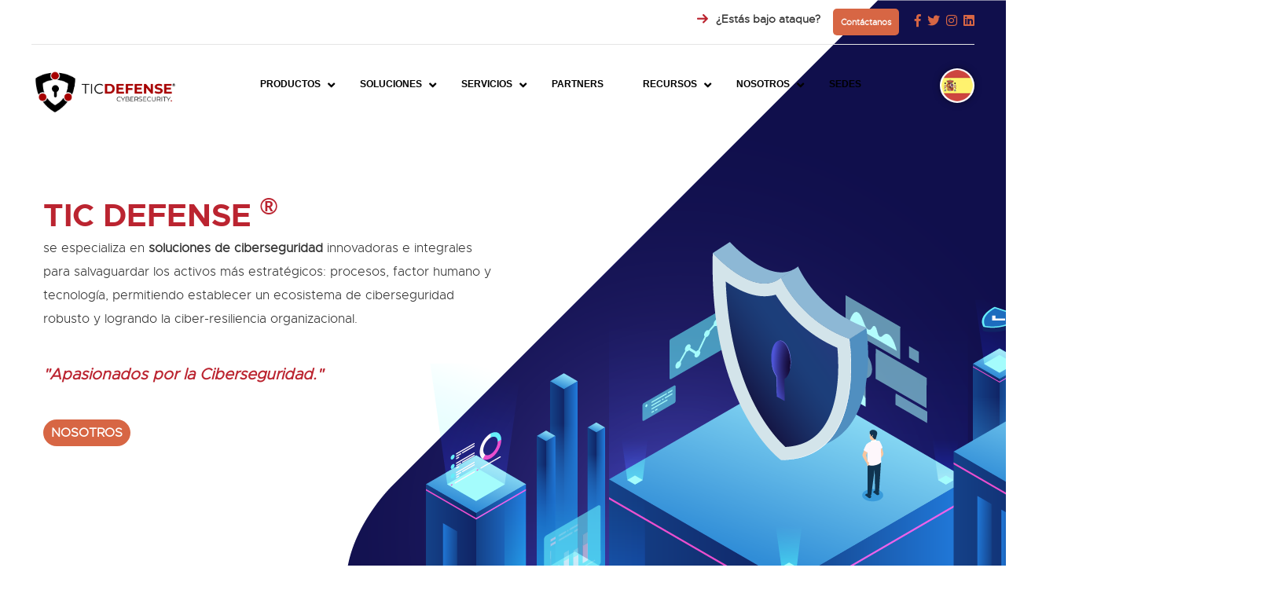

--- FILE ---
content_type: text/html; charset=UTF-8
request_url: https://www.ticdefense.com/
body_size: 13216
content:
<!DOCTYPE html>
<html lang="en">
<head>
<meta charset="utf-8">
<meta http-equiv="X-UA-Compatible" content="IE=edge">
<meta name="viewport" content="width=device-width, initial-scale=1.0, maximum-scale=1.0, user-scalable=0">
<meta name="google-site-verification" content="UM3RkPbxi1Gs7kb_SYPmKxGpqDLquG6OAB_ZQgrz2VY" />


<title>TIC DEFENSE</title>

<!-- Fav Icon -->
<link rel="icon" href="https://www.ticdefense.com/assets/imgs/favicon.ico?r=x1y" type="image/x-icon">


<!--  <link href="" rel="stylesheet">
 <link href="" rel="stylesheet">
 -->
<!-- Stylesheets -->
<link href="https://www.ticdefense.com/assets/template/assets/css/font-awesome-all.css" rel="stylesheet">
<link href="https://www.ticdefense.com/assets/template/assets/css/flaticon.css" rel="stylesheet">
<link href="https://www.ticdefense.com/assets/template/assets/css/owl.css" rel="stylesheet">
<link href="https://www.ticdefense.com/assets/template/assets/css/bootstrap.css" rel="stylesheet">
<link href="https://www.ticdefense.com/assets/template/assets/css/jquery.fancybox.min.css" rel="stylesheet">
<link href="https://www.ticdefense.com/assets/template/assets/css/animate.css" rel="stylesheet">
<link href="https://www.ticdefense.com/assets/template/assets/css/imagebg.css" rel="stylesheet">
<link href="https://www.ticdefense.com/assets/template/assets/css/global.css?x=1" rel="stylesheet">
<link href="https://www.ticdefense.com/assets/template/assets/css/header.css?x=1" rel="stylesheet">
<link href="https://www.ticdefense.com/assets/template/assets/css/color.css" rel="stylesheet">
<link href="https://www.ticdefense.com/assets/template/assets/css/style.css?x=1" rel="stylesheet">
<link href="https://www.ticdefense.com/assets/template/assets/css/responsive.css" rel="stylesheet">
<link href="https://www.ticdefense.com/assets/js/pnotify/PNotifyBrightTheme.css" rel="stylesheet">
<link href="https://www.ticdefense.com/assets/fonts/metropolis/stylesheet.css" rel="stylesheet">


<!-- My own css files -->
			<link href="https://www.ticdefense.com/assets/js/jquery-smart-wizard/dist/css/smart_wizard.min.css?seed=q8zDhFJefI" rel="stylesheet" />
					<link href="https://www.ticdefense.com/assets/css/sitio.css?seed=q8zDhFJefI" rel="stylesheet" />
					<link href="https://www.ticdefense.com/assets/css/home.css?seed=q8zDhFJefI" rel="stylesheet" />
		<!-- End my own css files -->


</head>

<!-- page wrapper -->
<body class="boxed_wrapper">

    <!-- preloader -->
    <div class="preloader">
        <div id="handle-preloader" class="handle-preloader">
            <div class="animation-preloader">
                <div class="spinner"></div>
                <div class="txt-loading">
                    <span data-text-preloader="T" class="letters-loading">
                        T
                    </span>
                    <span data-text-preloader="I" class="letters-loading">
                        I
                    </span>
                    <span data-text-preloader="C" class="letters-loading">
                        C
                    </span>
                    <span data-text-preloader="" class="letters-loading">
                        &nbsp;
                    </span>
                    <span data-text-preloader="D" class="letters-loading">
                        D
                    </span>
                    <span data-text-preloader="E" class="letters-loading">
                        E
                    </span>
                    <span data-text-preloader="F" class="letters-loading">
                        F
                    </span>
                    <span data-text-preloader="E" class="letters-loading">
                        E
                    </span>
                    <span data-text-preloader="N" class="letters-loading">
                        N
                    </span>
                    <span data-text-preloader="S" class="letters-loading">
                        S
                    </span>
                    <span data-text-preloader="E" class="letters-loading">
                        E
                    </span>
                </div>
            </div>  
        </div>
    </div>
    <!-- preloader end -->


    <!-- search-popup -->
    <div id="search-popup" class="search-popup">
        <div class="close-search"><span>Close</span></div>
        <div class="popup-inner">
            <div class="overlay-layer"></div>
            <div class="search-form">
                <form method="post" action="index.html">
                    <div class="form-group">
                        <fieldset>
                            <input type="search" class="form-control" name="search-input" value="" placeholder="Search Here" required >
                            <input type="submit" value="Search Now!" class="theme-btn style-four">
                        </fieldset>
                    </div>
                </form>
                <h3>Recent Search Keywords</h3>
                <ul class="recent-searches">
                    <li><a href="index.html">Finance</a></li>
                    <li><a href="index.html">Idea</a></li>
                    <li><a href="index.html">Service</a></li>
                    <li><a href="index.html">Growth</a></li>
                    <li><a href="index.html">Plan</a></li>
                </ul>
            </div>
        </div>
    </div>
    <!-- search-popup end -->
    <!-- main header -->
    <header class="main-header style-four">
        <div class="auto-container">
            <div class="header-top clearfix">
                <div class="top-left pull-left clearfix">
                    
                    <!-- <ul class="info-box " style="display:inline">
                        <li><i class="flaticon-gmail textoNegro"></i><a href="mailto:info@ticdefense.com">info@ticdefense.com</a></li>
                    </ul> -->
                    

                </div>
                <div class="top-right pull-right clearfix">
                    <div class="request-btn"><i class="flaticon-next  textoRojo"></i><a href="https://www.ticdefense.com/Home/index#contact-form" class=" textoNegro">
                        ¿Estás bajo ataque?                    </a></div>
                    
                                        <a href="https://www.ticdefense.com/Sedes#seccion_contacto" class="btn-xs theme-btn style-ten btnContacto ml-3"> 
                        Contáctanos                    </a>

                    <ul class="redes" style="display: inline-block; margin-left:15px;">
                            <li style="display:inline"><a href="https://www.facebook.com/TICDefense" target="_blank"><i class="fab fa-facebook-f"></i></a></li>
                            <li style="display:inline; margin-left:3px;"><a href="https://twitter.com/TIC_Defense" target="_blank"><i class="fab fa-twitter"></i></a></li>
                            <li style="display:inline; margin-left:3px;"><a href="https://www.instagram.com/tic_defense/" target="_blank"><i class="fab fa-instagram"></i></a></li>
                            <li style="display:inline; margin-left:3px;"><a href="https://www.linkedin.com/company/ticdefense/" target="_blank"><i class="fab fa-linkedin"></i></a></li>        
                    </ul>

                    <div class="search-box-outer d-none">
                        <form action="index.html" method="post" class="search-btn">
                            <button type="button" class="search-toggler"><i class="flaticon-search"></i>
                            Buscar                            </button>
                        </form>
                    </div>
                </div>
            </div>
        </div>
        <div class="header-upper">
            <div class="auto-container">
                <div class="outer-box clearfix">
                    <div class="logo-box pull-left">
                        <figure class="logo"><a href="https://www.ticdefense.com/Home"><img src="https://www.ticdefense.com/assets/imgs/ticdefense.png" style="max-height:60px" alt=""></a></figure>
                    </div>

                    <div class="menu-area pull-right clearfix">
    <!--Mobile Navigation Toggler-->
    <div class="mobile-nav-toggler">
        <i class="icon-bar"></i>
        <i class="icon-bar"></i>
        <i class="icon-bar"></i>
    </div>
    <nav class="main-menu navbar-expand-md navbar-light">
        <div class="collapse navbar-collapse show clearfix" id="navbarSupportedContent">
            <ul class="navigation clearfix">
                
                <li class="dropdown">
                                        <a href="https://www.ticdefense.com/Productos">
                        PRODUCTOS                    </a>
                    <ul>
                        <li><a href="https://www.ticdefense.com/Productos#pig_cti">PIGNUS CTI<i class="flaticon-next"></i></a></li>
                        <li><a href="https://www.ticdefense.com/Productos#pig_edr">PIGNUS EDR <i class="flaticon-next"></i></a></li>
                        <li><a href="https://www.ticdefense.com/Productos#pig_siem">PIGNUS SIEM <i class="flaticon-next"></i></a></li>
                        <li><a href="https://www.ticdefense.com/Productos#pig_dark">PIGNUS DARKWEB MONITOR <i class="flaticon-next"></i></a></li>
                        <li><a href="https://www.ticdefense.com/Productos#pig_brands">PIGNUS BRANDS <i class="flaticon-next"></i></a></li>
                        <li><a href="https://www.ticdefense.com/Productos#pig_gep">PIGNUS GEP<i class="flaticon-next"></i></a></li>
                        <li><a href="https://www.ticdefense.com/Productos#pig_university">PIGNUS CYBERSECURITY UNIVERSITY<i class="flaticon-next"></i></a></li>
                        <li><a href="https://www.ticdefense.com/Productos#pig_awareness">PIGNUS AWARENESS <i class="flaticon-next"></i></a></li>
                        <li><a href="https://www.ticdefense.com/Productos#pig_helpdesk">PIGNUS HELPDESK CYBERSECURITY<i class="flaticon-next"></i></a></li>
                        <li><a href="https://www.ticdefense.com/Productos#pig_normativo">PIGNUS CUMPLIMIENTO NORMATIVO<i class="flaticon-next"></i></a></li>
                        <li><a href="https://www.ticdefense.com/Productos#pig_lie">PIGNUS LIE DETECTION<i class="flaticon-next"></i></a></li>
                        <li><a href="https://www.ticdefense.com/Productos#pig_finger">PIGNUS FINGERPRINT<i class="flaticon-next"></i></a></li>
                    </ul>
                </li>
                <li class="dropdown">
                                        <a href="https://www.ticdefense.com/Soluciones">
                        SOLUCIONES                    </a>
                    <ul>
                        <li>
                            <a href="https://www.ticdefense.com/Soluciones#sectores">
                                Sectores                                <i class="flaticon-next"></i>
                            </a>
                        </li>

                        <li>
                            <a href="https://www.ticdefense.com/Soluciones#soluciones">
                                Soluciones especializadas                                <i class="flaticon-next"></i>
                            </a>
                        </li>
                    </ul>
                </li>
                                <li class="dropdown"><a href="https://www.ticdefense.com/Servicios">
                SERVICIOS                </a>
                    <ul>
                        <li><a href="https://www.ticdefense.com/Servicios#ciberseg_especial">
                        Ciberseguridad Especializada                        <i class="flaticon-next"></i></a></li>
                        <li><a href="https://www.ticdefense.com/Servicios#seccion_awareness">
                        Awareness and Training                        <i class="flaticon-next"></i></a></li>
                        <li><a href="https://www.ticdefense.com/Servicios#seccion_cinteligencia">
                        Centro de Inteligencia, Control y Comando Cibernético                        <i class="flaticon-next"></i></a></li>
                        <li><a href="https://www.ticdefense.com/Servicios#procesosGobernanza">
                        Gobierno, Riesgos y Cumplimiento "GRC"                        <i class="flaticon-next"></i></a></li>
                        <li><a href="https://www.ticdefense.com/Servicios#centroServicioSeg">
                        Centro de Servicios de Ciberseguridad                        <i class="flaticon-next"></i></a></li>
                        
                                                    <li><a href="https://www.ticdefense.com/ServiciosPCI">
                                Servicios PCI DSS
                                <i class="flaticon-next"></i></a>
                            </li>
                                            </ul>
                </li>
                                <li><a href="https://www.ticdefense.com/Partners">
                PARTNERS                </a>
                </li>
                                <li class="dropdown"><a href="https://www.ticdefense.com/Recursos">
                RECURSOS                </a>
                    <ul>
                        <li><a href="https://www.ticdefense.com/Recursos#seccion_autoassessment">
                        Autoassessment especializado (ISO/iec 27001 &amp; ISO/iec 27002)                        <i class="flaticon-next"></i></a></li>

                        <li><a href="https://www.ticdefense.com/Recursos#seccion_evaluate">
                        Evalúa tus riesgos en 5 minutos                        <i class="flaticon-next"></i></a></li>

                        <li><a href="https://www.ticdefense.com/_Blog">
                        Blog                        <i class="flaticon-next"></i></a></li>

                        <li><a href="https://www.ticdefense.com/Infografias">
                        Infografías                        <i class="flaticon-next"></i></a></li>

                        <li><a href="https://www.ticdefense.com/Alertas">
                        Alertas                        <i class="flaticon-next"></i></a></li>
                        
                    </ul>
                </li>
                                <li class="dropdown"><a href="https://www.ticdefense.com/Nosotros">
                NOSOTROS                </a>
                    <ul>
                        <li><a href="https://www.ticdefense.com/Nosotros#seccion_apasionados">
                        Apasionados por la Ciberseguridad                        <i class="flaticon-next"></i></a></li>
                        <li><a href="https://www.ticdefense.com/Nosotros#seccion_mision">
                        Nuestra Misión                        <i class="flaticon-next"></i></a></li>
                        <li><a href="https://www.ticdefense.com/Nosotros#seccion_idi">
                        I+D+i                        <i class="flaticon-next"></i></a></li>
                        <li><a href="https://www.ticdefense.com/Nosotros#certificaciones">
                        Certificaciones y acreditaciones                        <i class="flaticon-next"></i></a></li>
                        <li><a href="https://www.ticdefense.com/Nosotros#expertos">
                        Nuestros Expertos                        <i class="flaticon-next"></i></a></li>
                        <li><a href="https://www.ticdefense.com/Nosotros#seccion_fparte">
                        Forma parte de nuestro equipo                        <i class="flaticon-next"></i></a></li>
                    </ul>
                </li>
                                <li><a href="https://www.ticdefense.com/Sedes">
                SEDES                </a></li>

                            </ul>
        </div>

    </nav>
    

            <div class="menu-right-content clearfix">
            <div class="language">
                <div class="lang-btn">
                    <span class="flag interno"><img src="https://www.ticdefense.com/assets/template/assets/images/icons/es_flag.png" alt="" title="English"></span>
                </div>
                <div class="lang-dropdown">
                    <ul>
                        <li>
                            <a href="https://www.ticdefense.com/LanguageSwitcher/switchLang/en">
                                English                            </a>
                        </li>
                        <li>
                            <a href="https://www.ticdefense.com/LanguageSwitcher/switchLang/es">
                                Español                            </a>
                        </li>
                    </ul>
                </div>
            </div>
        </div>
    </div>
                </div><!-- 3 divs de cierre header -->
            </div>
        </div>

                    <!--sticky Header-->
        <div class="sticky-header">
            <div class="auto-container clearfix">
                <figure class="logo-box"><a href="https://www.ticdefense.com/Home"><img src="https://www.ticdefense.com/assets/imgs/ticdefense.png" style="max-height:60px" alt=""></a></figure>
                <div class="menu-area clearfix">
                    <nav class="main-menu clearfix">
                        <!--Keep This Empty / Menu will come through Javascript-->
                    </nav>
                    <div class="menu-right-content clearfix">
                        <ul class="social-links clearfix d-none">
                            <li><a href="https://www.facebook.com/TICDefense/"><i class="fab fa-facebook-f"></i></a></li>
                            <li><a href="https://twitter.com/TIC_Defense"><i class="fab fa-twitter"></i></a></li>
                            <li><a href="https://www.instagram.com/tic_defense/"><i class="fab fa-instagram"></i></a></li>
                            <li><a href="https://www.linkedin.com/company/ticdefense/"><i class="fab fa-linkedin"></i></a></li>
                            
                        </ul>
                        <div class="language">
                            <div class="lang-btn">
                                <span class="flag"><img src="https://www.ticdefense.com/assets/template/assets/images/icons/es_flag.png" alt="" title="English"></span>
                            </div>
                            <div class="lang-dropdown">
                                <ul>
                                    <li>
                                        <a href="https://www.ticdefense.com/LanguageSwitcher/switchLang/en">
                                            English                                        </a>
                                    </li>
                                    <li>
                                        <a href="https://www.ticdefense.com/LanguageSwitcher/switchLang/es">
                                            Español                                        </a>
                                    </li>
                                </ul>
                            </div>
                        </div>
                    </div>
                </div>
            </div>
        </div>
    </header>
    <!-- main-header end -->

        <!-- Mobile Menu  -->
    <div class="mobile-menu">
        <div class="menu-backdrop"></div>
        <div class="close-btn"><i class="fas fa-times"></i></div>
        
        <nav class="menu-box">
            <div class="nav-logo"><a href="https://www.ticdefense.com/Home"><img src="https://www.ticdefense.com/assets/imgs/logo_todo_blanco.png" style="max-height:60px" alt="" title=""></a></div>
            <div class="menu-outer"><!--Here Menu Will Come Automatically Via Javascript / Same Menu as in Header--></div>
            <div class="contact-info d-none">
                <h4>Contacto</h4>
                <ul>
                    <li>
                        <strong>Corporativo:</strong>                    </li>
                    <li class="textoBlanco">
                        <p>Av. Moliére 330 Int. 302, Col. Polanco
Reforma, Del. Miguel Hidalgo, C.P. 11550 Ciudad de México. </p>                    </li>
                    <li>
                        <strong>Teléfono:</strong> 
                        55 8596 5748 / 49                    </li>
                    <li>&nbsp;</li>
                    <li>
                        <strong>Operaciones: </strong>                    </li>
                    <li>
                        <p  class='textoBlanco'>Av. Séneca 134 Int. 301, Col. Los Morales, C.P. 11540 Del. Miguel Hidalgo, Ciudad de México.</p>                    </li>
                    <li>
                        <strong>Teléfono:</strong>                        55 6363 4776 / 77                    </li>
                </ul>
            </div>
            <div class="social-links">
                <ul class="clearfix">
                    <li><a href="https://www.facebook.com/TICDefense/"><i class="fab fa-facebook-f"></i></a></li>
                    <li><a href="https://twitter.com/TIC_Defense"><i class="fab fa-twitter"></i></a></li>
                    <li><a href="https://www.instagram.com/tic_defense/"><i class="fab fa-instagram"></i></a></li>
                    <li><a href="https://www.linkedin.com/company/ticdefense/"><i class="fab fa-linkedin"></i></a></li>
                </ul>
            </div>
        </nav>
    </div><!-- End Mobile Menu -->
 <!-- banner-section -->
<section class="banner-style-four">
    <div class="anim-icon">
        
    </div>
        <div class="pattern-layer"></div>

     <div class="pattern-layer" style="background-image: url(https://www.ticdefense.com/assets/imgs/banner-1.png);"></div>

    <div class="auto-container">
        <div class="row clearfix align-items-center">
            <div class="col-xl-6 col-lg-12 col-md-12 content-column">

                <div class="content-box">
                    <h2 class="textoRojo">TIC DEFENSE <sup>&reg;</sup></h2>
                    <p class="textoNegro">se especializa en <strong>soluciones de ciberseguridad</strong> innovadoras e integrales para salvaguardar los activos más estratégicos: procesos, factor humano y tecnología, permitiendo establecer un ecosistema de ciberseguridad robusto y logrando la ciber-resiliencia organizacional.</p>
                    <p>
                        <strong><em  class="textoRojo slogan"> "Apasionados por la Ciberseguridad." </em></strong>
                    </p>
                    <a href="https://www.ticdefense.com/Nosotros" class="theme-btn style-ten">
                        NOSOTROS                    </a>
                </div>
            </div>
        </div>
    </div>
</section>
<!-- banner-section end -->

<!-- service-style-three -->
<section class="service-style-three">
    <div class="auto-container">
        <div class="row clearfix">
            <div class="col-lg-4 col-md-6 col-sm-12 service-block">
                <div class="service-block-three wow flipInY" data-wow-delay="00ms" data-wow-duration="1500ms">
                    <div class="inner-box">
                        <h3><a href="https://www.ticdefense.com/Productos" class="textoNegro">
                            Productos                        </a></h3>
                        <figure class="image-box"><img src="https://www.ticdefense.com/assets/imgs/productos.png" alt=""></figure>
                        <p>
                            Nuestras plataformas se especializan en el análisis, detección, monitoreo y contención de amenazas cibernéticas, a través de algoritmos predictivos, ingesta de más de 800 millones de logs por minuto con big data, análisis con redes neuronales y aprendizaje a través de machine learning e inteligencia artificial.                        </p>
                        <div class="link"><a href="https://www.ticdefense.com/Productos"  class="textoNegro"><i class="fas fa-angle-left"></i>
                        Leer más                        <i class="fas fa-angle-right"></i></a></div>
                    </div>
                </div>
            </div>
            <div class="col-lg-4 col-md-6 col-sm-12 service-block">
                <div class="service-block-three wow flipInY" data-wow-delay="400ms" data-wow-duration="1500ms">
                    <div class="inner-box">
                        
                        <figure class="image-box"><img src="https://www.ticdefense.com/assets/imgs/soluciones.png" alt=""></figure>
                        <h3><a href="https://www.ticdefense.com/Soluciones" class="textoNegro">
                            Soluciones                        </a></h3>
                        <p>
                            Nuestras soluciones permiten fortalecer a los diferentes sectores industriales mediante mecanismos de prevención, defensa y mitigación de las amenazas cibernéticas que puedan violentar la integridad, confidencialidad y disponibilidad de sus ecosistemas tecnológicos.                        </p>
                        <div class="link"><a href="https://www.ticdefense.com/Soluciones" class="textoNegro"><i class="fas fa-angle-left"></i>
                        Leer más                        <i class="fas fa-angle-right"></i></a></div>
                    </div>
                </div>
            </div>
            <div class="col-lg-4 col-md-6 col-sm-12 service-block">
                <div class="service-block-three wow flipInY" data-wow-delay="200ms" data-wow-duration="1500ms">
                    <div class="inner-box">
                        <h3><a href="https://www.ticdefense.com/Servicios" class="textoNegro">
                            Servicios                        </a></h3>
                        <figure class="image-box"><img src="https://www.ticdefense.com/assets/imgs/servicios.png" alt=""></figure>
                        
                        <p>
                            Nuestros servicios están enfocados en lograr que las organizaciones maduren hacia la ciber-resiliencia, mediante el fortalecimiento del Factor Humano, la Gobernanza, la Gestión de Riesgos, el Cumplimiento Normativo y los Activos Tecnológicos.                        </p>
                        <div class="link"><a href="https://www.ticdefense.com/Servicios" class="textoNegro"><i class="fas fa-angle-left"></i>
                        Leer más                        <i class="fas fa-angle-right"></i></a></div>
                    </div>
                </div>
            </div>
            
        </div>
    </div>
</section>
<!-- service-style-three end -->

<!-- technology-style-two (ipads) -->
<section class="technology-style-two">


    <div class="upper-box">
        
        <div class="auto-container">
            <div class="upper-inner">
                <div class="sec-title text-center mb-50">
                    <h2 class="textoNegro">Centro de Operaciones de Ciberseguridad <br> PIGNUS &reg; CYBERSOC - MDR</h2>
                    <div class="decor" style="background-image: url(assets/template/assets/images/icons/decor-1.png);"></div>
                </div>
                <div id="imagenCentroPignus" class="image-box">
                    <figure class="image image-1"><img src="https://www.ticdefense.com/assets/imgs/centro_operaciones.png" alt=""></figure>
                    
                    <figure class="image image-2 wow slideInLeft animated" data-wow-delay="00ms" data-wow-duration="1500ms" style="visibility: visible; animation-duration: 1500ms; animation-delay: 0ms; animation-name: slideInLeft;"><img src="https://www.ticdefense.com/assets/imgs/centro_operaciones2.png" alt=""></figure>
                    
                    <figure class="image image-3 wow slideInRight animated" data-wow-delay="00ms" data-wow-duration="1500ms" style="visibility: visible; animation-duration: 1500ms; animation-delay: 0ms; animation-name: slideInRight;"><img src="https://www.ticdefense.com/assets/imgs/centro_operaciones3.png" alt=""></figure>
                </div>
                <div id="imagenCentroPignusMovil">
                    <figure class="image image-1"><img src="https://www.ticdefense.com/assets/imgs/centro_pignus.png" alt=""></figure>
                </div>
            </div>
        </div>
    </div>
        

    <div id="cajaBaja" class="lower-box ">
        <div class="anim-icon">
            <!-- <span class="icon icon-1" style="background-image: url(assets/template/assets/images/icons/anim-icon-4.png);"></span>
            <span class="icon icon-2" style="background-image: url(assets/template/assets/images/icons/anim-icon-5.png);"></span>
            <span class="icon icon-3" style="background-image: url(assets/template/assets/images/icons/anim-icon-6.png);"></span>
            <span class="icon icon-4" style="background-image: url(assets/template/assets/images/icons/anim-icon-7.png);"></span>
            <span class="icon icon-5" style="background-image: url(assets/template/assets/images/icons/anim-icon-8.png);"></span>
            <span class="icon icon-6" style="background-image: url(assets/template/assets/images/icons/anim-icon-9.png);"></span> -->
            
            <!-- <span class="icon icon-1" style="background-image: url(assets/imgs/animation_red.png);"></span>
            <span class="icon icon-2" style="background-image: url(assets/imgs/animation_red2.png);"></span>
            <span class="icon icon-3" style="background-image: url(assets/imgs/animation_red3.png);"></span> -->

        </div>
        <div class="auto-container">
            <div class="row clearfix">
                <div class="col-lg-6 col-md-12 col-sm-12 technology-block">
                    <div class="technology-block-two wow fadeInLeft" data-wow-delay="00ms" data-wow-duration="1500ms">
                        <div class="inner-box">
                            <div class="border-box">
                                <span class="border border-1"></span>
                                <span class="border border-2"></span>
                            </div>
                            <figure class="image-box"><img src="https://www.ticdefense.com/assets/imgs/face.png" alt=""></figure>
                            <div class="inner">
                                <h3>Face Recognition</h3>
                                <p>Solución de reconocimiento facial para los sistemas de videovigilancia e identidad de las personas.</p>
                                                                <a href="https://www.ticdefense.com/Soluciones#soluciones">
                                Leer más                                <i class="fas fa-angle-right"></i></a>
                            </div>
                        </div>
                    </div>
                </div>
                <div class="col-lg-6 col-md-12 col-sm-12 technology-block">
                    <div class="technology-block-two wow fadeInRight" data-wow-delay="00ms" data-wow-duration="1500ms">
                        <div class="inner-box">
                            <div class="border-box">
                                <span class="border border-1"></span>
                                <span class="border border-2"></span>
                            </div>
                            <figure class="image-box"><img src="https://www.ticdefense.com/assets/imgs/iot.png" alt=""></figure>
                            <div class="inner">
                                <h3>OT, IoT, IIoT</h3>
                                <p>Análisis, Monitoreo y Control de equipos industriales, así como la gestión de activos, procesos, eventos y la protección de los datos en el internet de las cosas.</p>
                                                                <a href="https://www.ticdefense.com/Servicios#ciberseg_especial">
                                Leer más                                <i class="fas fa-angle-right"></i></a>
                            </div>
                        </div>
                    </div>
                </div>
                <div class="col-lg-6 col-md-12 col-sm-12 technology-block">
                    <div class="technology-block-two wow fadeInLeft" data-wow-delay="300ms" data-wow-duration="1500ms">
                        <div class="inner-box">
                            <div class="border-box">
                                <span class="border border-1"></span>
                                <span class="border border-2"></span>
                            </div>
                            <figure class="image-box"><img src="https://www.ticdefense.com/assets/imgs/procesos_icon.png" alt=""></figure>
                            <div class="inner">
                                <h3>Gobierno, Riesgos y Cumplimiento "GRC"</h3>
                                <p>Estrategia de Seguridad corporativa mediante la identificación y gestión de riesgos, en el cumplimiento de las obligaciones regulatorias.</p>
                                
                                <a href="https://www.ticdefense.com/Servicios#procesosGobernanza">
                                Leer más                                <i class="fas fa-angle-right"></i></a>
                            </div>
                        </div>
                    </div>
                </div>
                <div class="col-lg-6 col-md-12 col-sm-12 technology-block">
                    <div class="technology-block-two wow fadeInRight" data-wow-delay="300ms" data-wow-duration="1500ms">
                        <div class="inner-box">
                            <div class="border-box">
                                <span class="border border-1"></span>
                                <span class="border border-2"></span>
                            </div>
                            <figure class="image-box"><img src="https://www.ticdefense.com/assets/imgs/cservicio.png" alt=""></figure>
                            <div class="inner">
                                <h3>Centro de Servicios de Ciberseguridad</h3>
                                <p>Servicios especializados como Gestión de Vulnerabilidades Cognitivas, Amenazas cibernéticas emergentes, Pentest, Forense Digital, Seguridad por Capas, Red Team, etc.</p>
                                <a href="https://www.ticdefense.com/Servicios#centroServicioSeg">
                                Leer más                                <i class="fas fa-angle-right"></i></a>
                            </div>
                        </div>
                    </div>
                </div>
            </div>
        </div>
    </div>
</section>
<!-- technology-style-two end -->

<!-- about-style-four (pignus cyberthreats)-->
<section class="about-style-four">
    <div class="pattern-layer" style="background-image: url(assets/template/assets/images/shape/shape-25.png);"></div>
    <div class="auto-container">
        <div class="row clearfix">
            <div id="imagenCyber" class="col-lg-6 col-md-12 col-sm-12 image-column">
                <div id="image_block_03">
                    <div class="image-box">
                        <div class="pattern-layer rotate-me" style="background-image: url(assets/imgs/aro.png);"></div>
                        <figure class="image image-1 imgSinBorde sombra"><img src="https://www.ticdefense.com/assets/imgs/pignus_ct1.png" alt=""></figure>
                        <figure class="image image-2 wow slideInLeft imgSinBorde sombra" data-wow-delay="00ms" data-wow-duration="1500ms"><img src="https://www.ticdefense.com/assets/imgs/dragon_en.png" alt=""></figure>
                        <figure class="image image-3 wow slideInLeft imgSinBorde sombra" data-wow-delay="00ms" data-wow-duration="1500ms"><img src="https://www.ticdefense.com/assets/imgs/pignus_cti2.png" alt=""></figure>
                    </div>
                </div>
            </div>
            
            <div class="col-lg-6 col-md-12 col-sm-12 content-column">
                <div id="content_block_08">
                    <div class="content-box mt-10">
                        <div class="sec-title text-left">
                            <h2 class="textoRojo">PIGNUS &reg; CYBER THREATS INTELLIGENCE</h2>
                            <div class="decor" style="background-image: url(assets/template/assets/images/icons/decor-1.png);"></div>
                        </div>

                        <div id="imagenCyberMovil" class="col-lg-6 col-md-12 col-sm-12 image-column">
                            <div id="image_block_03">
                                <div class="image-box">
                                    <figure class="image image-1 imgSinBorde sombra"><img src="https://www.ticdefense.com/assets/imgs/cyber_movil.png" alt=""></figure>
                                </div>
                            </div>
                        </div>

                        <div class="text">
                            <p>
                                Plataforma de Inteligencia y Cacería de Amenazas Cibernéticas, con más de 7 millones de Indicadores de Compromisos IoC y Vulnerabilidades Identificadas, para un análisis de riesgos en tiempo real de los activos tecnológicos de la Organización mediante un algoritmo neuronal y de machine learning permite prevenir e identificar las incidencias cibernéticas que la seguridad perimetral no logra.                            </p>
                        </div>
                        <ul class="list-item clearfix">
                            <li><span class="dots"></span>
                            Escenario integral de amenazas                            </li>
                            <li><span class="dots"></span>
                            Identificación en tiempo real de Indicadores de Compromisos y Vulnerabilidades                            </li>
                            <li><span class="dots"></span>
                            Trazabilidad y rastreabilidad de los activos tecnológicos que se encuentran en riesgos.                            </li>
                        </ul>
                        
                        <!-- <div class="btn-box"><a href="https://www.ticdefense.com/Productos" class="theme-btn style-ten">
                            Leer más                        </a></div>
                        <div class="lower-text"><h6 class="textoNegro"><i class="fas fa-angle-right"></i>
                        ¿Qué necesitas?                        <a href="https://www.ticdefense.com/Nosotros/index#expertos"  class="textoNegro">
                        Conoce a nuestros expertos                        </a></h6></div> -->

                    </div>
                </div>
            </div>
        </div>
    </div>
</section>
<!-- about-style-four end -->

<!-- chooseus-style-three (Razones para elegirnos)-->
<section id="porqueElegirnos" class="chooseus-style-three">
    <!-- <div class="pattern-layer" style="background-image: url(assets/template/assets/images/shape/shape-26.png);"></div> -->
    
    <!-- <figure class="image-layer "><img src="assets/template/assets/images/resource/illastration-5.png" alt=""></figure> -->
    <div id="elegirnos_auto" class="auto-container">
        <div class="inner-container">
            <div class="row clearfix">
                <div class="col-xl-6 col-lg-6 col-md-12 inner-column">
                    <div class="inner-box">
                        <div class="sec-title text-left pl-5" >
                            <p class="textoBlanco" style="padding-left:10px;">¿POR QUÉ ELEGIRNOS?</p>
                            <h2 class="textoBlanco" style="padding-left:10px;">Razones para elegir</h2>
                            <div class="decor" style="background-image: url(assets/template/assets/images/icons/decor-1.png); margin-left:10px;"></div>
                        </div>
                        <div class="single-item">
                            <h3 style="padding-left:10px;"><a class="textoBlanco pl-5" href="https://www.ticdefense.com/Soluciones" >Especialidad en todos los sectores</a></h3>
                            <div class="box">
                                <div class="icon-box">
                                    <img src="https://www.ticdefense.com/assets/imgs/esp_ico.png" alt="">
                                </div>
                                <p class="textoBlanco" style="padding-right:10px;">Somos fabricantes del 65% de nuestras tecnologías de ciberseguridad y el MSP especializado en la prevención, detección, respuesta y mitigación para diferentes industrias.</p>
                            </div>
                        </div>
                    </div>
                </div>
                <div class="col-xl-6 col-lg-6 col-md-12 inner-column">
                    <div class="inner-box">
                        <div class="single-item">
                            <h3 style="padding-left:10px;"><a class="textoBlanco" href="https://www.ticdefense.com/Sedes">Experiencia global</a></h3>
                            <div class="box">
                                <div class="icon-box">
                                <img src="https://www.ticdefense.com/assets/imgs/exp_global.png" /> 
                                </div>
                                <p class="textoBlanco" style="padding-right:10px;">Contamos con presencia en Asia, América y Europa, consolidando nuestra experiencia en proyectos estratégicos ejecutados en los tres continentes.</p>
                            </div>
                        </div>
                        <div class="single-item">
                            <h3 style="padding-left:10px;"><a class="textoBlanco" href="https://www.ticdefense.com/Nosotros/index#certificaciones">Certificaciones globales</a></h3>
                            <div class="box">
                                <div class="icon-box">
                                <img src="https://www.ticdefense.com/assets/imgs/certifications.png" alt="">
                                </div>
                                <p class="textoBlanco" style="padding-right:10px;">TIC DEFENSE cuenta con los más altos estándares, certificados en calidad, gestión, seguridad de la información, riesgos, protección de datos personales, continuidad del negocio, antisoborno y Gobierno de TI, en más de 10 procesos de seguridad acreditados.</p>
                            </div>
                        </div>
                    </div>
                </div>
            </div>
        </div>
    </div>
</section>
<!-- chooseus-style-three end -->

<!-- skills-style-two (Evalua tus riesgos)-->
<section class="skills-style-two">
    <div class="pattern-layer" style="background-image: url(assets/template/assets/images/shape/shape-27.png);"></div>
    <div class="anim-icon">
    <!-- <span class="icon icon-1" style="background-image: url(assets/imgs/animation_black.png);"></span> -->
    </div>
    <div class="auto-container">
        <div class="row clearfix">
            <div class="col-lg-6 col-md-12 col-sm-12 content-column">
                <div id="content_block_02">
                    <div class="content-box">
                        <div class="sec-title text-left">
                            <p class="textoRojo">AUTODIAGNÓSTICO</p>
                            <h2 class="textoNegro">EVALÚA TUS RIESGOS EN 5 MINUTOS</h2>
                            <div class="decor" style="background-image: url(assets/template/assets/images/icons/decor-1.png);"></div>
                        </div>
                        <div class="text">
                            <p class="textoNegro">Responde una serie de preguntas sencillas para determinar el nivel de riesgo de ciberseguridad de tu organización.</p>
                        </div>
                        <div class="inner-box">
                            <div class="progress-box">
                                <h5 class="textoNegro">Riesgos del factor humano</h5>
                                <div class="icon-box">
                                    <img src="https://www.ticdefense.com/assets/imgs/factor_humano.png" alt="">
                                </div>
                                <div class="bar">
                                    <div class="bar-inner count-bar" data-percent="62%"><div class="count-text">62%</div></div>
                                </div>
                            </div>
                            <div class="progress-box">
                                <h5 class="textoNegro">Riesgos tecnológicos</h5>
                                <div class="icon-box">
                                <img src="https://www.ticdefense.com/assets/imgs/tecnologicos.png" alt="">
                                </div>
                                <div class="bar">
                                    <div class="bar-inner count-bar" data-percent="89%"><div class="count-text">89%</div></div>
                                </div>
                            </div>
                            <div class="progress-box">
                                <h5 class="textoNegro">Riesgos en procesos</h5>
                                <div class="icon-box">
                                <img src="https://www.ticdefense.com/assets/imgs/procesos.png" alt="">
                                </div>
                                <div class="bar">
                                    <div class="bar-inner count-bar" data-percent="75%"><div class="count-text">75%</div></div>
                                </div>
                            </div>
                        </div>
                    </div>
                </div>
            </div>
            <div class="col-lg-6 col-md-12 col-sm-12 image-column">
                <div class="image-box wow slideInRight" data-wow-delay="200ms" data-wow-duration="1500ms">
                    <div class="image-bg" style="background-image: url(assets/template/assets/images/shape/shape-28.png);"></div>
                    <!-- js-tilt -->
                    <figure class="image "><img src="https://www.ticdefense.com/assets/imgs/razones.png" alt=""></figure>
                </div>
            </div>
        </div>

        
        <div class="row">
            <div class="col-sm-12">
                <div class="">
                    <button class="btn btn-danger" id="btnEvaluate2">
                    Evalúate en 5 minutos                    </button>
                </div>
            </div>
        </div>

    </div>
</section>
<!-- skills-style-two end -->


<!-- subscribe-section (suscribete al boletin) -->
<section id="seccion_suscribete" class="subscribe-section" style="background-image: url(https://www.ticdefense.com/assets/imgs/suscribete_fondo.png)">
    <!-- <div class="pattern-layer">
        <div class="pattern-1" style="background-image: url(assets/template/assets/images/shape/shape-29.png);"></div>
        <div class="pattern-2" style="background-image: url(assets/template/assets/images/shape/shape-30.png);"></div>
    </div> -->
    <!-- <figure class="image-layer float-bob-y"><img src="assets/template/assets/images/resource/laptop-1.png" alt=""></figure> -->
    <div class="auto-container">
        <div class="sec-title text-center light">
            <p>SUSCRÍBETE</p>
            <h2>Suscríbete a nuestro boletín para recibir la información relevante sobre amenazas cibernéticas</h2>
            
        </div>
        <div class="inner-box text-center">
            <div class="subscribe-form">
                <form action="" method="post">
                    <div class="form-group">
                        <input type="hidden" name="token_boletin" id="token_boletin" value="" />
                        <input type="email" id="email_boletin" name="email_boletin" placeholder="Correo Electrónico" required="">
                        <button id="btnBoletin" type="submit" class="theme-btn style-nine"><i class="flaticon-next"></i></button>
                    </div>
                </form>
            </div>
        </div>
    </div>
</section>
<!-- subscribe-section end -->


<section class="contact-section">
    <div class="auto-container">
        <div class="row clearfix altura-90">
        </div>
    </div>    
</section>    

<!-- contact-section -->
<section class="contact-section">
    <div class="auto-container">
        <div class="row clearfix">
            <div class="col-lg-6 col-md-12 col-sm-12 content-column">
                <div id="content_block_09">
                    <div class="content-box">
                        
                        <form method="post" action="https://www.ticdefense.com/Contacto/enviarMsg" id="contact-form"> 
                            <input type="hidden" name="token" id="token" value="" />
                            <div class="row">
                                <div class="col-sm-12">
                                    <h3 class="textoRojo">¿Estás bajo ataque?</h3>
                                </div>
                                <div class="col-sm-12">
                                    Completa el formulario para ponernos en contacto a la brevedad                                </div>
                            </div>
                            <div class="form-group row">    
                                <label class="col-sm-4 textoNegro" for="nombre">
                                    Nombre                                    <span class="text-danger">*</span>
                                </label>
                                <div class="col-sm-8 ">
                                    <input type="text" id="nombre" name="nombre" placeholder="Nombre" required="" class="form-control" value="">
                                </div>    
                           </div>
                           <div class="form-group row">    
                                <label class="col-sm-4 textoNegro" for="email">
                                    Email                                    <span class="text-danger">*</span>
                                </label>
                                <div class="col-sm-8 ">
                                    <input type="text" id="email" name="email" placeholder="Email" required="" class="form-control" value="">
                                </div>    
                           </div>     
                                
                                
                            <div class="form-group row">
                                <label class="col-sm-4 textoNegro" for="tel">
                                    Teléfono                                    <span class="text-danger">*</span>
                                </label>
                                <div class="col-sm-8 ">
                                    <input type="text" id="tel" name="tel" placeholder="Teléfono" required="" class="form-control" value="">
                                </div>    
                            </div>

                            <div class="form-group row">
                                <label class="col-sm-4 textoNegro" for="empresa">
                                    Empresa                                    <span class="text-danger">*</span>
                                </label>
                                <div class="col-sm-8">
                                    <input type="text" id="empresa" name="empresa" placeholder="Empresa" required="" class="form-control" value="">
                                </div>    
                            </div>

                            <div class="row">
                                <div class="col-sm-12">
                                    <label for="msg">
                                        <strong class="textoNegro">Mensaje</strong>
                                    </label>
                                    <span class="text-danger">*</span>
                                </div>                                
                            </div>
                            <div class="row">
                                <div class="col-sm-12 ">
                                <textarea name="msg" id="msg" cols="40" placeholder="Mensaje"></textarea>
                                </div>                                
                            </div>

                            <div class="form-group row">
                                <label class="col-sm-4 textoNegro" for="dominio">
                                    Sitio web                                </label>
                                <div class="col-sm-8 ">
                                    <input type="text" id="dominio" name="dominio" placeholder="Sitio web" class="form-control" value="">
                                </div>    
                            </div>

                                                       
                            <div class="row mt-3">
                                <div class="col-sm-12">
                                    <button id="btnEnviarForm" class="theme-btn style-ten" type="button" name="submit-form">
                                    Enviar                                    </button>
                                </div>
                            </div>

                            <div class="row mt-3">
                                <div class="col-sm-12">
                                    This site is protected by reCAPTCHA and the Google
                                    <a href="https://policies.google.com/privacy">Privacy Policy</a> and
                                    <a href="https://policies.google.com/terms">Terms of Service</a> apply.
                                </div>
                            </div>
                            
                        </form>
                    </div>
                </div>
            </div>
            <div class="col-lg-6 col-md-12 col-sm-12 image-column">
                <div class="image-box wow slideInRight" data-wow-delay="00ms" data-wow-duration="1500ms">
                    <!-- js-tilt -->
                    <figure class="image js-tilt"><img src="https://www.ticdefense.com/assets/imgs/bajo_ataque.png" alt=""></figure>
                </div>
            </div>
        </div>
    </div>
</section>
<!-- contact-section end -->

<!-- Modal Wizard -->
<div class="modal fade" id="staticBackdropWizard" data-backdrop="static" data-keyboard="false" tabindex="-1" role="dialog" aria-labelledby="staticBackdropWizardLabel" aria-hidden="true">
  <div class="modal-dialog modal-xl">
    <div class="modal-content">
      <div class="modal-header">
        <h5 class="modal-title" id="staticBackdropWizardLabel">Modal title</h5>
        <button type="button" class="close" data-dismiss="modal" aria-label="Close">
          <span aria-hidden="true">&times;</span>
        </button>
      </div>
      <div class="modal-body" id="modalWizardBody">
        <div id="myWizard">

        <div id="smartwizard">
                  <ul class="">
                      <li><a href="#step-0" class="" >Primero</a></li>
                      <li><a href="#step-1" data-base="https://www.ticdefense.com/Recursos/getStep/" data-pregunta="1"  data-content-url="" >P. 1</a></li>
                      <li><a href="#step-2" data-base="https://www.ticdefense.com/Recursos/getStep/" data-pregunta="2"  data-content-url="" >P. 2</a></li>
                      <li><a href="#step-3" data-base="https://www.ticdefense.com/Recursos/getStep/" data-pregunta="3"  data-content-url="" >P. 3</a></li>
                      <li><a href="#step-4" data-base="https://www.ticdefense.com/Recursos/getStep/" data-pregunta="4"  data-content-url="" >P. 4</a></li>
                      <li><a href="#step-5" data-base="https://www.ticdefense.com/Recursos/getStep/" data-pregunta="5"  data-content-url="" >P. 5</a></li>
                      <li><a href="#step-6" data-base="https://www.ticdefense.com/Recursos/getStep/" data-pregunta="6"  data-content-url="" >P. 6</a></li>
                      <li><a href="#step-7" data-base="https://www.ticdefense.com/Recursos/getStep/" data-pregunta="7"  data-content-url="" >P. 7</a></li>
                      <li><a href="#step-8" data-base="https://www.ticdefense.com/Recursos/getStep/" data-pregunta="8"  data-content-url="" >P. 8</a></li>
                      <li><a href="#step-9" data-base="https://www.ticdefense.com/Recursos/getStep/" data-pregunta="9"  data-content-url="" >P. 9</a></li>
                      <li><a href="#step-10" data-base="https://www.ticdefense.com/Recursos/getStep/" data-pregunta="10"  data-content-url="" >P. 10</a></li>
                      <li><a href="#step-11" data-base="https://www.ticdefense.com/Recursos/getStep/" data-pregunta="11"  data-content-url="" >P. 11</a></li>
                      <li><a href="#step-12" data-base="https://www.ticdefense.com/Recursos/getStep/" data-pregunta="12"  data-content-url="" >P. 12</a></li>
                      <li><a href="#step-13" data-base="https://www.ticdefense.com/Recursos/getStep/" data-pregunta="13"  data-content-url="" >P. 13</a></li>
                      <li><a href="#step-14" data-base="https://www.ticdefense.com/Recursos/getStep/" data-pregunta="14"  data-content-url="" >P. 14</a></li>
                      <li><a href="#step-15" data-base="https://www.ticdefense.com/Recursos/getStep/" data-pregunta="15"  data-content-url="" >P. 15</a></li>
                      <li><a href="#step-16" data-base="https://www.ticdefense.com/Recursos/getStep/" data-pregunta="16"  data-content-url="" >P. 16</a></li>
                      <li><a href="#step-17" data-base="https://www.ticdefense.com/Recursos/getStep/" data-pregunta="17"  data-content-url="" >P. 17</a></li>
                      <li><a href="#step-email">Email</a></li>
                      <li><a href="#step-res">Resultados</a></li>
                      
                  </ul>

                  <div class="tab-content">
                        <div id="step-0">
                            <h4 class="textoNegro">¿Qué tipo de cargo desempeña en su organización?</h4>
                            <div class="row">
                                <div class="col-sm-12">
                                    <p>Seleccione la opción mas adecuada</p>
                                </div>
                            </div>
                            <div class="row mt-10">
                                <div class="col-sm-12 text-center">
                                    <select name="tipo" id="tipo" class="form-control">
                                        <option value="-">Seleccione una opción</option>
                                        <option value="op">Operacional</option>
                                        <option value="di">Directivo</option>
                                        <option value="te">Técnico</option>
                                    </select>
                                </div>
                            </div>
                        
                          
                        </div>

                        <div id="step-1" ></div>
                        <div id="step-2" ></div>
                        <div id="step-3" ></div>
                        <div id="step-4" ></div>
                        <div id="step-5" class=""></div>
                        <div id="step-6" class=""></div>
                        <div id="step-7" class=""></div>
                        <div id="step-8" class=""></div>
                        <div id="step-9" class=""></div>
                        <div id="step-10" class=""></div>
                        <div id="step-11" class=""></div>
                        <div id="step-12" class=""></div>
                        <div id="step-13" class=""></div>
                        <div id="step-14" class=""></div>
                        <div id="step-15" class=""></div>
                        <div id="step-16" class=""></div>
                        <div id="step-17" class=""></div>
                        
                            <div id="step-email">
                                <div class="form-group row">    
                                <label class="col-sm-4 textoNegro" for="email">
                                    Email                                    <span class="text-danger">*</span>
                                </label>
                                <div class="col-sm-8 ">
                                    <input type="text" id="email_wizard" name="email_wizard" placeholder="Email" required="" class="form-control" value="">
                                </div>    
                            </div>     
                                
                                

                            <div class="form-group row">
                                <label class="col-sm-4 textoNegro" for="empresa">
                                    Empresa                                    <span class="text-danger">*</span>
                                </label>
                                <div class="col-sm-8">
                                    <input type="text" id="empresa_wizard" name="empresa_wizard" placeholder="Empresa" required="" class="form-control" value="">
                                </div>    
                            </div>
                        </div>

                        <div id="step-res" class="">
                            <h4 class="textoNegro">
                            Resultados                            </h4>
                            <div class="row">
                                <div class="col-sm-12" id="lienzo">
                                </div>
                                <div class="col-sm-12">
                                    <h5 class="textoNegro">
                                    Lista de posibles riesgos                                    </h5>
                                    <ul id="listaRiesgos" class="ml-30"></ul>
                                </div>
                            </div>
                        </div> 
                      
                  </div>
              </div>            

                
        
        </div>
      </div>
      <div class="modal-footer">
        <button type="button" class="btn btn-secondary" data-dismiss="modal">
            Cerrar        </button>
      </div>
    </div>
  </div>
</div>
<!-- Modal -->

<span class="d-none" id="textSiguiente">Siguiente</span>
<span class="d-none" id="textPrevio">Previo</span>

<span id="labelBtnEnviarResultados" class="d-none">Enviar Resultados</span><!-- footer-style-four -->
    <footer class="footer-style-four degradado">
        <div class="pattern-layer" style="background-image: url(https://www.ticdefense.com/assets/imgs/footer.png);"></div>
        <div class="anim-icon">
<!--             <span class="icon icon-4" style="background-image: url(https://www.ticdefense.com/assets/imgs/animation_blancog.png);"></span>
            <span class="icon icon-5" style="background-image: url(https://www.ticdefense.com/assets/imgs/animation_blancom.png);"></span>
            <span class="icon icon-6" style="background-image: url(https://www.ticdefense.com/assets/imgs/animation_blancoc.png);"></span> -->
        </div>
        <div class="auto-container">
            <div class="footer-top">
                <div class="widget-section">
                    <div class="row clearfix">
                        <div class="col-lg-3 col-md-6 col-sm-12 footer-column">
                            <div class="footer-widget logo-widget">
                                <figure class="footer-logo"><a href="https://www.ticdefense.com/Home"><img src="https://www.ticdefense.com/assets/imgs/logo_todo_blanco.png" style="max-height:60px" alt=""></a></figure>
                                <div class="copyright textoBlanco">
                                    <p>Copyright &copy; 2020 | Tic Defense.</p>
                                    <p>Todos los derechos reservados.</p>
                                </div>
                                <ul class="social-links clearfix textoBlanco">
                                    <li><a href="https://www.facebook.com/TICDefense/" target="_blank"><i class="fab fa-facebook-f"></i></a></li>
                                    <li><a href="https://twitter.com/TIC_Defense" target="_blank"><i class="fab fa-twitter"></i></a></li>
                                    <li><a href="https://www.instagram.com/tic_defense/" target="_blank"><i class="fab fa-instagram"></i></a></li>
                                    <li><a href="https://www.linkedin.com/company/ticdefense/" target="_blank"><i class="fab fa-linkedin"></i></a></li>
                                </ul>
                            </div>
                        </div>
                        <!-- <div class="col-lg-3 col-md-6 col-sm-12 footer-column">
                            <div class="footer-widget contact-widget">
                                <div class="widget-title">
                                    <h3>Contacto</h3>
                                </div>
                                <div class="widget-content">
                                    <ul class="info-list clearfix textoBlanco">
                                        <li>
                                            <span>
                                            <strong>Corporativo:</strong>                                            </span>
                                        </li>
                                        <li>
                                            
                                            <p>Av. Moliére 330 Int. 302, Col. Polanco
Reforma, Del. Miguel Hidalgo, C.P. 11550 Ciudad de México. </p>                                            
                                        </li>
                                        <li>
                                            <span>
                                            <strong>Teléfono:</strong> 
                                            </span>
                                            <span>
                                            55 8596 5748 / 49                                            </span>
                                        </li>
                                        <li class="textoBlanco">
                                            <span>
                                            <strong>Operaciones: </strong>                                            </span>
                                        </li>
                                        <li class="textoBlanco">
                                            <span>
                                            <p  class='textoBlanco'>Av. Séneca 134 Int. 301, Col. Los Morales, C.P. 11540 Del. Miguel Hidalgo, Ciudad de México.</p>                                            </span>
                                        </li>
                                        <li class="textoBlanco">
                                            <span>
                                            <strong>Teléfono:</strong>                                            </span>
                                            <span>
                                            55 6363 4776 / 77                                            </span>
                                        </li>
                                        
                                    </ul>
                                </div>
                            </div>
                        </div> -->
                        <div class="col-lg-3 col-md-6 col-sm-12 footer-column">
                            <div class="footer-widget links-widget">
                                <div class="widget-title">
                                    <h3>Info</h3>
                                </div>
                                <div class="widget-content">
                                    <ul class="clearfix textoBlanco">
                                                                            <li><a href="https://www.ticdefense.com/Productos">
                                        Productos                                        </a></li>

                                                                                <li><a href="https://www.ticdefense.com/Servicios">
                                        Servicios                                        </a></li>

                                                                                <li><a href="https://www.ticdefense.com/Soluciones">
                                        Soluciones                                        </a></li>

                                        <li><a href="#seccion_suscribete">
                                        Suscríbete                                        </a></li>

                                    </ul>
                                </div>
                            </div>
                        </div>
                        
                        <div class="col-lg-6 col-md-12 col-sm-12 footer-column">
                            <div class="footer-widget about-widget">
                                <div class="widget-title">
                                    <h3>Acerca de  Tic Defense</h3>
                                    <div class="decor" style="background-image: url(assets/template/assets/images/icons/decor-1.png);"></div>
                                </div>
                                <div class="widget-content">
                                    <div class="box">
                                        <figure class="logo"><a href="https://www.ticdefense.com/Home"><img src="https://www.ticdefense.com/assets/imgs/logo_todo_blanco.png" style="width:60px"></a></figure>
                                        <div class="text">
                                            <p class="text-justify textoBlanco">
                                                Nuestra misión es proporcionar servicios de ciberseguridad para prevenir, detectar, corregir, recuperar y defender a las Organizaciones contra los actores que ponen en riesgo sus activos estratégicos.                                            </p>
                                        </div>
                                    </div>
                                    
                                </div>
                            </div>
                        </div>
                    </div>
                </div>
            </div>
            <div class="footer-bottom clearfix">
                <div class="right-column">
                    <ul class="footer-nav">
                        <li><a href="" id="avisoPrivacidadOpener">
                            Aviso de Privacidad                        </a></li>
                    </ul>
                </div>
            </div>
        </div>
    </footer>
    <!-- footer-style-four end -->

<!-- Modal -->
<div class="modal fade" id="avisoPrivacidadModal" data-backdrop="static" data-keyboard="false" tabindex="-1" role="dialog" aria-labelledby="avisoPrivacidadLabel" aria-hidden="true">
  <div class="modal-dialog modal-dialog-scrollable modal-lg">
    <div class="modal-content">
      <div class="modal-header">
        <h5 class="modal-title textoRojo" id="avisoPrivacidadLabel">Modal title</h5>
        <button type="button" class="close" data-dismiss="modal" aria-label="Close">
          <span aria-hidden="true">&times;</span>
        </button>
      </div>
      <div class="modal-body">
          
            <div class="row">
                <div class="col-sm-12">
                <img src="https://www.ticdefense.com/assets/imgs/banner_productos.png" alt="">
                </div>
            </div>

            <div class="row">
                <div class="col-sm-12" id="ap_contenido_modal">
                    
                </div>
            </div>
        
      </div>
      <div class="modal-footer">
        <button type="button" class="btn btn-secondary" data-dismiss="modal">
            Cerrar        </button>
      </div>
    </div>
  </div>
</div>
<!-- Modal -->

<!--Scroll to top-->
<button class="scroll-top scroll-to-target" data-target="html">
    <span class="fas fa-angle-up"></span>
</button>
<span class="d-none" id="burl">https://www.ticdefense.com/</span>

<script>
let mensajes = {
    titulo: 'Campo Requerido',
    nombre: 'Debe especificar su nombre por favor',
    correo: 'Debe especificar su dirección de correo electrónico válido por favor',
    tel: 'Debe especificar su número de telefono por favor',
    empresa: 'Debe especificar el nombre de su empresa por favor',
    dominio: 'Su sitio web (dominio) parece estar mal escrito, favor de validar',
    atencion: 'Atención',
    tema: 'Debe especificar el tema por favor',
    msg: 'Debe especificar su mensaje por favor',
    giro: 'Debe especificar el giro de la empresa',
    tamanio: 'Debe seleccionar el tamaño de la empresa',
    ciudad: 'Debe especificar la ciudad',
    pais: 'Debe especificar el país',
    tipo: 'Debe especificar el tipo de solicitud',
    tipo_cliente: 'Seleccione el tipo de usuario',
    seleccione_respuesta: 'Seleccione una respuesta',
    errorCaptcha: ''
};
</script>


<!-- jequery plugins -->
<script src="https://www.ticdefense.com/assets/template/assets/js/jquery.js?x"></script>
<script src="https://www.ticdefense.com/assets/template/assets/js/popper.min.js"></script>
<script src="https://www.ticdefense.com/assets/template/assets/js/bootstrap.min.js"></script>
<script src="https://www.ticdefense.com/assets/template/assets/js/owl.js"></script>
<script src="https://www.ticdefense.com/assets/template/assets/js/wow.js"></script>
<script src="https://www.ticdefense.com/assets/template/assets/js/validation.js"></script>
<script src="https://www.ticdefense.com/assets/template/assets/js/jquery.fancybox.js"></script>
<script src="https://www.ticdefense.com/assets/template/assets/js/appear.js"></script>
<script src="https://www.ticdefense.com/assets/template/assets/js/isotope.js"></script>
<script src="https://www.ticdefense.com/assets/template/assets/js/jquery.countTo.js"></script>
<!-- <script src="https://www.ticdefense.com/assets/template/assets/js/scrollbar.js"></script> -->
<script src="https://www.ticdefense.com/assets/template/assets/js/tilt.jquery.js"></script>

<!-- main-js -->
<script src="https://www.ticdefense.com/assets/template/assets/js/script.js?"></script>
<script src="https://www.ticdefense.com/assets/js/pnotify/iife/PNotify.js"></script>
<script src="https://www.ticdefense.com/assets/js/pnotify/iife/PNotifyButtons.js"></script>
<script src="https://www.ticdefense.com/assets/js/pnotify/iife/PNotifyConfirm.js"></script>
<script src="https://www.ticdefense.com/assets/js/loadingPlugin/jquery.preloaders.min.js"></script>
<!-- My own js files -->
            <script src="https://www.ticdefense.com/assets/js/jquery-smart-wizard/dist/js/jquery.smartWizard.min.js?seed=q8zDhFJefI"></script>
                    <script src="https://www.ticdefense.com/assets/js/randomColors/randomColor.js?seed=q8zDhFJefI"></script>
                    <script src="https://www.ticdefense.com/assets/js/chart-js/Chart.min.js?seed=q8zDhFJefI"></script>
                    <script src="https://www.ticdefense.com/assets/js/chart-js/chartjs-plugin-datalabels.min.js?seed=q8zDhFJefI"></script>
                    <script src="https://www.ticdefense.com/assets/js/loadingPlugin/jquery.preloaders.min.js?seed=q8zDhFJefI"></script>
                    <script src="https://www.ticdefense.com/assets/js/sitio.js?seed=q8zDhFJefI"></script>
                    <script src="https://www.ticdefense.com/assets/js/home.js?seed=q8zDhFJefI"></script>
                    <script src="https://www.ticdefense.com/assets/js/graficas.js?seed=q8zDhFJefI"></script>
                    <script src="https://www.ticdefense.com/assets/js/recursos_ls.js?seed=q8zDhFJefI"></script>
                    <script src="https://www.ticdefense.com/assets/js/recursos.js?seed=q8zDhFJefI"></script>
        <!-- End my own js files -->

<!-- captcha google -->
            <script src='https://www.google.com/recaptcha/api.js?render=6Ldk-bIZAAAAAFtr0bFd0n2XdUBnkrC3qlNQyb-n'></script>
        

<!-- obtencion del token recaptcha de google -->
<script>


    grecaptcha.ready(function() {
        if($("#token").length>0) {
            grecaptcha.execute('6Ldk-bIZAAAAAFtr0bFd0n2XdUBnkrC3qlNQyb-n', {action: 'home_contact_ticdefense'}).then(function(token) {
                document.getElementById("token").value=token;
            });
        }
        
        if($("#token_boletin").length>0) {
            grecaptcha.execute('6Ldk-bIZAAAAAFtr0bFd0n2XdUBnkrC3qlNQyb-n', {action: 'home_boletin_ticdefense'}).then(function(token) {
                document.getElementById("token_boletin").value=token;
            });
        }

        if($("#token_sedes").length>0) {
            grecaptcha.execute('6Ldk-bIZAAAAAFtr0bFd0n2XdUBnkrC3qlNQyb-n', {action: 'sedes_contact_ticdefense'}).then(function(token) {
                document.getElementById("token_sedes").value=token;
            });
        }

        if($("#token_partner").length>0) {
            grecaptcha.execute('6Ldk-bIZAAAAAFtr0bFd0n2XdUBnkrC3qlNQyb-n', {action: 'partner_solicitud_ticdefense'}).then(function(token) {
                document.getElementById("token_partner").value=token;
            });
        }

        if($("#token_autoassessment").length>0) {
            grecaptcha.execute('6Ldk-bIZAAAAAFtr0bFd0n2XdUBnkrC3qlNQyb-n', {action: 'recursos_solicitud_autoassessment'}).then(function(token) {
                document.getElementById("token_autoassessment").value=token;
            });
        }

    });

    

</script>

<script defer src="https://static.cloudflareinsights.com/beacon.min.js/vcd15cbe7772f49c399c6a5babf22c1241717689176015" integrity="sha512-ZpsOmlRQV6y907TI0dKBHq9Md29nnaEIPlkf84rnaERnq6zvWvPUqr2ft8M1aS28oN72PdrCzSjY4U6VaAw1EQ==" data-cf-beacon='{"version":"2024.11.0","token":"f7e5ff9f79bf4bbc9e49124b0d0f25f8","r":1,"server_timing":{"name":{"cfCacheStatus":true,"cfEdge":true,"cfExtPri":true,"cfL4":true,"cfOrigin":true,"cfSpeedBrain":true},"location_startswith":null}}' crossorigin="anonymous"></script>
</body><!-- End of .page_wrapper -->
</html>

--- FILE ---
content_type: text/html; charset=utf-8
request_url: https://www.google.com/recaptcha/api2/anchor?ar=1&k=6Ldk-bIZAAAAAFtr0bFd0n2XdUBnkrC3qlNQyb-n&co=aHR0cHM6Ly93d3cudGljZGVmZW5zZS5jb206NDQz&hl=en&v=N67nZn4AqZkNcbeMu4prBgzg&size=invisible&anchor-ms=20000&execute-ms=30000&cb=rtokhhq246pf
body_size: 48538
content:
<!DOCTYPE HTML><html dir="ltr" lang="en"><head><meta http-equiv="Content-Type" content="text/html; charset=UTF-8">
<meta http-equiv="X-UA-Compatible" content="IE=edge">
<title>reCAPTCHA</title>
<style type="text/css">
/* cyrillic-ext */
@font-face {
  font-family: 'Roboto';
  font-style: normal;
  font-weight: 400;
  font-stretch: 100%;
  src: url(//fonts.gstatic.com/s/roboto/v48/KFO7CnqEu92Fr1ME7kSn66aGLdTylUAMa3GUBHMdazTgWw.woff2) format('woff2');
  unicode-range: U+0460-052F, U+1C80-1C8A, U+20B4, U+2DE0-2DFF, U+A640-A69F, U+FE2E-FE2F;
}
/* cyrillic */
@font-face {
  font-family: 'Roboto';
  font-style: normal;
  font-weight: 400;
  font-stretch: 100%;
  src: url(//fonts.gstatic.com/s/roboto/v48/KFO7CnqEu92Fr1ME7kSn66aGLdTylUAMa3iUBHMdazTgWw.woff2) format('woff2');
  unicode-range: U+0301, U+0400-045F, U+0490-0491, U+04B0-04B1, U+2116;
}
/* greek-ext */
@font-face {
  font-family: 'Roboto';
  font-style: normal;
  font-weight: 400;
  font-stretch: 100%;
  src: url(//fonts.gstatic.com/s/roboto/v48/KFO7CnqEu92Fr1ME7kSn66aGLdTylUAMa3CUBHMdazTgWw.woff2) format('woff2');
  unicode-range: U+1F00-1FFF;
}
/* greek */
@font-face {
  font-family: 'Roboto';
  font-style: normal;
  font-weight: 400;
  font-stretch: 100%;
  src: url(//fonts.gstatic.com/s/roboto/v48/KFO7CnqEu92Fr1ME7kSn66aGLdTylUAMa3-UBHMdazTgWw.woff2) format('woff2');
  unicode-range: U+0370-0377, U+037A-037F, U+0384-038A, U+038C, U+038E-03A1, U+03A3-03FF;
}
/* math */
@font-face {
  font-family: 'Roboto';
  font-style: normal;
  font-weight: 400;
  font-stretch: 100%;
  src: url(//fonts.gstatic.com/s/roboto/v48/KFO7CnqEu92Fr1ME7kSn66aGLdTylUAMawCUBHMdazTgWw.woff2) format('woff2');
  unicode-range: U+0302-0303, U+0305, U+0307-0308, U+0310, U+0312, U+0315, U+031A, U+0326-0327, U+032C, U+032F-0330, U+0332-0333, U+0338, U+033A, U+0346, U+034D, U+0391-03A1, U+03A3-03A9, U+03B1-03C9, U+03D1, U+03D5-03D6, U+03F0-03F1, U+03F4-03F5, U+2016-2017, U+2034-2038, U+203C, U+2040, U+2043, U+2047, U+2050, U+2057, U+205F, U+2070-2071, U+2074-208E, U+2090-209C, U+20D0-20DC, U+20E1, U+20E5-20EF, U+2100-2112, U+2114-2115, U+2117-2121, U+2123-214F, U+2190, U+2192, U+2194-21AE, U+21B0-21E5, U+21F1-21F2, U+21F4-2211, U+2213-2214, U+2216-22FF, U+2308-230B, U+2310, U+2319, U+231C-2321, U+2336-237A, U+237C, U+2395, U+239B-23B7, U+23D0, U+23DC-23E1, U+2474-2475, U+25AF, U+25B3, U+25B7, U+25BD, U+25C1, U+25CA, U+25CC, U+25FB, U+266D-266F, U+27C0-27FF, U+2900-2AFF, U+2B0E-2B11, U+2B30-2B4C, U+2BFE, U+3030, U+FF5B, U+FF5D, U+1D400-1D7FF, U+1EE00-1EEFF;
}
/* symbols */
@font-face {
  font-family: 'Roboto';
  font-style: normal;
  font-weight: 400;
  font-stretch: 100%;
  src: url(//fonts.gstatic.com/s/roboto/v48/KFO7CnqEu92Fr1ME7kSn66aGLdTylUAMaxKUBHMdazTgWw.woff2) format('woff2');
  unicode-range: U+0001-000C, U+000E-001F, U+007F-009F, U+20DD-20E0, U+20E2-20E4, U+2150-218F, U+2190, U+2192, U+2194-2199, U+21AF, U+21E6-21F0, U+21F3, U+2218-2219, U+2299, U+22C4-22C6, U+2300-243F, U+2440-244A, U+2460-24FF, U+25A0-27BF, U+2800-28FF, U+2921-2922, U+2981, U+29BF, U+29EB, U+2B00-2BFF, U+4DC0-4DFF, U+FFF9-FFFB, U+10140-1018E, U+10190-1019C, U+101A0, U+101D0-101FD, U+102E0-102FB, U+10E60-10E7E, U+1D2C0-1D2D3, U+1D2E0-1D37F, U+1F000-1F0FF, U+1F100-1F1AD, U+1F1E6-1F1FF, U+1F30D-1F30F, U+1F315, U+1F31C, U+1F31E, U+1F320-1F32C, U+1F336, U+1F378, U+1F37D, U+1F382, U+1F393-1F39F, U+1F3A7-1F3A8, U+1F3AC-1F3AF, U+1F3C2, U+1F3C4-1F3C6, U+1F3CA-1F3CE, U+1F3D4-1F3E0, U+1F3ED, U+1F3F1-1F3F3, U+1F3F5-1F3F7, U+1F408, U+1F415, U+1F41F, U+1F426, U+1F43F, U+1F441-1F442, U+1F444, U+1F446-1F449, U+1F44C-1F44E, U+1F453, U+1F46A, U+1F47D, U+1F4A3, U+1F4B0, U+1F4B3, U+1F4B9, U+1F4BB, U+1F4BF, U+1F4C8-1F4CB, U+1F4D6, U+1F4DA, U+1F4DF, U+1F4E3-1F4E6, U+1F4EA-1F4ED, U+1F4F7, U+1F4F9-1F4FB, U+1F4FD-1F4FE, U+1F503, U+1F507-1F50B, U+1F50D, U+1F512-1F513, U+1F53E-1F54A, U+1F54F-1F5FA, U+1F610, U+1F650-1F67F, U+1F687, U+1F68D, U+1F691, U+1F694, U+1F698, U+1F6AD, U+1F6B2, U+1F6B9-1F6BA, U+1F6BC, U+1F6C6-1F6CF, U+1F6D3-1F6D7, U+1F6E0-1F6EA, U+1F6F0-1F6F3, U+1F6F7-1F6FC, U+1F700-1F7FF, U+1F800-1F80B, U+1F810-1F847, U+1F850-1F859, U+1F860-1F887, U+1F890-1F8AD, U+1F8B0-1F8BB, U+1F8C0-1F8C1, U+1F900-1F90B, U+1F93B, U+1F946, U+1F984, U+1F996, U+1F9E9, U+1FA00-1FA6F, U+1FA70-1FA7C, U+1FA80-1FA89, U+1FA8F-1FAC6, U+1FACE-1FADC, U+1FADF-1FAE9, U+1FAF0-1FAF8, U+1FB00-1FBFF;
}
/* vietnamese */
@font-face {
  font-family: 'Roboto';
  font-style: normal;
  font-weight: 400;
  font-stretch: 100%;
  src: url(//fonts.gstatic.com/s/roboto/v48/KFO7CnqEu92Fr1ME7kSn66aGLdTylUAMa3OUBHMdazTgWw.woff2) format('woff2');
  unicode-range: U+0102-0103, U+0110-0111, U+0128-0129, U+0168-0169, U+01A0-01A1, U+01AF-01B0, U+0300-0301, U+0303-0304, U+0308-0309, U+0323, U+0329, U+1EA0-1EF9, U+20AB;
}
/* latin-ext */
@font-face {
  font-family: 'Roboto';
  font-style: normal;
  font-weight: 400;
  font-stretch: 100%;
  src: url(//fonts.gstatic.com/s/roboto/v48/KFO7CnqEu92Fr1ME7kSn66aGLdTylUAMa3KUBHMdazTgWw.woff2) format('woff2');
  unicode-range: U+0100-02BA, U+02BD-02C5, U+02C7-02CC, U+02CE-02D7, U+02DD-02FF, U+0304, U+0308, U+0329, U+1D00-1DBF, U+1E00-1E9F, U+1EF2-1EFF, U+2020, U+20A0-20AB, U+20AD-20C0, U+2113, U+2C60-2C7F, U+A720-A7FF;
}
/* latin */
@font-face {
  font-family: 'Roboto';
  font-style: normal;
  font-weight: 400;
  font-stretch: 100%;
  src: url(//fonts.gstatic.com/s/roboto/v48/KFO7CnqEu92Fr1ME7kSn66aGLdTylUAMa3yUBHMdazQ.woff2) format('woff2');
  unicode-range: U+0000-00FF, U+0131, U+0152-0153, U+02BB-02BC, U+02C6, U+02DA, U+02DC, U+0304, U+0308, U+0329, U+2000-206F, U+20AC, U+2122, U+2191, U+2193, U+2212, U+2215, U+FEFF, U+FFFD;
}
/* cyrillic-ext */
@font-face {
  font-family: 'Roboto';
  font-style: normal;
  font-weight: 500;
  font-stretch: 100%;
  src: url(//fonts.gstatic.com/s/roboto/v48/KFO7CnqEu92Fr1ME7kSn66aGLdTylUAMa3GUBHMdazTgWw.woff2) format('woff2');
  unicode-range: U+0460-052F, U+1C80-1C8A, U+20B4, U+2DE0-2DFF, U+A640-A69F, U+FE2E-FE2F;
}
/* cyrillic */
@font-face {
  font-family: 'Roboto';
  font-style: normal;
  font-weight: 500;
  font-stretch: 100%;
  src: url(//fonts.gstatic.com/s/roboto/v48/KFO7CnqEu92Fr1ME7kSn66aGLdTylUAMa3iUBHMdazTgWw.woff2) format('woff2');
  unicode-range: U+0301, U+0400-045F, U+0490-0491, U+04B0-04B1, U+2116;
}
/* greek-ext */
@font-face {
  font-family: 'Roboto';
  font-style: normal;
  font-weight: 500;
  font-stretch: 100%;
  src: url(//fonts.gstatic.com/s/roboto/v48/KFO7CnqEu92Fr1ME7kSn66aGLdTylUAMa3CUBHMdazTgWw.woff2) format('woff2');
  unicode-range: U+1F00-1FFF;
}
/* greek */
@font-face {
  font-family: 'Roboto';
  font-style: normal;
  font-weight: 500;
  font-stretch: 100%;
  src: url(//fonts.gstatic.com/s/roboto/v48/KFO7CnqEu92Fr1ME7kSn66aGLdTylUAMa3-UBHMdazTgWw.woff2) format('woff2');
  unicode-range: U+0370-0377, U+037A-037F, U+0384-038A, U+038C, U+038E-03A1, U+03A3-03FF;
}
/* math */
@font-face {
  font-family: 'Roboto';
  font-style: normal;
  font-weight: 500;
  font-stretch: 100%;
  src: url(//fonts.gstatic.com/s/roboto/v48/KFO7CnqEu92Fr1ME7kSn66aGLdTylUAMawCUBHMdazTgWw.woff2) format('woff2');
  unicode-range: U+0302-0303, U+0305, U+0307-0308, U+0310, U+0312, U+0315, U+031A, U+0326-0327, U+032C, U+032F-0330, U+0332-0333, U+0338, U+033A, U+0346, U+034D, U+0391-03A1, U+03A3-03A9, U+03B1-03C9, U+03D1, U+03D5-03D6, U+03F0-03F1, U+03F4-03F5, U+2016-2017, U+2034-2038, U+203C, U+2040, U+2043, U+2047, U+2050, U+2057, U+205F, U+2070-2071, U+2074-208E, U+2090-209C, U+20D0-20DC, U+20E1, U+20E5-20EF, U+2100-2112, U+2114-2115, U+2117-2121, U+2123-214F, U+2190, U+2192, U+2194-21AE, U+21B0-21E5, U+21F1-21F2, U+21F4-2211, U+2213-2214, U+2216-22FF, U+2308-230B, U+2310, U+2319, U+231C-2321, U+2336-237A, U+237C, U+2395, U+239B-23B7, U+23D0, U+23DC-23E1, U+2474-2475, U+25AF, U+25B3, U+25B7, U+25BD, U+25C1, U+25CA, U+25CC, U+25FB, U+266D-266F, U+27C0-27FF, U+2900-2AFF, U+2B0E-2B11, U+2B30-2B4C, U+2BFE, U+3030, U+FF5B, U+FF5D, U+1D400-1D7FF, U+1EE00-1EEFF;
}
/* symbols */
@font-face {
  font-family: 'Roboto';
  font-style: normal;
  font-weight: 500;
  font-stretch: 100%;
  src: url(//fonts.gstatic.com/s/roboto/v48/KFO7CnqEu92Fr1ME7kSn66aGLdTylUAMaxKUBHMdazTgWw.woff2) format('woff2');
  unicode-range: U+0001-000C, U+000E-001F, U+007F-009F, U+20DD-20E0, U+20E2-20E4, U+2150-218F, U+2190, U+2192, U+2194-2199, U+21AF, U+21E6-21F0, U+21F3, U+2218-2219, U+2299, U+22C4-22C6, U+2300-243F, U+2440-244A, U+2460-24FF, U+25A0-27BF, U+2800-28FF, U+2921-2922, U+2981, U+29BF, U+29EB, U+2B00-2BFF, U+4DC0-4DFF, U+FFF9-FFFB, U+10140-1018E, U+10190-1019C, U+101A0, U+101D0-101FD, U+102E0-102FB, U+10E60-10E7E, U+1D2C0-1D2D3, U+1D2E0-1D37F, U+1F000-1F0FF, U+1F100-1F1AD, U+1F1E6-1F1FF, U+1F30D-1F30F, U+1F315, U+1F31C, U+1F31E, U+1F320-1F32C, U+1F336, U+1F378, U+1F37D, U+1F382, U+1F393-1F39F, U+1F3A7-1F3A8, U+1F3AC-1F3AF, U+1F3C2, U+1F3C4-1F3C6, U+1F3CA-1F3CE, U+1F3D4-1F3E0, U+1F3ED, U+1F3F1-1F3F3, U+1F3F5-1F3F7, U+1F408, U+1F415, U+1F41F, U+1F426, U+1F43F, U+1F441-1F442, U+1F444, U+1F446-1F449, U+1F44C-1F44E, U+1F453, U+1F46A, U+1F47D, U+1F4A3, U+1F4B0, U+1F4B3, U+1F4B9, U+1F4BB, U+1F4BF, U+1F4C8-1F4CB, U+1F4D6, U+1F4DA, U+1F4DF, U+1F4E3-1F4E6, U+1F4EA-1F4ED, U+1F4F7, U+1F4F9-1F4FB, U+1F4FD-1F4FE, U+1F503, U+1F507-1F50B, U+1F50D, U+1F512-1F513, U+1F53E-1F54A, U+1F54F-1F5FA, U+1F610, U+1F650-1F67F, U+1F687, U+1F68D, U+1F691, U+1F694, U+1F698, U+1F6AD, U+1F6B2, U+1F6B9-1F6BA, U+1F6BC, U+1F6C6-1F6CF, U+1F6D3-1F6D7, U+1F6E0-1F6EA, U+1F6F0-1F6F3, U+1F6F7-1F6FC, U+1F700-1F7FF, U+1F800-1F80B, U+1F810-1F847, U+1F850-1F859, U+1F860-1F887, U+1F890-1F8AD, U+1F8B0-1F8BB, U+1F8C0-1F8C1, U+1F900-1F90B, U+1F93B, U+1F946, U+1F984, U+1F996, U+1F9E9, U+1FA00-1FA6F, U+1FA70-1FA7C, U+1FA80-1FA89, U+1FA8F-1FAC6, U+1FACE-1FADC, U+1FADF-1FAE9, U+1FAF0-1FAF8, U+1FB00-1FBFF;
}
/* vietnamese */
@font-face {
  font-family: 'Roboto';
  font-style: normal;
  font-weight: 500;
  font-stretch: 100%;
  src: url(//fonts.gstatic.com/s/roboto/v48/KFO7CnqEu92Fr1ME7kSn66aGLdTylUAMa3OUBHMdazTgWw.woff2) format('woff2');
  unicode-range: U+0102-0103, U+0110-0111, U+0128-0129, U+0168-0169, U+01A0-01A1, U+01AF-01B0, U+0300-0301, U+0303-0304, U+0308-0309, U+0323, U+0329, U+1EA0-1EF9, U+20AB;
}
/* latin-ext */
@font-face {
  font-family: 'Roboto';
  font-style: normal;
  font-weight: 500;
  font-stretch: 100%;
  src: url(//fonts.gstatic.com/s/roboto/v48/KFO7CnqEu92Fr1ME7kSn66aGLdTylUAMa3KUBHMdazTgWw.woff2) format('woff2');
  unicode-range: U+0100-02BA, U+02BD-02C5, U+02C7-02CC, U+02CE-02D7, U+02DD-02FF, U+0304, U+0308, U+0329, U+1D00-1DBF, U+1E00-1E9F, U+1EF2-1EFF, U+2020, U+20A0-20AB, U+20AD-20C0, U+2113, U+2C60-2C7F, U+A720-A7FF;
}
/* latin */
@font-face {
  font-family: 'Roboto';
  font-style: normal;
  font-weight: 500;
  font-stretch: 100%;
  src: url(//fonts.gstatic.com/s/roboto/v48/KFO7CnqEu92Fr1ME7kSn66aGLdTylUAMa3yUBHMdazQ.woff2) format('woff2');
  unicode-range: U+0000-00FF, U+0131, U+0152-0153, U+02BB-02BC, U+02C6, U+02DA, U+02DC, U+0304, U+0308, U+0329, U+2000-206F, U+20AC, U+2122, U+2191, U+2193, U+2212, U+2215, U+FEFF, U+FFFD;
}
/* cyrillic-ext */
@font-face {
  font-family: 'Roboto';
  font-style: normal;
  font-weight: 900;
  font-stretch: 100%;
  src: url(//fonts.gstatic.com/s/roboto/v48/KFO7CnqEu92Fr1ME7kSn66aGLdTylUAMa3GUBHMdazTgWw.woff2) format('woff2');
  unicode-range: U+0460-052F, U+1C80-1C8A, U+20B4, U+2DE0-2DFF, U+A640-A69F, U+FE2E-FE2F;
}
/* cyrillic */
@font-face {
  font-family: 'Roboto';
  font-style: normal;
  font-weight: 900;
  font-stretch: 100%;
  src: url(//fonts.gstatic.com/s/roboto/v48/KFO7CnqEu92Fr1ME7kSn66aGLdTylUAMa3iUBHMdazTgWw.woff2) format('woff2');
  unicode-range: U+0301, U+0400-045F, U+0490-0491, U+04B0-04B1, U+2116;
}
/* greek-ext */
@font-face {
  font-family: 'Roboto';
  font-style: normal;
  font-weight: 900;
  font-stretch: 100%;
  src: url(//fonts.gstatic.com/s/roboto/v48/KFO7CnqEu92Fr1ME7kSn66aGLdTylUAMa3CUBHMdazTgWw.woff2) format('woff2');
  unicode-range: U+1F00-1FFF;
}
/* greek */
@font-face {
  font-family: 'Roboto';
  font-style: normal;
  font-weight: 900;
  font-stretch: 100%;
  src: url(//fonts.gstatic.com/s/roboto/v48/KFO7CnqEu92Fr1ME7kSn66aGLdTylUAMa3-UBHMdazTgWw.woff2) format('woff2');
  unicode-range: U+0370-0377, U+037A-037F, U+0384-038A, U+038C, U+038E-03A1, U+03A3-03FF;
}
/* math */
@font-face {
  font-family: 'Roboto';
  font-style: normal;
  font-weight: 900;
  font-stretch: 100%;
  src: url(//fonts.gstatic.com/s/roboto/v48/KFO7CnqEu92Fr1ME7kSn66aGLdTylUAMawCUBHMdazTgWw.woff2) format('woff2');
  unicode-range: U+0302-0303, U+0305, U+0307-0308, U+0310, U+0312, U+0315, U+031A, U+0326-0327, U+032C, U+032F-0330, U+0332-0333, U+0338, U+033A, U+0346, U+034D, U+0391-03A1, U+03A3-03A9, U+03B1-03C9, U+03D1, U+03D5-03D6, U+03F0-03F1, U+03F4-03F5, U+2016-2017, U+2034-2038, U+203C, U+2040, U+2043, U+2047, U+2050, U+2057, U+205F, U+2070-2071, U+2074-208E, U+2090-209C, U+20D0-20DC, U+20E1, U+20E5-20EF, U+2100-2112, U+2114-2115, U+2117-2121, U+2123-214F, U+2190, U+2192, U+2194-21AE, U+21B0-21E5, U+21F1-21F2, U+21F4-2211, U+2213-2214, U+2216-22FF, U+2308-230B, U+2310, U+2319, U+231C-2321, U+2336-237A, U+237C, U+2395, U+239B-23B7, U+23D0, U+23DC-23E1, U+2474-2475, U+25AF, U+25B3, U+25B7, U+25BD, U+25C1, U+25CA, U+25CC, U+25FB, U+266D-266F, U+27C0-27FF, U+2900-2AFF, U+2B0E-2B11, U+2B30-2B4C, U+2BFE, U+3030, U+FF5B, U+FF5D, U+1D400-1D7FF, U+1EE00-1EEFF;
}
/* symbols */
@font-face {
  font-family: 'Roboto';
  font-style: normal;
  font-weight: 900;
  font-stretch: 100%;
  src: url(//fonts.gstatic.com/s/roboto/v48/KFO7CnqEu92Fr1ME7kSn66aGLdTylUAMaxKUBHMdazTgWw.woff2) format('woff2');
  unicode-range: U+0001-000C, U+000E-001F, U+007F-009F, U+20DD-20E0, U+20E2-20E4, U+2150-218F, U+2190, U+2192, U+2194-2199, U+21AF, U+21E6-21F0, U+21F3, U+2218-2219, U+2299, U+22C4-22C6, U+2300-243F, U+2440-244A, U+2460-24FF, U+25A0-27BF, U+2800-28FF, U+2921-2922, U+2981, U+29BF, U+29EB, U+2B00-2BFF, U+4DC0-4DFF, U+FFF9-FFFB, U+10140-1018E, U+10190-1019C, U+101A0, U+101D0-101FD, U+102E0-102FB, U+10E60-10E7E, U+1D2C0-1D2D3, U+1D2E0-1D37F, U+1F000-1F0FF, U+1F100-1F1AD, U+1F1E6-1F1FF, U+1F30D-1F30F, U+1F315, U+1F31C, U+1F31E, U+1F320-1F32C, U+1F336, U+1F378, U+1F37D, U+1F382, U+1F393-1F39F, U+1F3A7-1F3A8, U+1F3AC-1F3AF, U+1F3C2, U+1F3C4-1F3C6, U+1F3CA-1F3CE, U+1F3D4-1F3E0, U+1F3ED, U+1F3F1-1F3F3, U+1F3F5-1F3F7, U+1F408, U+1F415, U+1F41F, U+1F426, U+1F43F, U+1F441-1F442, U+1F444, U+1F446-1F449, U+1F44C-1F44E, U+1F453, U+1F46A, U+1F47D, U+1F4A3, U+1F4B0, U+1F4B3, U+1F4B9, U+1F4BB, U+1F4BF, U+1F4C8-1F4CB, U+1F4D6, U+1F4DA, U+1F4DF, U+1F4E3-1F4E6, U+1F4EA-1F4ED, U+1F4F7, U+1F4F9-1F4FB, U+1F4FD-1F4FE, U+1F503, U+1F507-1F50B, U+1F50D, U+1F512-1F513, U+1F53E-1F54A, U+1F54F-1F5FA, U+1F610, U+1F650-1F67F, U+1F687, U+1F68D, U+1F691, U+1F694, U+1F698, U+1F6AD, U+1F6B2, U+1F6B9-1F6BA, U+1F6BC, U+1F6C6-1F6CF, U+1F6D3-1F6D7, U+1F6E0-1F6EA, U+1F6F0-1F6F3, U+1F6F7-1F6FC, U+1F700-1F7FF, U+1F800-1F80B, U+1F810-1F847, U+1F850-1F859, U+1F860-1F887, U+1F890-1F8AD, U+1F8B0-1F8BB, U+1F8C0-1F8C1, U+1F900-1F90B, U+1F93B, U+1F946, U+1F984, U+1F996, U+1F9E9, U+1FA00-1FA6F, U+1FA70-1FA7C, U+1FA80-1FA89, U+1FA8F-1FAC6, U+1FACE-1FADC, U+1FADF-1FAE9, U+1FAF0-1FAF8, U+1FB00-1FBFF;
}
/* vietnamese */
@font-face {
  font-family: 'Roboto';
  font-style: normal;
  font-weight: 900;
  font-stretch: 100%;
  src: url(//fonts.gstatic.com/s/roboto/v48/KFO7CnqEu92Fr1ME7kSn66aGLdTylUAMa3OUBHMdazTgWw.woff2) format('woff2');
  unicode-range: U+0102-0103, U+0110-0111, U+0128-0129, U+0168-0169, U+01A0-01A1, U+01AF-01B0, U+0300-0301, U+0303-0304, U+0308-0309, U+0323, U+0329, U+1EA0-1EF9, U+20AB;
}
/* latin-ext */
@font-face {
  font-family: 'Roboto';
  font-style: normal;
  font-weight: 900;
  font-stretch: 100%;
  src: url(//fonts.gstatic.com/s/roboto/v48/KFO7CnqEu92Fr1ME7kSn66aGLdTylUAMa3KUBHMdazTgWw.woff2) format('woff2');
  unicode-range: U+0100-02BA, U+02BD-02C5, U+02C7-02CC, U+02CE-02D7, U+02DD-02FF, U+0304, U+0308, U+0329, U+1D00-1DBF, U+1E00-1E9F, U+1EF2-1EFF, U+2020, U+20A0-20AB, U+20AD-20C0, U+2113, U+2C60-2C7F, U+A720-A7FF;
}
/* latin */
@font-face {
  font-family: 'Roboto';
  font-style: normal;
  font-weight: 900;
  font-stretch: 100%;
  src: url(//fonts.gstatic.com/s/roboto/v48/KFO7CnqEu92Fr1ME7kSn66aGLdTylUAMa3yUBHMdazQ.woff2) format('woff2');
  unicode-range: U+0000-00FF, U+0131, U+0152-0153, U+02BB-02BC, U+02C6, U+02DA, U+02DC, U+0304, U+0308, U+0329, U+2000-206F, U+20AC, U+2122, U+2191, U+2193, U+2212, U+2215, U+FEFF, U+FFFD;
}

</style>
<link rel="stylesheet" type="text/css" href="https://www.gstatic.com/recaptcha/releases/N67nZn4AqZkNcbeMu4prBgzg/styles__ltr.css">
<script nonce="BbGvYpgRgpbCCRU1bBbz9w" type="text/javascript">window['__recaptcha_api'] = 'https://www.google.com/recaptcha/api2/';</script>
<script type="text/javascript" src="https://www.gstatic.com/recaptcha/releases/N67nZn4AqZkNcbeMu4prBgzg/recaptcha__en.js" nonce="BbGvYpgRgpbCCRU1bBbz9w">
      
    </script></head>
<body><div id="rc-anchor-alert" class="rc-anchor-alert"></div>
<input type="hidden" id="recaptcha-token" value="[base64]">
<script type="text/javascript" nonce="BbGvYpgRgpbCCRU1bBbz9w">
      recaptcha.anchor.Main.init("[\x22ainput\x22,[\x22bgdata\x22,\x22\x22,\[base64]/[base64]/[base64]/[base64]/[base64]/[base64]/KGcoTywyNTMsTy5PKSxVRyhPLEMpKTpnKE8sMjUzLEMpLE8pKSxsKSksTykpfSxieT1mdW5jdGlvbihDLE8sdSxsKXtmb3IobD0odT1SKEMpLDApO08+MDtPLS0pbD1sPDw4fFooQyk7ZyhDLHUsbCl9LFVHPWZ1bmN0aW9uKEMsTyl7Qy5pLmxlbmd0aD4xMDQ/[base64]/[base64]/[base64]/[base64]/[base64]/[base64]/[base64]\\u003d\x22,\[base64]\x22,\[base64]/CnBrClGN/MFnDtSvClDPCiMOlIcKLR1IvGGHChMOYCFnDtsOuw7PDqMOlDTQfwqfDhTTDl8K8w75Cw7AqBsKvOsKkYMKFLzfDknLClsOqNGJLw7d5wq1OwoXDqlkDfkcRN8Orw6FgZDHCjcKlYMKmF8Khw5Bfw6PDuBfCmknCtg/DgMKFGcKsGXpAIixKRMK1CMOwE8OXJ2Quw6XCtn/DmsOGQsKFwqbCgcOzwrpBcMK8wo3CggzCtMKBwobCoRV7wrBOw6jCrsKFw5rCim3DmjU4wrvCmsKAw4IMwqXDmy0ewrPCr2xJC8OVLMOnw7duw6lmw7fCiMOKEDt2w6xfw4DCiX7DkGzDkVHDk18Uw5lyXMKmQW/DvxoCdXQKWcKEwq3Cog5lw4zDoMO7w5zDsXFHNWM0w7zDok3Dj0UvOBRfTsKTwpYEesOJw57DhAsvDMOQwrvCnMKyc8OfJMOZwphKZcOsHRg4WMOyw7XCiMKxwrFrw6sRX37CmzbDv8KAw6PDh8OhIzlBYWojE1XDjWvCjC/DnAJawpTChmzCuDbCkMKgw7cCwpY/IX9NB8O6w63Dhx0ewpPCrCZqwqrCs0AXw4UGw7lbw6kOwp7CnsOfLsOcwoNEaVRLw5PDjEPCscKvQHhBwpXCtCspA8KPADcgFB9XLsOZwo/DiMKWc8KmwovDnRHDijjCviYlw7vCryzDixnDucOeRkg7wqXDgRrDiSzClMK8UTwHQsKrw7xrLQvDnMKIw5bCm8KaVcORwoA6XBMgQw/CjDzCksOvK8KPf2/[base64]/w5sbw4fDk8KyfcOKwoPDnMK0bcK0V8KrDMKyFcO3w7/CiWwaw4YwwoMuwrvDjGTDr3jCixTDiFXDsh7Cij4sY0w8wprCvR/DpsKHET4nK1rDhMKOeQ7DlBPDmxbCkcK7w6DCrcK6Bl7DoEoMwrw6w5Vhwo5Awo5hecKBNFd4OFrCjsK1w6lbwockMMOKw65xw47DmkPCr8O8XMKpw5/Cs8KMCMKqwo7CtMO5ZcOVLMKbw47DtsOcwrUEw7UswpjDti4ywrnCuArDk8KxwqdMw6HCrsO0f0nCvcOXFQXDr2TCpsKVJRXCosOGw7nDk2IRwph/w6VoacO2HV5Lfygsw4FLwovDgC0ZY8OkPsK2XcOUw4vCtMOnNB7CsMOVasOjMcKTwpQ5w55ewrHCm8OQw7d/wq7DosOOwqEbwrzDs2LCkAkswqNlwpFTw6LDpytZWcOEw6/Dr8K1aX4ha8Khw5B/w7jCqXUgworChsO1wp7CqsOuwp/CvsKDIMKTwpRzwrAbwo91w5/Cjm8cw6fCogTDrQrDsjt7QMOkwr9ow7IpK8OhwqLDtsKBYSzDs3oMKzvDrMOtBsKPwq7DoTTCsVM/V8KDw7NIw55aBho9w7DDicKIesOAdsKawqpMwprDlEvDp8KmCBjDnlzChcO/w6BTFxLDpWF6w7Unw5s5KXrDgMOow6hvDXXCnsO8awXDnV44woTChyDCh37DvlEMw7/DtzPDgCF/SkR3w5vDgiXCsMOOfFJQNcKWE1DCtsOCwrHDqDLCs8KjXHFKw5VLwpgJbibCoh/[base64]/wpjDmHwPwo1BKcK8wpzCrXAsw60sEcKCw6LDo8OswozClMKLNsKLDihKB3TDiMOpw65PwpkzTkErw6/DkmXDgMKawo/CqsOMwoDCvsONw4cGe8KpYC3CjxfDssO5wo5IC8KBCGjCkgXDr8O9w6TDuMKuczfCrcKPPR7CjFshYcOkwqzDiMKkw5IjGUd5e2XCkMKuw54+ZMO7EXvDuMKFRWbCl8Obw5RKbMK/PcKCc8KkIMK5wpdtwqXCkjsvwqBqw57DmTtkwqzCnHU1wpzDgEEcBsOpwr5Sw6/DsH3CuHk9wpHCpcOHw77CscKsw7R+G1tFcGjChC1/TsKVbVjDhsK1XAVdTcO+woo9IjY4WsOSw47DnQnDlMOTZMOldsOBD8K0w7RgRwwQbQgeWCpzwq/DhVUNJwdqw45Fw7o4w6TDuhNTajpmFEnCssKpw7l1YhMlNMOhwp7DrhDDpsOWMkDDnXlGGTF5wrLCgCESwrMVTGXChcKkwr/Cgh7CpAfDpRIvw4fDsMKiw7AJw5t1ZWfCg8Krw5/DgMOWf8OqOMOtwp5/w54eYyTDp8KjwqvCpAU4X1rCnMOIUsK0w7p7wr3CiXNGNMO2HcKxRGPCik8fTUHCuXHCpcO+w4YtVMOqB8K4w5E1RMKnB8O6wrzDrn3Ct8Obw5IHWsOqcw84BMO7w4fCuMK8w4zCkXoLw68hw4jDnFYQCiJ3w5LCnCDDgG0zN2cYKkp1w7zDqkV2NSAJVMKiw41/w4fCi8OQHsO7wpFpEsKLPMK2cWFIw6fDijfDlMKMw4XCsjPDvXnDkhwtZTEzbS4Id8K/w6VuwpEFcCEHw6DDvhoawqjDmkBhw5RbfEvCi0o7w5zCucK7w61oTH/DkEfDkcKAM8KDw7TDhWwdYcK4wpXDgMKAAUEBwpvCj8OAbcOGw53Dp3/Dig4fVsKDw6bDt8OJOsKJw4JSw5gcVm7CpsKsYQdjJT3ChlrDj8OWw5/ChsO8w5TDrcOucsOEwoPDkzLDuCTDuUY3wqzDl8KDTMOlBMKKAW0ewqA7woR9dxnDrDtyw6DCpAzCg05awrPDrz/Dn3x0w6PDpHsmw5Q/w6vDoQzCnGMtw5bCtm5uDFpteHrDoiAjUMOKaF3Cq8OOecOJwrpcV8KwwqzCpMOBw7bChj/Ch244EmQRb1UBw6bDvRlKSkjCnVxfwrLCvMK4w6l2McKlwpTDkmQBAsOiGi/Dj2PCvRsbwqHCtsKYHBVBw4jDqTLDpMOdO8OPw4EWwro+w5UAX8O0FsKuw5DDrsK8JClrw7jDh8KWw54wS8Ojw4PCvw/Cm8OEw4oPw4vDqsK2wobCpsKsw6HDtcKZw6JJw5rDnMObTkNmR8KLwqLDmsO0w7IKISAWwqZ5HR7ClAbDn8O8w5vChsKGU8O7bA7DnXQqwrR7w6pcw5nCljvDrsKiVzPDqWLDq8K/wrDCuQfDj0bCo8O1wqJHMDPCtWxvwqlEw7Zfw6ZMMsObPgNXw6fCp8KOw6PCkXzCjB3Cm2TCinjCiDd/[base64]/[base64]/DhUvDqMOtwrHDrcKkFwBRw7vDoMOEwpXDvU3CuzMEwpBzTMOBVcOzwovCjMKcwr7DlUPCssOCLMK1N8OTw73DuyFOMk5pAcOVQMKKBcOywoLCrMOvw6c4w4xWw47CrA8ewrXCjh/Di3nChVPCuGZ5w6bDgcKTN8KRwqVydBk8w4bCqsO2JQ7CrUxzwp0Ew4x/MMODYUwtb8K3NG/[base64]/DjsKKwp7DtcO+w7VXVsOlwpl7SMKiVMKzFcKBwpnDmXF9w7dFdlkOB2AZUD3DhsKndQfDqsKqPsOpw73Cow/DlMKxLgIpG8OEeDUObsOVMzHCigoGKcKLw7bCtcKxOkXDq2bDjcOowoPCg8O1ScKVw4rCgifChcKlw4VEwpUqOyLDqx05w6RXwrtOfUBdwpzCv8KJC8OYek3DnlMDw5vDo8KFw7bDok1uw4XDvMKvecK8VjpTNxnDjF8uc8Kqw6fDlUk8cmgkVR/Cu3PDtBAjwoEwHH/[base64]/CgzPCgsKTQm9swppOw6l/woLDssKGY39Kwq/[base64]/CsMOowrloXsO4fAfCh8OkI8KbQ8KRwoQZw4bDtGAAwovCkilSw4bCl1FsW1PDnWvCvcKnwprDh8ONw6ZBFBRww6HClMK9fsKew71KwqHCu8O2w7jDrMKrPcO4w6fCtH4gw5QeUCYXw58BfcO/[base64]/ChMKfwpbDlsK/wrjCm2TDn8OAw6AJIXURwqYhwpgWdwnDkcKFw7cmwrRLDE7CtsKAS8K1NUU/wpgIP0HCksOewpzDpMOJGSnCuRfDu8OpZsK7fMKKw6LCtsOIGEVMwr/CvcKoDsKCBG/Dq2fCmcO/w6kNKUfDkx7DqMOQw5XDnEYPNsOKw6Ugw6ItwrQRdEdUeUBBw7LDghkWPsK9wq1AwqZLwpDCocKiw7nCkG49wrAFwoMbSWBqw6NywoMYwoTDiggNwr/CiMOlw7pYV8OyQ8Owwq45wobDiDLDjsOXw6DDhsKrwrojTcOPw4osWMOSwovDjsKqwp9zcMKfwqdswoXClwvCosKDwpxvFcKAXV5+wr3Dm8KDX8KJOwY2WcOuw5YYZsKuYMKYwrUZFTpSTcO+GMKxwrpiD8O7dcOfw69+w7fDtTjDkcO1w7LCoXDDrMOvJU/[base64]/VgXCs1HCgAcVWioCwoYOw7LDrsOBwrM1d8OsNUxeG8OlDMKsesO+wp5+wrFsScOBIkRqwpfCucOlwoLCuBQLRkXCt0xmOMKlY2rCnHfDjiPCv8KUP8Kbw6LCqcO/AMOEMQDDlcOAwrp9wrMOOcOqw5jDvSvDpsO6S1QOw5MXwqvDjEHDuAzCqWwkwpNxZArCu8O7w6fDj8KuS8KvwrDCvCPCizdrRlnDvQkpNkxYwr/DgsOBccOjwqsbwrPDhiTCrMKADxnCrMOUworDgUBtw4gewqbCvDPDkMOUwr08w78kCF/Cky/[base64]/w63DqMOrwphqwqDCq8O1w5/[base64]/[base64]/Cj8KFwrPDlALCnsKTERHDrTDDoMKzwopQwokccTfCh8KgETN6TmBjDDvDnEdpw6nDvMOxEsOybMKRWAghw4MlwqXDgcOwwr9fDMOhwotGYcKcwoAyw7EiGG4Bw6jChsOIwonCmsK/[base64]/CscOzdcKmw5zDqcOOw5/CrjxkTcORUSrDs8Ocw5cIwr7DmsOvMcKIeh3DpA7CmjVbw6PCjsK4w4NhMUkGHcOBEHTCjMO5wrrDnkB1PcOuZSPCmFkaw6HChsK4URnDg15zw4nCtC/ChzBLDU7ClREAGB1SIsK2wrbDmCvDnsONQ0IOw7k6wobClRZcPMKTEDrDlhMXw5LCtkQ6QsOpw57CgChGcSnCrMKXVi0sZwTCvlRhwqRWw6ErXFgCw44pOsOeVcKCPSY2FF5IwpfDuMO2UjfDun5aUhXCp3VIGcKkB8K3w7J3ewFewpMww6/CsmHCmMKXwpFSVkvDusOGakjCiyUcw7ssTxx0NDpGwq3DhsOVw7LCj8KXw6fDgQXCmkcVOsO6wplJfcKRMGTCiVVswp/[base64]/Dg8Kiw48VaMKZwoPChcK9wp7DmQTCnQlJDg7CtcODOwFyw6QGwpdYw5bCuhAZfMOKbUAEOkTCrsOPw63Cr2dmw4w0cnd/[base64]/DowXCvMO1wrIrZA4Yw4B8wpZ/w4PCskjDmgcSDcOwXxtWwqTCoTDDhMONM8K7LsOkFMKgw7vDmcKJw6JFCzBtw6/CscOgwq3Ds8K0w7IiTMKPTcODw5MlwprDuV3CgsKZw43CrmTDrXtVGCXDl8OLw7sjw4jDiUbCr8ObW8OVCMO8w4TDgMO+w5JVwpbCvyjCmMK7w7/CkkzChsO+bMOMNcOucDzDssKYTMKQYXNcwqlYwqbCgnHDgsOIw6ZVwrwTRnx1w7zDhMOOw4rDuMOMwrXDrMKuw5c9wr1rMcK4T8OFw7XCg8KHw7/CkMKowq8Pw7LDrTRMQEkXT8K3w5kcw6bCiVjDhyzDnsOFw4HDiRPCv8OGwp0Lw4fDn3DDjzYVw6cPHcKmcsOHcEnDqsKQwqYSK8KNShkpMMKAwrNuw5/Dk2vCsMOHw40Ud0s7w5ZlUHRQwr9TfMKke13DvMKjczDCjcKVG8OuZBrCpRrClsOYw6LCgcK2XT9pw6xxwpB3AW1DHcOiFMKKwrDCscOhbjbDqMORw6pdwoY2w4gHwprCtsKee8O3w4TDj2fDrGjCi8KACMKuJjAOw6/DusKPwqnCiBY7w7TChMKtwq4dSMOpX8ObG8OfTS1qSMOZw6vCvk4ESsOETzEaciDCq0rDu8KuCldXw7/DvlRrwqV6HgPDpDxGwrzDjyPCs30Qak5Mw5nCpWt7WcKwwpYMwpLDqQ8uw4/CpghfRMONAMKRPMOXMMKHNGLDgigcw4/CpxTCnxgvY8OMw6ZNwp3CvsOac8OwWHTDn8OWM8O1esKGwqbDoMKJFE1Ne8OqwpDCtiXCiiE8wrIvF8Ohw4fCm8KzQS4QKsODwr3DrlsqcMKXw6DCqXHDvsOJw6pfXyZcwq3DoCvCtMOOw7Q8wpLDgsK9wpDDrmZ3V1PCtsKaAMK/wp7Cn8KBwqQ5w5HCqsKTMnXDhMK2XR/ChsKbfyHCqQvCjMObfwXCvjjDgMOSw6J1I8OKS8K4LsKALzHDkMO3EMOLNMOlScK5wpjDl8KBYAptw6fDjMOKIWTCg8OqOcKICMObwrdqwoVObcKiw6XDrMOjeMOxQB3CkmLDpcO0wpciw5xEw7lTw5HDqEXDsGrCszLCqTLDscORfsO/wpzCgMOtwo7DocOZw47Ds00ZK8O/SXrDsBoxw4PCvHtcw6BjJE/[base64]/w5HCrMKNP8OoWsKowoDDuMOdwobDisOAJCdyw5tLwrRBF8OWAsOSccOGw5kZGcKzHnrCrVLDmcKSwowLT0XCtzDDscKQf8OFV8OiMcOtw7pAGMKGfhAxRS/DmW/[base64]/wp8BTsKQLBrDpcOFw49OwrPCqHYew7jCmH5+woTDjQEPwpsbw4h8AEPDiMOjPMOJw60vwqHCl8Omw7TCoEnDiMKqTsKvw6/DlsK+csOiwrTCi0fDhcOINnfDpnwmVMO7wpjDssKfB09zw4pdw7Q0MnZ8SsKLwovCv8KawrLCkQjClsODwo0TIxDCvcOqVMKewrPDqT8vwqbDlMKtwr8nWcOyw5sbKMOfOCnCocOgDgTDgGzChy/[base64]/DpjLCk8O9w6Fqwo4lwpHDrsKIG8K1w6pzwp/DklbDnSVnw4zDrj7CuzHDk8OEAMOoTsO4CHx/wpFnwqwTwr7Cqid6bS8Hwrh0J8K0PEpfwqDCp04pGBHCkMOmaMOdwrlqw5rCosOhUsOzw4/[base64]/CiBTCv8Kawp4zM8OIwpvCq0B2csOBGgrCm8KbVcOAwqcFw7h5w4pfw4IZJMOmQSQPwrpqw5rCr8O/YV8Jw6nCiEAjBMKYw7vChsOCw7MVRGbChMKvc8OZIzrDlAzDvUPCucKwOBjDpCjCj2PDu8KGworCv2U3UGl6VQYAZsKXOcKvw7zCgDvDgW0pw4vCjkdkekLCmyrDmMOcwrTCtGwcVMONwpsjw6FJwonDjsKHw5cbacONBRMmwr8/w4jDkcKsVxJ3eHoew4Z7wo4Ewp/[base64]/w6zDosOqeSU9VsO2wrjCuAfCkDZiwqjDh11VSMKxO0TCjQHCmMKzP8O4GmrDmMO9e8OADMK/wprCtwVoIF/Dg0U1w71mw4PCqcOXRsO5PcOOE8O2w43Dv8OnwrhAw74Vw7PDrEzCuTgTJWt9w5xMw5LCtyskckAYCyp0wqBoVVBjUcOfwoXCpn3CtSYNSsO5w4RGwoMvwqzDpMOtwrJMJHfCtcKyCEzCi0YDwp4Mw7fCqsKORsKcw5Zfwp/CqXhtAMOYw4bDoTzDhBTDusOAw4ZNwq4yKFFFwrrDkMK6w6DCiwd0w4jDhsOEwoJsZWpawpjDmh3CvgNpw4jDlwDDqjdfw4rDiwDCjm8Gw47CoC3DvsOpL8OvBcKBwqfDtjzCh8OfPsKLcXBJwpfCr2/[base64]/[base64]/dm81SyLCvsK9w6xYwqzCk8KYOU0WV8KPcBjCoUXDmcKwTBt4LWvChsKKJS1RZCctw7cAw5/DsRvDkcO+JMOdfm3Dl8OjMTXDrcKtHAcrw5PDolTDpMOLwpPDoMK8wopow7/ClsOAJFzDk1bCjWpEwpFpwoXDhQZmw7XCqAHDhAFqw4TDuTY5DsKOw5vDiiHCgRkdwp58w53Dr8KQwoVcGyEvEsKrKsO6McOCw6QFw6vCnMKZw7ciIDlZD8OIDCQzGEdvwpbDry3DqWVpakMjw5zCv2VqwqLDiipzw6TDgg/Dj8KhGcKILAkdwo/CpsKdwpzDncK6w5TDqMO1wobDvMOewpnCjGrDh3IAw6JHwrjDtx7DhcKcAWcpdDEFwqcOIFh6wosVDsOxIH90fTPCpcK9wrrDsMOgwps2wrV3wpohI0TCj1LDrcKPfGE8wpx9YcOYbcKBwq08TMK2wootw4lZAVoRw6Agw5IzQcOyK0XCmS/Cij9jw57Dh8KDwr/CjMKgw5PDvBrCt2jDs8OfesKfw6fCvsKKAcKcw4vCjRV7w68/CcKjw6k4wr9RwoLCi8KHEMKhw6FswrorGy3DvsOxw4XDiCZRw43DgcK/TcKLw5UlwprCh2rCrMKkwoHCksKfFUHDqBzDrsKkw5QUwpjDlMKZwox2w6k4VXfDi1fCsn7DpMOlH8Kfw70XLDnDpsObwopbPQnDrMK6w7rDtgjCtsOvw6HCk8O2WWRZVsK1TSzDqsOEw7A1NsKow5xhw68Gw7TCksOvFnPCpsKsEQpXbsKewrddWA5JGXHDlG/CgmRXwq1kwosvBQAwIsONwqVOPBbCliXDi2g/w65JexzCsMOxPmzDisK1WnjCjcKqwoFIJ1tdSwQ/[base64]/[base64]/[base64]/wqhPw6LDtD9Iw5vDrsKzwooiw68jw6nDtAvCn3HDm2bDsMK3acK4CScVwqLCgH7DnDl3dlnCj3/CsMOuwq7CsMOtezU/[base64]/[base64]/DngscwqUtJ8OPwo/DtsKKw4vDmjfDmwUjM8KHfCtEw6bDi8KXX8OAw4pZw6VvwqnDtV7DucKPEcOwC1Nsw7Ecw44ZVCw5wpxew5DCpDUMw5RwesOEwrDDt8OawrUwbMOZTxR8wpoqXcOLwpPDiQfCqEcIGzxtwrANwrTDocKYw6/DqMKyw7vDk8KvS8Orwr3Co2odPsK3TsKXw6RpwozDjsOAOGjDlMOqHifCn8OJdcK3IQ5dw6nCjDvDpnnDjsKmwq3DqcK6bGVOAMOzw4ZGV0JewpXCuWYzY8KTwpzCuMKwRhbDszZ/GgTCjF7CocKUwqjCj13CusKNw5TDr3TCoDTCsXEhR8K3SX89Dx7CkiBDaF0DwqzCscO5DnlKKzjCq8Omw58qAwknWB/ChMOQwqLDtcK1w7jChhTDoMOtwprCjH5Uwq3Ds8OGwrfCjsKgXmfDhsKwwoxBwrE4wpbDuMK/w5sxw4doMz9qP8ODOAvDggrCiMOZU8OMOcKdw4jDnMO+A8Ofw4tkK8O3FWrCggoZw64ceMOIXMKKdWk/w4A3OsKyM0bDjcKROT/CgsK4VMOjCF/CqFotAQHCtUfCrlhgc8Ooe1gmw7/[base64]/CoDrCpF8RdVrCiDzDqnnCpwvChAsXOlduB3/DvRkuEGICw51JRsOHQk8ET1/DkUhiwrNTZMOedMOdT3spccOMwq7ChlhCTsKMesOTZ8Ovw6cZw6EIw5PCuCNZwrxtwpfCoSfCnMOkVXbCoxJAwofCmsOnwoFcw7xxwrR8OsKow4hnw47DuTzDjUIaPARJwo/DkMKXesOoP8OidsOuw5DCkV7ClGrCqMKvdFk0fmzCpUc2LMOwNhoRWsKfOcKpNxYhMFYcWcKYw5Aew61Ow7/DjcKSNsOqwpk+w6DCvlJ3w40dWcKWwo9mOG0/[base64]/[base64]/[base64]/[base64]/Cqkl8BSPDpsK7ISTCoRgJdcOdw63Dq8K2Y2nDiTPCgsK+FcKsA0bDksOOKsObwrrCrQVuwpLCrcODeMKkZ8OJwqzCnHFQYQHDrF7CjExTw40/w7vCgsK7GsKJbcK2wpFqBzMowrPDsMO5w4vCvsOnw7J5HDtuOMOnEcO8wpVFeSJtwo9GwqDDl8KAwottwpXDuFI9wprCnRRIw4HDqcORWmPDicKpw4FFw6PCoG/[base64]/e8K/[base64]/wrfCvh/[base64]/Cg8K/RRdMw54cw6/DgsKIwrgHNcKeUQ7DlMK9w4LCiXHDosOAKsO8wrJ8Ois/LgB6Fy1YwrXCksOvAmRkw7nClgAiwqIzUcKzw6zDncKiw5vDqBsHXh5SRGoOPlJ6w5jChAhXD8Knw6Urw43CuQ9mScKJEMKvXMOGworCoMOVBHhCUlrDqTxxHsOrKUXDny45wr7DicOLasK5wqDDn2/CjMOqwrBcw7U8eMKMw5vCiMKbwrBpw4nDp8K9wpPCgAHCnAHDqHbDnsKxwovDpAXClcKqw5jDjMKbeWEQw4QlwqJ7a8O2USDDs8O4ZBvDoMOIA07CkUXDoMOqH8K5VgFWw4nCrG4QwqtcwpERw5bCvnfDuMOtDcKhw6JIaR0RKcO/[base64]/LsOOd8O7UcOGwrPCumzCucKhwrsvacOnEsK7wr8nDMK/XcO4wr/DnRgYwrk0VTrDgcKsdsOTDsONwoRbw5nCi8O2JAVAPcKnC8OrSMKPaCw+M8K9w4bDmRTCm8Ocwp9VKcKTAwQcbMOAwr/CnMOIaMKhw749JcKQw7xGRRLDkHbChMKiwplFX8KEw5EZKVpRwoQ3IsOeO8OUwrchZ8K2bhELwoDDvsKNw6FwwpHDisKwBBfCu23Ct2wYIsKIw6INwq3CmnsFZWsaNGIvwqMHOUJNEsOOOE9AJH/Ci8OtMMKNwpvDicOxw4TDil8xNcKVw4LDvhJdHsOxw5xBN0nCjwVibm4cw4zDu8O6wqHDnkjDsg1DG8KYQXArwoLDsQRTwqzDtEHCn391wrPCmAAXDRDDu2ZkwoHCk3jDlcKAwqk6dsKywq5GYQ/[base64]/[base64]/DvMOcL8KlwqkDw6Eiw6nCpcK/aipDJnvDl0hGwo/[base64]/SCNyFwZnAjLCtMK/w6jCix7DrMKdwrh2BMOQwokCTMOpT8OrK8ObDgjDpWXCqMK4SUjDhMKpQ0MDUcO/ME1bFsO9EwfCvcKvw4Ugwo7CkcKPwrtow6wTwo/DpWDDgmfCscKnYMKtDTHCg8KTEnXCsMKaAMO4w4Ulw5VlcUk7w6o9ORvCh8KZw5TDun9Ewq9YMsK/G8OPH8Kywro5Lkxdw5PDjcKkA8Kfw6PChcOKfR1uUsOTw7LDocK+wqrCqcO8EEXCq8KNw7nCtWvDnRHDhFohSjDDncO/wo4GIsK8w5pAFcOvGcOUw7MVZUHCviTCsm/DikzDlcO+GSfDpRkjw5PDhC3Cm8O5N21Zw7TCo8K4w7oJw4MrKEpDL0RtKsOMw4RQwrNLw7zDpXQ3w7YXw5E6wo0xwrXDl8KPScOjRnkdOcK5w4ZKMcOYwrbDoMKCw4d/[base64]/Dj8KDPngcZsOyw53CgjXClcKGw5PCmXrCqxsZw47DtcKUT8K6wqLCpcK8w7HCpEXDkS84HMOEC0XCq2PDsUNbA8K/DC8YwrFsMS9zD8OVwoXCp8KQYsKuw4nDn2QdwoIOwonCpC7DscOqwqptwpPDpTzDgT7DskdUWMOeOmLCsjbDiTzCj8KqwrsKw6LCocKVByPDrGZyw556RcOFFEjDvSgObkLDrsKHA3lfwqFVw7V8wogOwpI2GsKrC8Kdwp4dwogiLsKVbcOHwpkrw7HDtXZ5woRdwr/DssKWw57CuDBLw4/Ci8OjDsOYw4/CvMOQw6QUFSgVIMOfScKlAhYLwpYyXMOuwpfDnToYJy/CvMKIwq9DNMKWYHfDs8KWNGROwrAxw6jDl0vChHUWCgjCr8KMN8KiwrlbbyJSMCwATcKTw4lUHMObH8KLb2Jdw6rCjsKZw7MeEWXCszLCnMKbKTNRWcK2MF/[base64]/[base64]/w73Dr0vDhMKXw4PDmMO9w7nDkcOZw7NQwqfDiTvDtlswwqjDgS/Cr8OZAgJhVCjDnkHCqFQtCVFlw63CncKRwo3DiMKBCMOrXz83w4giwoFIwrDDmcObw5ZXSsKgdWsqJcKjw7cww7QRfwR0w7cFfcO9w6Uvwr3Ck8K9w6oYwqbDosOIOcOkEMKafcK/w6vDg8Oewp4tSRNeUBc4T8Kpw6rCqsOzwpHCiMO9wohLwpEsanQhXWnClCt3wpgfBcONw4LDmi/[base64]/CvsKXw4YDw75GEcOTw6XDpDgDwpvDhWLDmjNJZ2Utw4RXXsK4AsK5w4Myw780CcKew7PCtUHDnjLCqcOEw5/[base64]/VMONwobCpylQfcKvK8KGwpFPT8OnSDUFZgjCjy4Ywp7Do8KAw6pPwqUGHXxdWybDnArCpcKiw4cYBUh3wovCvQrCsV5CWxAEaMO6wqJ2DDdSIMOaw4/DrMKISMK6w5lHGX0rJMOfw5kpPcKRw7bDhMOSJcOjDHB5wrLDhHXClcK4GCrDscKaEl48w7/DhHHDuxjDiHwPwrh+woAEw596wrTCogLCkSzDi1EFw7o/w4UJw4/DgcKMwpfCncOiPW/DiMOYfBwaw4VGwoF+wqxSw6wBM3lTw5fCkcOJwrjCqsOCwrxNSBUvwqB/IEnDocOLw7LCtMKgwolawo0wAAtSBA4ufVBnwp1Wwo/[base64]/CjVNSw4hTD8KuwrAcNsKQZsOKMEdIw641S8KcbMKDHcKzUcKhY8KlfgVjwo1swqrDnsOkwrPCicKfHsOIYcO/[base64]/wrU3w7IrKFfDqz/DmMOWeAXDvMONSRQVwqZXZMKnw7YUw5F+cUkew4XDlTLCpjrDm8O1HcOYH0TDoi1+cMKFw6LDisODwrTCh3FKPAPDq0jCt8OhwoDCii/[base64]/woPCicKAwprDrsOJwrPDu8KOw4vCt2RuEj/CssOWXcK0K0lzwq9NwrHCgcKcw6fDiTXDgsODwoLDl1lxK0svL1HCvhDDrcOXw59EwqwwFMKPwqHDhsOBwoEAw7xbw6Y0wq9+wqg5BMKjH8KLL8KNSsKMw7ZoT8OUTsKIwqjDnyfDj8KKAXDDssO1w4FKw5hTcUMPWAvDiDhGwpPCvMKRXnNyw5TCrg/DnX8gasOPABxbOWYubsKAJmtgPcKGNsORah/DssKXbSLDkMKxw4kOY1fCs8O/woXDnxfCtD7DmFoNw7/[base64]/Cq8K9w4s+woRAMUHCr8OWwoTDt1AUwpbCuDHDvMOXHn5Aw7NXKsKKw4VtD8KIS8KpXcK9wpXCnMKnwr8gPcKVw5MPEBXCmQBQPHnDlVxNQ8KjA8O2Hg0sw44dwqHCsMORY8OZwoPDi8OUdMOEXcOXZMKCwpnDlz/[base64]/[base64]/CkcOBw6pOwr3Di1TCtBtXw7zCuVVIwp0gdxYQRFTCi8KNw7HCrsKVw70qFHHCqCtywrJsDsKDQMK7wo/CllAKajLCuGPDtCk/w4wbw5jDmxlVY2NhFcKLw6lMw5FawrcYw6HCoAPCmBLCmsK2wq7DqlYLbcKdwrfDuw0/[base64]/CpHvDoVM2wpcKw4Nrw77DklLCjcO5OsK1wqhCH8OzdcO5wrJMPcKBw55Bw5fCj8KXwrHCkXPCp1ZYLcOiw6kWM03DjMKZEsOve8OMShEiL0jCvsOUd2EmPcO6FcO+w7pIbmXDhiBOLyJ/w5hGw74/BMKiIMODwqvDtSnCjAdEGlLCu2DDjMKSXsOuQzdAw6g7XGLClFZvw5o4w43Dh8OrEGLCjxLDt8K7cMOPX8OWw4pqQsOsFsKHT2HDnHJFJcOEwr/CuQwowpbCocO+K8OrdcKONyoDwolSw6Zvw68mIgsneFbDuQTCrcOvKgMdw4vCicOCwoXCtjcNw6sZwojDqBLDvxoswrvCosOeTMK6YcKOwoRqCMOqwqUSwqDCt8KrbRkBaMO3LsOgw7vDvGZ8w7s4wqvCr0PDqX1MDcKIw5A7wqksMEXDlMOlCF3DpXpLOsKAHGXCuH/CtnjChAhPNMKECcKlw6nDm8Kxw43DpsOyRcKEw6zCsGbDkWDDkBJ7wr9/w6ttwospDsKKw5XDo8OUD8KswpXCly7Dj8KYXcOEwpLCpMOgw5/CncKDw4lawo0zw4x4QnfCnw/[base64]/DosOpwqVuMsO8CAPCusKyDyxbwpHDu8KNwqnDqUnDvllcw6k5c8KzGsONEzcPwqLCgALDnsOTBWzDtE5Gwo3DpcKswqgvOMOFf1TDisKHZUrDqzc0WMOuIMKkwozDmsOAXcKDMsOuA1FcwofCucKVwrDDpsKGGQbDrsKmw5xpeMKsw5rDrsKww7RNCU/[base64]/YMOFbkl8KEpZa8KSX8OrwowEw4XDrcKuw6PCi8Kkw4jDhn5fT0geJAkbShM/wofClMK5VMKeUxjCnzjDjsORwq7CowDDrcKHw5JxAgPCmzxvwo0DO8Oww69bwoZrExHDhcObMMOgwrhKbSwGw77Cq8OJAD/Cl8Olw7XDj03Cu8KjPH4Ew60Sw4YYdMOFwqxYFETCgxxnwq0BWMOYaFTCvhvChG7CkH5mJcKpcsKvLsOxKMO4aMOYw4AreihwYDvDuMO7YhzCo8K8w6fDlk7DnsOKw70jQhvDtDPDp3tcw5IGasK0HsO/wqN+CVcUQsOTwopbLMKqKjzDgTvDohgmEio5ZMK7wpdTW8K1wqFVwoo2w57CuBcqwrMVeEDCksO/fsOOXCXDvgpuI0DDrG/CncOsS8KIOgUWbVvDusO4wpDDoyTDhDM1wrjDoDjCqMKow4DDjcO0LsKDw77DjMKsYxwUAMOuw7nDuX0vw5DDiFrCsMKPNgfCtnZVSjw+w5nCugjDk8KbwpvCiWZtw5IPw61bwpFjShDDhjLDq8Kxw6vCqMKpSMKgH249YWvDjMKtNErDhHspw5jCpl4Uwos/[base64]/w4UpYsK5fcKWwpbDjcOsLgrCk8KnwqPDrnd5wqPCksKdIsO8WsKfBz7CjcKqMMOacgshw5gewq7DiMOeI8OaI8OIwoDCuT3Dn1ECw4jDvRjDtTh7wrDCqEoswqFQUk0Ow7gNw4d6Dk3DuRvCvcK/[base64]/DoTvCoC90w4rDknkFaToaFcKcSB46SibCicOQd3kURsOeN8O4wr8Ow5IWCsK9T1kPwoTCrcKHIBbDuMK0LsKvw6JLwqQhcDx6wo/CtRPDtEFqw7N9w7M9NcO3wrxLcQnCkcKYYww9w5jDqsK1w4zDgMOzwrLDqn7DtinCk0/DinvDisKEem/Cp1goGsKfw510w5DCuW7Dl8KyEmPDu0zDo8OuB8O1JsK/[base64]/[base64]/woDDjsKJGcKZw58wIcKpw7PCsiYHJmEpw7MYRVnChnBywrjDk8KqwrATw5jDpsOewqHDq8KFHkDDl3HCnAHCnsK9w6lCccKRecKlwqk5PhPCnWLCmnwzw6IBGjjDhMKdw6HDtxwHGD8Hwox8wqBewqlrODnDkmrDun9HwpJ8w6sDw6t9w5rDgHTDhcOowp/DgsKzUBxlw4vDgCTCpMKKw7nCnx3CoFcGVn1Cw5/[base64]/[base64]/[base64]\\u003d\\u003d\x22],null,[\x22conf\x22,null,\x226Ldk-bIZAAAAAFtr0bFd0n2XdUBnkrC3qlNQyb-n\x22,0,null,null,null,1,[21,125,63,73,95,87,41,43,42,83,102,105,109,121],[7059694,902],0,null,null,null,null,0,null,0,null,700,1,null,0,\[base64]/76lBhn6iwkZoQoZnOKMAhmv8xEZ\x22,0,0,null,null,1,null,0,0,null,null,null,0],\x22https://www.ticdefense.com:443\x22,null,[3,1,1],null,null,null,1,3600,[\x22https://www.google.com/intl/en/policies/privacy/\x22,\x22https://www.google.com/intl/en/policies/terms/\x22],\x22fY61Uv7Rm8GOIUM3j2DCfpLWfwllZAWStSxxQ9jCjL8\\u003d\x22,1,0,null,1,1769899217144,0,0,[101,111,253,114],null,[144,243,32],\x22RC-56UO04_1-08eJA\x22,null,null,null,null,null,\x220dAFcWeA5taaYAyIBmMi_qJ59JgVdUfubENAxV8imIH0_aGPWZKbdLTIKKIdPl6-nkMZvM4r-D4T6EgxdrhA3i_FlIVlpX479ouw\x22,1769982017197]");
    </script></body></html>

--- FILE ---
content_type: text/css; charset=utf-8
request_url: https://www.ticdefense.com/assets/template/assets/css/global.css?x=1
body_size: 3642
content:
/*** 

====================================================================
	Reset
====================================================================

 ***/

* {
	margin: 0px;
	padding: 0px;
	border: none;
	outline: none;
}

/*** 

====================================================================
	Global Settings
====================================================================

 ***/

body {
	font-size: 16px;
	color: #666666;
	line-height: 26px;
	font-weight: 500;
	background: #ffffff;
	background-size: cover;
	background-repeat: no-repeat;
	background-position: center top;
	-webkit-font-smoothing: antialiased;
  /*font-family: 'Muli', sans-serif;*/
  font-family: 'metropolislight', sans-serif;
}

  @media (min-width:1200px) {
  .container {
    max-width: 1170px;
    padding: 0px 15px;
  }
}

.large-container{
  max-width: 1690px;
  padding: 0px 15px;
  margin: 0 auto;
}

.container-fluid{
  padding: 0px;
}

.auto-container{
  position:static;
  max-width:1200px;
  padding:0px 15px;
  margin:0 auto;
}

.small-container{
  max-width:680px;
  margin:0 auto;
}

.boxed_wrapper{
  position: relative;
  overflow-x: hidden !important;
  margin: 0 auto;
  width: 100%;
  min-width: 300px;
}


a{
  font-style: normal;
  text-decoration:none;
  transition:all 500ms ease;
  -moz-transition:all 500ms ease;
  -webkit-transition:all 500ms ease;
  -ms-transition:all 500ms ease;
  -o-transition:all 500ms ease;
}

a:hover{
  text-decoration:none;
  outline:none;
}

input,button,select,textarea{
  /*font-family: 'Muli', sans-serif;*/
  font-family: 'metropolislight', sans-serif;
  font-weight: 500;
  font-size: 16px;
}

ul,li{
  list-style:none;
  padding:0px;
  margin:0px; 
}

input{
  transition: all 500ms ease;
}

button:focus,
input:focus,
textarea:focus{
  outline: none;
  box-shadow: none;
  transition: all 500ms ease;
}

p{
  position: relative;
  font-size: 16px;
  line-height: 26px;
  font-weight: 500;
  /* font-family: 'Muli', sans-serif; */
  font-family: 'metropolislight', sans-serif;
  color: #666666;
  margin: 0px;
  transition: all 500ms ease;
}

h1,h2,h3,h4,h5,h6{
  position:relative;
  /*font-family: 'Josefin Sans', sans-serif;*/
  font-family: 'metropolisbold', sans-serif;
  font-weight: 500;
  margin: 0px;
  font-style: normal;
  transition: all 500ms ease;
}

h4{
	position: relative;
	font-size: 20px;
	line-height: 30px;
	font-weight: 700;
	transition: all 500ms ease;
}

.bg-color-1{
	background: #f6f6f6;
}


.centred{
  text-align: center;
}

.pull-left{
  float: left;
}

.pull-right{
  float: right;
}

img.lazy-image.loaded {
  background-image: none;
}

img.lazy-image {
  background-position: center center;
  background-repeat: no-repeat;
}


figure{
  margin: 0px;
}

img {
  display: inline-block;
  max-width: 100%;
  height: auto;
  transition-delay: .1s;
  transition-timing-function: ease-in-out;
  transition-duration: .7s;
  transition-property: all;
}


@keyframes pulse {
    50% {
        box-shadow: 0 0 0 10px rgba(255, 255, 255, 0.5);
    }
}

@-webkit-keyframes ripple {
  70% {
    -webkit-box-shadow: 0 0 0 40px rgba(255, 255, 255, 0);
            box-shadow: 0 0 0 40px rgba(255, 255, 255, 0);
  }
  100% {
    -webkit-box-shadow: 0 0 0 0 rgba(255, 255, 255, 0);
            box-shadow: 0 0 0 0 rgba(255, 255, 255, 0);
  }
}
@keyframes ripple {
  70% {
    -webkit-box-shadow: 0 0 0 40px rgba(255, 255, 255, 0);
            box-shadow: 0 0 0 40px rgba(255, 255, 255, 0);
  }
  100% {
    -webkit-box-shadow: 0 0 0 0 rgba(255, 255, 255, 0);
            box-shadow: 0 0 0 0 rgba(255, 255, 255, 0);
  }
}


/* Preloader */

.handle-preloader {
  align-items: center;
  -webkit-align-items: center;
  display: flex;
  display: -ms-flexbox;
  height: 100%;
  justify-content: center;
  -webkit-justify-content: center;
  position: fixed;
  left: 0;
  top: 0;
  width: 100%;
  z-index: 99999;
  background: #fff;
}

.handle-preloader .animation-preloader {
  position: absolute;
  z-index: 100;
}

.handle-preloader .animation-preloader .spinner{
  animation: spinner 1s infinite linear;
  border-radius: 50%;
  height: 170px;
  margin: 0 auto 45px auto;
  width: 170px;
}

.handle-preloader .animation-preloader .txt-loading {
  text-align: center;
  user-select: none;
}

.handle-preloader .animation-preloader .txt-loading .letters-loading:before{
  animation: letters-loading 4s infinite;
  content: attr(data-text-preloader);
  left: 0;
  opacity: 0;
  top:0;
  line-height: 70px;
  position: absolute;
}

.handle-preloader .animation-preloader .txt-loading .letters-loading{
  /*font-family: 'Josefin Sans', sans-serif;*/
  font-family: 'metropolisbold', sans-serif;
  font-weight: 700;
  letter-spacing: 15px;
  display: inline-block;
  position: relative;
  font-size: 70px;
  line-height: 70px;
}

.handle-preloader .animation-preloader .txt-loading .letters-loading:nth-child(2):before {animation-delay: 0.2s;}
.handle-preloader .animation-preloader .txt-loading .letters-loading:nth-child(3):before {animation-delay: 0.4s;}
.handle-preloader .animation-preloader .txt-loading .letters-loading:nth-child(4):before {animation-delay: 0.6s;}
.handle-preloader .animation-preloader .txt-loading .letters-loading:nth-child(5):before {animation-delay: 0.8s;}
.handle-preloader .animation-preloader .txt-loading .letters-loading:nth-child(6):before { animation-delay: 1s;}
.handle-preloader .animation-preloader .txt-loading .letters-loading:nth-child(7):before { animation-delay: 1.2s;}
.handle-preloader .animation-preloader .txt-loading .letters-loading:nth-child(8):before { animation-delay: 1.4s;}
.handle-preloader .loader-section {
  background-color: #ffffff;
  height: 100%;
  position: fixed;
  top: 0;
  width: calc(50% + 1px);
}

.preloader .loaded .animation-preloader {
  opacity: 0;
  transition: 0.3s ease-out;
}

/* AnimaciÃ³n del preloader */
@keyframes spinner {
  to {
    transform: rotateZ(360deg);
  }
}
@keyframes letters-loading {
  0%,
  75%,
  100% {
    opacity: 0;
    transform: rotateY(-90deg);
  }

  25%,
  50% {
    opacity: 1;
    transform: rotateY(0deg);
  }
}

@media screen and (max-width: 767px) {
  .handle-preloader .animation-preloader .spinner {
    height: 8em;
    width: 8em;
  }
}
@media screen and (max-width: 500px) {
  .handle-preloader .animation-preloader .spinner {
    height: 7em;
    width: 7em;
  }
  .handle-preloader .animation-preloader .txt-loading .letters-loading {font-size: 40px; letter-spacing: 10px;}
}

/** button **/

.theme-btn{
  position: relative;
  display: inline-block;
  font-size: 16px;
  line-height: 30px;
  font-weight: 700 !important;
  /*font-family: 'Josefin Sans', sans-serif;*/
  font-family: 'metropolislight', sans-serif;
  color: #fff !important;
  background: transparent;
  padding: 7px 30px;
  text-align: center;
  cursor: pointer;
  background-size: 200% auto;
  border-radius: 5px;
  z-index: 1;
  transition: all 500ms ease;
}

.theme-btn:hover{
  background-position: right center;
}

.theme-btn.style-one span{
	position: relative;
	display: inline-block;
	font-size: 25px;
  /*font-family: 'Josefin Sans', sans-serif;*/
  font-family: 'metropolislight', sans-serif;
	background: #fff;
	width: 22px;
	height: 22px;
	line-height: 22px;
	text-align: center;
	border-radius: 3px;
	margin-left: 10px;
}

.theme-btn.style-two{
	background: #fff;
	color: #1d165c !important;
}

.theme-btn.style-two:before{
	position: absolute;
	content: '';
	width: 7px;
	height: 7px;
	left: 20px;
	top: 20px;
	transition: all 500ms ease;
}

.theme-btn.style-two:hover:before{
	background: #fff;
}

.theme-btn.style-two span{
	position: relative;
	display: inline-block;
	font-size: 25px;
	color: #1d165c;
	margin-left: 10px;
	transition: all 500ms ease;
}

.theme-btn.style-two:hover,
.theme-btn.style-two:hover span{
	color: #fff !important;
}

.theme-btn.style-two:after {
  content: '';
  position: absolute;
  top: 0;
  right: 0;
  width: 0%;
  height: 100%;
  z-index: -1;
  border-radius: 5px;
  -webkit-transition: all 0.5s;
  -moz-transition: all 0.5s;
  -o-transition: all 0.5s;
  transition: all 0.5s;
  -webkit-transition-timing-function: ease-out;
  transition-timing-function: ease-out;
}

.theme-btn.style-two:hover:after{
	left: 0px;
	width: 100%;
	-webkit-transition-timing-function: cubic-bezier(0.52, 1.64, 0.37, 0.66);
  transition-timing-function: cubic-bezier(0.52, 1.64, 0.37, 0.66);
}

.theme-btn.style-three{
	position: relative;
	padding: 7px 16px 7px 35px;
}

.theme-btn.style-three span{
	font-size: 25px;
	margin-left: 7px;
}

.theme-btn.style-three:hover{
	color: #fff !important;
}

.theme-btn.style-three:before{
	position: absolute;
	content: '';
	width: 0%;
	height: 100%;
	top: 0px;
	right: 0px;
	z-index: -1;
	transition: all 500ms ease;
}

.theme-btn.style-three:hover:before{
	width: 100%;
	left: 0px;
}

.btn-style-four{
	position: relative;
	display: inline-block;
	font-size: 16px;
	font-weight: 700;
  /*font-family: 'Josefin Sans', Sans-serif;*/
  font-family: 'metropolislight', sans-serif;
	color: #fff;
	padding-left: 17px;
}

.btn-style-four span{
	font-size: 25px;
	margin-left: 7px;
}

.btn-style-four:before{
	position: absolute;
	content: '';
	width: 7px;
	height: 7px;
	left: 0px;
	top: 10px;
	border-radius: 50%;
  transition: all 500ms ease;
}

.theme-btn.style-five{
	padding: 14px 57px;
	border-radius: 10px;
}

.theme-btn.style-five i{
	font-weight: 400;
	margin-right: 8px;
	font-size: 14px;
}

.theme-btn.style-six{
  border-radius: 30px;
  padding: 7px 28px;
}

.theme-btn.style-seven{
  border-radius: 30px;
  padding: 11px 26px;
}

.theme-btn.style-seven i{
  font-size: 14px;
  font-weight: 400;
  margin-right: 10px;
}

.btn-style-eight{
  position: relative;
  display: inline-block;
  font-size: 16px;
  font-weight: 700;
  /* font-family: 'Josefin Sans', sans-serif; */
  font-family: 'metropolislight', sans-serif;
  color: #1d165c;
  text-align: center;
  padding: 14px 39px;
  border-radius: 30px;
  z-index: 1;
}

.btn-style-eight:before{
  position: absolute;
  content: '';
  background: #fff;
  width: calc(100% - 2px);
  height: calc(100% - 2px);
  left: 1px;
  top: 1px;
  border-radius: 30px;
  z-index: -1;
  transition: all 500ms ease;
}

.btn-style-eight:hover{
  color: #fff;
}

.btn-style-eight:hover:before{
  opacity: 0;
}

.theme-btn.style-nine{
  border-radius: 30px;
  padding: 12px 47px;
}

.theme-btn.style-ten{
  border-radius: 30px;
  padding: 12px 45px;
}


.pagination{
  position: relative;
  display: block;
}

.pagination li{
  display: inline-block;
  margin: 0px 6px;
}

.pagination li a{
  position: relative;
  display: inline-block;
  font-size: 18px;
  /* font-family: 'Josefin Sans', sans-serif; */
  font-family: 'metropolislight', sans-serif;
  height: 46px;
  width: 46px;
  line-height: 50px;
  background: #fff;
  font-weight: 600;
  border-radius: 5px;
  text-align: center;
  color: #1d165c;
  box-shadow: 0 0px 30px 5px #e4e4ee;
  transition: all 500ms ease;
}

.pagination li:first-child a,
.pagination li:last-child a{
  width: 96px;
}

.pagination li a:hover,
.pagination li a.active{
  color: #fff;
}

.scroll-top {
  width: 45px;
  height: 45px;
  line-height: 45px;
  position: fixed;
  background: transparent;
  border: 1px solid #4b4f5b;
  bottom: 105%;
  right: 50px;
  font-size: 24px;
  z-index: 99;
  color: #bdbdbe;
  text-align: center;
  cursor: pointer;
  transition: 1s ease;
  border-radius: 5px;
}

.scroll-top:hover{

}

.scroll-top.open {
  bottom: 30px;
}

.scroll-top span{
  color: #bdbdbe;
  transition: all 500ms ease;
}

.scroll-top:hover span{
	color: #fff;
}

.sec-pad{
  padding: 130px 0px !important;
}

.sec-pad-2{
  padding: 100px 0px !important;
}


/* sec-title */

.sec-title{
	position: relative;
	margin-bottom: 20px;
}

.sec-title.text-center{
	text-align: center;
}

.sec-title.text-left{
	text-align: left;
}

.sec-title p{
	position: relative;
	font-size: 13px;
	line-height: 24px;
  /*font-family: 'Muli', sans-serif;*/
  font-family: 'metropolislight', sans-serif;
	font-weight: 600;
	color: #666666;
	text-transform: uppercase;
	margin-bottom: 18px;
}

.sec-title h2{
	position: relative;
	font-size: 36px;
	line-height: 46px;
	font-weight: 700;
	padding-bottom: 16px;
	margin: 0px;
}

.sec-title.style-two h2{
	color: #040535;
}

.sec-title.light p,
.sec-title.light h2{
	color: #fff;
}

.sec-title .decor{
	position: relative;
	width: 57px;
	height: 9px;
	background-repeat: no-repeat;
	margin: 0 auto;
}

.sec-title.text-left .decor{
	margin: 0px;
}


.float-bob-y {
  animation-name: float-bob-y;
  animation-duration: 2s;
  animation-iteration-count: infinite;
  animation-timing-function: linear;
  -webkit-animation-name: float-bob-y;
  -webkit-animation-duration: 2s;
  -webkit-animation-iteration-count: infinite;
  -webkit-animation-timing-function: linear;
  -moz-animation-name: float-bob-y;
  -moz-animation-duration: 2s;
  -moz-animation-iteration-count: infinite;
  -moz-animation-timing-function: linear;
  -ms-animation-name: float-bob-y;
  -ms-animation-duration: 2s;
  -ms-animation-iteration-count: infinite;
  -ms-animation-timing-function: linear;
  -o-animation-name: float-bob-y;
  -o-animation-duration: 2s;
  -o-animation-iteration-count: infinite;
  -o-animation-timing-function: linear;
}

.float-bob-x{
  animation-name: float-bob-x;
  animation-duration: 15s;
  animation-iteration-count: infinite;
  animation-timing-function: linear;
  -webkit-animation-name: float-bob-x;
  -webkit-animation-duration: 15s;
  -webkit-animation-iteration-count: infinite;
  -webkit-animation-timing-function: linear;
  -moz-animation-name: float-bob-x;
  -moz-animation-duration: 15s;
  -moz-animation-iteration-count: infinite;
  -moz-animation-timing-function: linear;
  -ms-animation-name: float-bob-x;
  -ms-animation-duration: 15s;
  -ms-animation-iteration-count: infinite;
  -ms-animation-timing-function: linear;
  -o-animation-name: float-bob-x;
  -o-animation-duration: 15s;
  -o-animation-iteration-count: infinite;
  -o-animation-timing-function: linear;
}

.float-bob-x-2{
  animation-name: float-bob-x;
  animation-duration: 25s;
  animation-iteration-count: infinite;
  animation-timing-function: linear;
  -webkit-animation-name: float-bob-x;
  -webkit-animation-duration: 25s;
  -webkit-animation-iteration-count: infinite;
  -webkit-animation-timing-function: linear;
  -moz-animation-name: float-bob-x;
  -moz-animation-duration: 25s;
  -moz-animation-iteration-count: infinite;
  -moz-animation-timing-function: linear;
  -ms-animation-name: float-bob-x;
  -ms-animation-duration: 25s;
  -ms-animation-iteration-count: infinite;
  -ms-animation-timing-function: linear;
  -o-animation-name: float-bob-x;
  -o-animation-duration: 25s;
  -o-animation-iteration-count: infinite;
  -o-animation-timing-function: linear;
}

.rotate-me {
  animation-name: rotateme;
  animation-duration: 30s;
  animation-iteration-count: infinite;
  animation-timing-function: linear;
  -webkit-animation-name: rotateme;
  -webkit-animation-duration: 30s;
  -webkit-animation-iteration-count: infinite;
  -webkit-animation-timing-function: linear;
  -moz-animation-name: rotateme;
  -moz-animation-duration: 30s;
  -moz-animation-iteration-count: infinite;
  -moz-animation-timing-function: linear;
  -ms-animation-name: rotateme;
  -ms-animation-duration: 30s;
  -ms-animation-iteration-count: infinite;
  -ms-animation-timing-function: linear;
  -o-animation-name: rotateme;
  -o-animation-duration: 30s;
  -o-animation-iteration-count: infinite;
  -o-animation-timing-function: linear;
}

.rotate-me-2 {
  animation-name: rotateme-2;
  animation-duration: 30s;
  animation-iteration-count: infinite;
  animation-timing-function: linear;
  -webkit-animation-name: rotateme-2;
  -webkit-animation-duration: 30s;
  -webkit-animation-iteration-count: infinite;
  -webkit-animation-timing-function: linear;
  -moz-animation-name: rotateme-2;
  -moz-animation-duration: 30s;
  -moz-animation-iteration-count: infinite;
  -moz-animation-timing-function: linear;
  -ms-animation-name: rotateme-2;
  -ms-animation-duration: 30s;
  -ms-animation-iteration-count: infinite;
  -ms-animation-timing-function: linear;
  -o-animation-name: rotateme-2;
  -o-animation-duration: 30s;
  -o-animation-iteration-count: infinite;
  -o-animation-timing-function: linear;
}


/** anim-icon **/

.anim-icon {
  position: absolute;
  left: 0;
  top: 0;
  right: 0;
  width: 100%;
  height: 100%;
  overflow: hidden;
  pointer-events: none;
}

.anim-icon .icon{
  position: absolute;
}

.anim-icon .icon-1{
  width: 130px;
  height: 130px;
  left: 60px;
  top: 50%;
  -webkit-animation: animateBubble 15s linear infinite,sideWays 2s ease-in-out infinite alternate;
  -moz-animation: animateBubble 15s linear infinite,sideWays 2s ease-in-out infinite alternate;
  animation: animateBubble 15s linear infinite,sideWays 2s ease-in-out infinite alternate;
}

.anim-icon .icon-2{
  width: 110px;
  height: 110px;
  left: 80px;
  top: 40%;
  -webkit-animation: animateBubble 10s linear infinite,sideWays 4s ease-in-out infinite alternate;
  -moz-animation: animateBubble 10s linear infinite,sideWays 4s ease-in-out infinite alternate;
  animation: animateBubble 10s linear infinite,sideWays 4s ease-in-out infinite alternate;
}

.anim-icon .icon-3{
  width: 60px;
  height: 60px;
  left: 200px;
  top: 30%;
  -webkit-animation: animateBubble 18s linear infinite,sideWays 2s ease-in-out infinite alternate;
  -moz-animation: animateBubble 18s linear infinite,sideWays 2s ease-in-out infinite alternate;
  animation: animateBubble 18s linear infinite,sideWays 2s ease-in-out infinite alternate;
}

.anim-icon .icon-4{
  width: 130px;
  height: 130px;
  right: 60px;
  top: 50%;
  -webkit-animation: animateBubble 15s linear infinite,sideWays 2s ease-in-out infinite alternate;
  -moz-animation: animateBubble 15s linear infinite,sideWays 2s ease-in-out infinite alternate;
  animation: animateBubble 15s linear infinite,sideWays 2s ease-in-out infinite alternate;
}

.anim-icon .icon-5{
  width: 110px;
  height: 110px;
  right: 90px;
  top: 40%;
  -webkit-animation: animateBubble 10s linear infinite,sideWays 4s ease-in-out infinite alternate;
  -moz-animation: animateBubble 10s linear infinite,sideWays 4s ease-in-out infinite alternate;
  animation: animateBubble 10s linear infinite,sideWays 4s ease-in-out infinite alternate;
}

.anim-icon .icon-6{
  width: 60px;
  height: 60px;
  right: 200px;
  top: 30%;
  -webkit-animation: animateBubble 18s linear infinite,sideWays 2s ease-in-out infinite alternate;
  -moz-animation: animateBubble 18s linear infinite,sideWays 2s ease-in-out infinite alternate;
  animation: animateBubble 18s linear infinite,sideWays 2s ease-in-out infinite alternate;
}

.anim-icon .icon-7{
  width: 130px;
  height: 107px;
  right: 80px;
  top: 10%;
  -webkit-animation: animateBubble 15s linear infinite,sideWays 2s ease-in-out infinite alternate;
  -moz-animation: animateBubble 15s linear infinite,sideWays 2s ease-in-out infinite alternate;
  animation: animateBubble 15s linear infinite,sideWays 2s ease-in-out infinite alternate;
}

.anim-icon .icon-8{
  width: 70px;
  height: 58px;
  right: 220px;
  top: 0%;
  -webkit-animation: animateBubble 20s linear infinite,sideWays 4s ease-in-out infinite alternate;
  -moz-animation: animateBubble 20s linear infinite,sideWays 4s ease-in-out infinite alternate;
  animation: animateBubble 20s linear infinite,sideWays 4s ease-in-out infinite alternate;
}

.anim-icon .icon-9{
  top: 20%;
  -webkit-animation: animateBubble 19s linear infinite,sideWays 4s ease-in-out infinite alternate;
  -moz-animation: animateBubble 19s linear infinite,sideWays 4s ease-in-out infinite alternate;
  animation: animateBubble 19s linear infinite,sideWays 4s ease-in-out infinite alternate;
}

.anim-icon .icon-10{
  top: 30%;
  -webkit-animation: animateBubble 16s linear infinite,sideWays 2s ease-in-out infinite alternate;
  -moz-animation: animateBubble 16s linear infinite,sideWays 2s ease-in-out infinite alternate;
  animation: animateBubble 16s linear infinite,sideWays 2s ease-in-out infinite alternate;
}

.anim-icon .icon-11{
  top: 40%;
  -webkit-animation: animateBubble 10s linear infinite,sideWays 4s ease-in-out infinite alternate;
  -moz-animation: animateBubble 10s linear infinite,sideWays 4s ease-in-out infinite alternate;
  animation: animateBubble 10s linear infinite,sideWays 4s ease-in-out infinite alternate;
}

.anim-icon .icon-12{
  top: 30%;
  -webkit-animation: animateBubble 18s linear infinite,sideWays 2s ease-in-out infinite alternate;
  -moz-animation: animateBubble 18s linear infinite,sideWays 2s ease-in-out infinite alternate;
  animation: animateBubble 18s linear infinite,sideWays 2s ease-in-out infinite alternate;
}

.anim-icon .icon-13{
  top: 10%;
  -webkit-animation: animateBubble 15s linear infinite,sideWays 2s ease-in-out infinite alternate;
  -moz-animation: animateBubble 15s linear infinite,sideWays 2s ease-in-out infinite alternate;
  animation: animateBubble 15s linear infinite,sideWays 2s ease-in-out infinite alternate;
}

.anim-icon .icon-14{
  top: 0%;
  -webkit-animation: animateBubble 20s linear infinite,sideWays 4s ease-in-out infinite alternate;
  -moz-animation: animateBubble 20s linear infinite,sideWays 4s ease-in-out infinite alternate;
  animation: animateBubble 20s linear infinite,sideWays 4s ease-in-out infinite alternate;
}

.anim-icon .icon-15{
  top: 20%;
  -webkit-animation: animateBubble 19s linear infinite,sideWays 4s ease-in-out infinite alternate;
  -moz-animation: animateBubble 19s linear infinite,sideWays 4s ease-in-out infinite alternate;
  animation: animateBubble 19s linear infinite,sideWays 4s ease-in-out infinite alternate;
}

.anim-icon .icon-16{
  top: 30%;
  -webkit-animation: animateBubble 16s linear infinite,sideWays 2s ease-in-out infinite alternate;
  -moz-animation: animateBubble 16s linear infinite,sideWays 2s ease-in-out infinite alternate;
  animation: animateBubble 16s linear infinite,sideWays 2s ease-in-out infinite alternate;
}


@keyframes slide{
  from { background-position: 0 0; }
    to { background-position: 1920px 0; }
}

@-webkit-keyframes slide{
  from { background-position: 0 0; }
    to { background-position: 1920px 0; }
}



/* margin */

.mt-5 {
	margin-top: 5px !important;
}

.mt-10 {
	margin-top: 10px !important;
}

.mt-15 {
	margin-top: 15px !important;
}

.mt-20 {
	margin-top: 20px !important;
}

.mt-25 {
	margin-top: 25px !important;
}

.mt-30 {
	margin-top: 30px !important;
}

.mt-35 {
	margin-top: 35px !important;
}

.mt-40 {
	margin-top: 40px !important;
}

.mt-45 {
	margin-top: 45px !important;
}

.mt-50 {
	margin-top: 50px !important;
}

.mt-55 {
	margin-top: 55px !important;
}

.mt-60 {
	margin-top: 60px !important;
}

.mt-65 {
	margin-top: 65px !important;
}

.mt-70 {
	margin-top: 70px !important;
}

.mt-75 {
	margin-top: 75px !important;
}

.mt-80 {
	margin-top: 80px !important;
}

.mb-5 {
	margin-bottom: 5px !important;
}

.mb-10 {
	margin-bottom: 10px !important;
}

.mb-15 {
	margin-bottom: 15px !important;
}

.mb-20 {
	margin-bottom: 20px !important;
}

.mb-25 {
	margin-bottom: 25px !important;
}

.mb-30 {
	margin-bottom: 30px !important;
}

.mb-35 {
	margin-bottom: 35px !important;
}

.mb-40 {
	margin-bottom: 40px !important;
}

.mb-45 {
	margin-bottom: 45px !important;
}

.mb-50 {
	margin-bottom: 50px !important;
}

.mb-55 {
	margin-bottom: 55px !important;
}

.mb-60 {
	margin-bottom: 60px !important;
}

.mb-65 {
	margin-bottom: 65px !important;
}

.mb-70 {
	margin-bottom: 70px !important;
}

.mb-75 {
	margin-bottom: 75px !important;
}

.mb-80 {
	margin-bottom: 80px !important;
}

.ml-5 {
	margin-left: 5px !important;
}

.ml-10 {
	margin-left: 10px !important;
}

.ml-15 {
	margin-left: 15px !important;
}

.ml-20 {
	margin-left: 20px !important;
}

.ml-25 {
	margin-left: 25px !important;
}

.ml-30 {
	margin-left: 30px !important;
}

.ml-35 {
	margin-left: 35px !important;
}

.ml-40 {
	margin-left: 40px !important;
}

.ml-45 {
	margin-left: 45px !important;
}

.ml-50 {
	margin-left: 50px !important;
}

.ml-55 {
	margin-left: 55px !important;
}

.ml-60 {
	margin-left: 60px !important;
}

.ml-65 {
	margin-left: 65px !important;
}

.ml-70 {
	margin-left: 70px !important;
}

.ml-75 {
	margin-left: 75px !important;
}

.ml-80 {
	margin-left: 80px !important;
}

.mr-5 {
	margin-right: 5px !important;
}

.mr-10 {
	margin-right: 10px !important;
}

.mr-15 {
	margin-right: 15px !important;
}

.mr-20 {
	margin-right: 20px !important;
}

.mr-25 {
	margin-right: 25px !important;
}

.mr-30 {
	margin-right: 30px !important;
}

.mr-35 {
	margin-right: 35px !important;
}

.mr-40 {
	margin-right: 40px !important;
}

.mr-45 {
	margin-right: 45px !important;
}

.mr-50 {
	margin-right: 50px !important;
}

.mr-55 {
	margin-right: 55px !important;
}

.mr-60 {
	margin-right: 60px !important;
}

.mr-65 {
	margin-right: 65px !important;
}

.mr-70 {
	margin-right: 70px !important;
}

.mr-75 {
	margin-right: 75px !important;
}

.mr-80 {
	margin-right: 80px !important;
}

/* padding */

.pt-5 {
	padding-top: 5px !important;
}

.pt-10 {
	padding-top: 10px !important;
}

.pt-15 {
	padding-top: 15px !important;
}

.pt-20 {
	padding-top: 20px !important;
}

.pt-25 {
	padding-top: 25px !important;
}

.pt-30 {
	padding-top: 30px !important;
}

.pt-35 {
	padding-top: 35px !important;
}

.pt-40 {
	padding-top: 40px !important;
}

.pt-45 {
	padding-top: 45px !important;
}

.pt-50 {
	padding-top: 50px !important;
}

.pt-55 {
	padding-top: 55px !important;
}

.pt-60 {
	padding-top: 60px !important;
}

.pt-65 {
	padding-top: 65px !important;
}

.pt-70 {
	padding-top: 70px !important;
}

.pt-75 {
	padding-top: 75px !important;
}

.pt-80 {
	padding-top: 80px !important;
}

.pb-5 {
	padding-bottom: 5px !important;
}

.pb-10 {
	padding-bottom: 10px !important;
}

.pb-15 {
	padding-bottom: 15px !important;
}

.pb-20 {
	padding-bottom: 20px !important;
}

.pb-25 {
	padding-bottom: 25px !important;
}

.pb-30 {
	padding-bottom: 30px !important;
}

.pb-35 {
	padding-bottom: 35px !important;
}

.pb-40 {
	padding-bottom: 40px !important;
}

.pb-45 {
	padding-bottom: 45px !important;
}

.pb-50 {
	padding-bottom: 50px !important;
}

.pb-55 {
	padding-bottom: 55px !important;
}

.pb-60 {
	padding-bottom: 60px !important;
}

.pb-65 {
	padding-bottom: 65px !important;
}

.pb-70 {
	padding-bottom: 70px !important;
}

.pb-75 {
	padding-bottom: 75px !important;
}

.pb-80 {
	padding-bottom: 80px !important;
}

.pl-5 {
	padding-left: 5px !important;
}

.pl-10 {
	padding-left: 10px !important;
}

.pl-15 {
	padding-left: 15px !important;
}

.pl-20 {
	padding-left: 20px !important;
}

.pl-25 {
	padding-left: 25px !important;
}

.pl-30 {
	padding-left: 30px !important;
}

.pl-35 {
	padding-left: 35px !important;
}

.pl-40 {
	padding-left: 40px !important;
}

.pl-45 {
	padding-left: 45px !important;
}

.pl-50 {
	padding-left: 50px !important;
}

.pl-55 {
	padding-left: 55px !important;
}

.pl-60 {
	padding-left: 60px !important;
}

.pl-65 {
	padding-left: 65px !important;
}

.pl-70 {
	padding-left: 70px !important;
}

.pl-75 {
	padding-left: 75px !important;
}

.pl-80 {
	padding-left: 80px !important;
}

.pr-5 {
	padding-right: 5px !important;
}

.pr-10 {
	padding-right: 10px !important;
}

.pr-15 {
	padding-right: 15px !important;
}

.pr-20 {
	padding-right: 20px !important;
}

.pr-25 {
	padding-right: 25px !important;
}

.pr-30 {
	padding-right: 30px !important;
}

.pr-35 {
	padding-right: 35px !important;
}

.pr-40 {
	padding-right: 40px !important;
}

.pr-45 {
	padding-right: 45px !important;
}

.pr-50 {
	padding-right: 50px !important;
}

.pr-55 {
	padding-right: 55px !important;
}

.pr-60 {
	padding-right: 60px !important;
}

.pr-65 {
	padding-right: 65px !important;
}

.pr-70 {
	padding-right: 70px !important;
}

.pr-75 {
	padding-right: 75px !important;
}

.pr-80 {
	padding-right: 80px !important;
}

--- FILE ---
content_type: text/css; charset=utf-8
request_url: https://www.ticdefense.com/assets/template/assets/css/header.css?x=1
body_size: 4520
content:


/*** 

====================================================================
						Template Header Style
====================================================================

 ***/



/** main-header **/

.main-header{
  position:absolute;
  left:0px;
  top:0px;
  z-index:999;
  width:100%;
  transition:all 500ms ease;
  -moz-transition:all 500ms ease;
  -webkit-transition:all 500ms ease;
  -ms-transition:all 500ms ease;
  -o-transition:all 500ms ease;
}

.sticky-header{
  position:fixed;
  opacity:0;
  visibility:hidden;
  background: #fff;
  left:0px;
  top:0px;
  box-shadow: 0 0 30px rgba(0,0,0,0.20);
  width:100%;
  z-index:0;
  transition:all 500ms ease;
  -moz-transition:all 500ms ease;
  -webkit-transition:all 500ms ease;
  -ms-transition:all 500ms ease;
  -o-transition:all 500ms ease;
}

.fixed-header .sticky-header{
  z-index:999;
  opacity:1;
  visibility:visible;
  -ms-animation-name: fadeInDown;
  -moz-animation-name: fadeInDown;
  -op-animation-name: fadeInDown;
  -webkit-animation-name: fadeInDown;
  animation-name: fadeInDown;
  -ms-animation-duration: 500ms;
  -moz-animation-duration: 500ms;
  -op-animation-duration: 500ms;
  -webkit-animation-duration: 500ms;
  animation-duration: 500ms;
  -ms-animation-timing-function: linear;
  -moz-animation-timing-function: linear;
  -op-animation-timing-function: linear;
  -webkit-animation-timing-function: linear;
  animation-timing-function: linear;
  -ms-animation-iteration-count: 1;
  -moz-animation-iteration-count: 1;
  -op-animation-iteration-count: 1;
  -webkit-animation-iteration-count: 1;
  animation-iteration-count: 1;
}


/** main-menu **/

.main-menu{
  float:left;
}

.main-menu .navbar-collapse{
  padding:0px;
  display:block !important;
}

.main-menu .navigation{
  position:inherit;
  margin:0px;
}

.main-menu .navigation > li{
  position:inherit;
  float:left;
  z-index:2;
  padding:30px 0px 20px 0px;
  margin: 0px 25px;
  -webkit-transition:all 300ms ease;
  -moz-transition:all 300ms ease;
  -ms-transition:all 300ms ease;
  -o-transition:all 300ms ease;
  transition:all 300ms ease;
}

.main-menu .navigation > li:last-child{
  margin-right:0px !important;
}

.main-menu .navigation > li:first-child{
  margin-left: 0px !important;
}

.main-menu .navigation > li > a{
  position:relative;
  display:block;
  text-align:center;
  font-size:17px;
  line-height:30px;
  font-weight:700;
  opacity:1;
  font-family: 'Muli', sans-serif;
  color:#fff;
  padding: 0px;
  z-index:1;
  -webkit-transition:all 500ms ease;
  -moz-transition:all 500ms ease;
  -ms-transition:all 500ms ease;
  -o-transition:all 500ms ease;
  transition:all 500ms ease;
}

.main-menu .navigation > li > a:after{
  position: absolute;
  content: "\f107";
  font-family: 'Font Awesome 5 Free';
  font-weight: 700;
  right: -30px;
  top: 4px;
  width: 34px;
  height: 30px;
  text-align: center;
  font-size: 15px;
  line-height: 26px;
  cursor: pointer;
  z-index: 5;
  transition: all 500ms ease;
}

.main-menu .navigation > li.current > a,
.main-menu .navigation > li:hover > a{
  
}

.main-menu .navigation > li > ul,
.main-menu .navigation > li > .megamenu{
  position:absolute;
  left:inherit;
  top:100%;
  width:250px;
  z-index:100;
  display:none;
  opacity: 0;
  visibility: hidden;
  padding: 10px 0px;
  background-color: #fff;
  -moz-transform: translateY(30px);
  -webkit-transform: translateY(30px);
  -ms-transform: translateY(30px);
  -o-transform: translateY(30px);
  transform: translateY(30px);
  -webkit-box-shadow:2px 2px 5px 1px rgba(0,0,0,0.05),-2px 0px 5px 1px rgba(0,0,0,0.05);
  -ms-box-shadow:2px 2px 5px 1px rgba(0,0,0,0.05),-2px 0px 5px 1px rgba(0,0,0,0.05);
  -o-box-shadow:2px 2px 5px 1px rgba(0,0,0,0.05),-2px 0px 5px 1px rgba(0,0,0,0.05);
  -moz-box-shadow:2px 2px 5px 1px rgba(0,0,0,0.05),-2px 0px 5px 1px rgba(0,0,0,0.05);
  box-shadow:2px 2px 5px 1px rgba(0,0,0,0.05),-2px 0px 5px 1px rgba(0,0,0,0.05);
  -webkit-transform-origin: top;
  -ms-transform-origin: top;
  transform-origin: top;
  -webkit-transition:all 500ms ease;
  -moz-transition:all 500ms ease;
  -ms-transition:all 500ms ease;
  -o-transition:all 500ms ease;
  transition:all 500ms ease;
}

.main-menu .navigation > li > ul.from-right{
  left:auto;
  right:0px;  
}

.main-menu .navigation > li > ul > li{
  position:relative;
  width:100%;
  padding: 0px 30px;
}

.main-menu .navigation > li > ul > li:last-child{
  border-bottom:none; 
}

.main-menu .navigation > li > ul > li > a{
  position:relative;
  display:block;
  padding:13.5px 0px;
  line-height:24px;
  font-weight:700;
  font-size:16px;
  font-family: 'Muli', sans-serif;
  color:#1d165c;
  border-bottom: 1px solid #e5e5e5;
  text-align: left;
  transition:all 500ms ease;
  -moz-transition:all 500ms ease;
  -webkit-transition:all 500ms ease;
  -ms-transition:all 500ms ease;
  -o-transition:all 500ms ease;
}

.main-menu .navigation > li > ul > li > a i,
.main-menu .navigation > li > ul > li > ul > li > a i{
  margin-left: 0px;
  opacity: 0;
  font-size: 15px;
  transition: all 500ms ease;
}

.main-menu .navigation > li > ul > li > a:hover i,
.main-menu .navigation > li > ul > li > ul > li > a:hover i{
  opacity: 1;
  margin-left: 10px;
}

.main-menu .navigation > li > ul > li:last-child > a{
  border-bottom: none;
}

.main-menu .navigation > li > ul > li > a:hover{
  
}

.main-menu .navigation > li > ul > li.dropdown > a:after{
  font-family: 'Font Awesome 5 Free';
  content: "\f105";
  position:absolute;
  right:0px;
  top:15px;
  display:block;
  line-height:24px;
  font-size:16px;
  font-weight:800;
  text-align:center;
  z-index:5;  
}

.main-menu .navigation > li > ul > li > ul{
  position:absolute;
  right:100%;
  top:-2px;
  width:230px;
  z-index:100;
  display:none;
  padding: 10px 0px;
  background-color: #fff;
  -moz-transform: translateY(30px);
  -webkit-transform: translateY(30px);
  -ms-transform: translateY(30px);
  -o-transform: translateY(30px);
  transform: translateY(30px);
  -webkit-box-shadow:2px 2px 5px 1px rgba(0,0,0,0.05),-2px 0px 5px 1px rgba(0,0,0,0.05);
  -ms-box-shadow:2px 2px 5px 1px rgba(0,0,0,0.05),-2px 0px 5px 1px rgba(0,0,0,0.05);
  -o-box-shadow:2px 2px 5px 1px rgba(0,0,0,0.05),-2px 0px 5px 1px rgba(0,0,0,0.05);
  -moz-box-shadow:2px 2px 5px 1px rgba(0,0,0,0.05),-2px 0px 5px 1px rgba(0,0,0,0.05);
  box-shadow:2px 2px 5px 1px rgba(0,0,0,0.05),-2px 0px 5px 1px rgba(0,0,0,0.05);
}

.main-menu .navigation > li > ul > li > ul.from-right{
  left:auto;
  right:0px;  
}

.main-menu .navigation > li > ul > li > ul > li{
  position:relative;
  width:100%;
  padding: 0px 20px;
}

.main-menu .navigation > li > ul > li > ul > li:last-child{
  border-bottom:none; 
}

.main-menu .navigation > li > ul > li > ul > li:last-child{
  border-bottom:none; 
}

.main-menu .navigation > li > ul > li > ul > li > a{
  position:relative;
  display:block;
  font-size: 15px;
  padding:10px 0px;
  line-height:24px;
  border-bottom: 1px solid #e5e5e5;
  font-weight:700;
  font-size:16px;
  font-family: 'Muli', sans-serif;
  text-transform:capitalize;
  color:#1d165c;
  text-align: left;
  transition:all 500ms ease;
  -moz-transition:all 500ms ease;
  -webkit-transition:all 500ms ease;
  -ms-transition:all 500ms ease;
  -o-transition:all 500ms ease;
}

.main-menu .navigation > li > ul > li > ul > li:last-child > a{
  border-bottom: none;
}

.main-menu .navigation > li > ul > li > ul > li:hover > a{
  
}

.main-menu .navigation > li > ul > li > ul > li.dropdown > a:after{
  font-family: 'Font Awesome 5 Free';
  content: "\f105";
  position:absolute;
  right:20px;
  top:12px;
  display:block;
  line-height:24px;
  font-size:16px;
  font-weight:900;
  z-index:5;  
}

.main-menu .navigation > li.dropdown:hover > ul,
.main-menu .navigation > li.dropdown:hover > .megamenu{
  visibility:visible;
  opacity:1;
  -moz-transform: translateY(0);
  -webkit-transform: translateY(0);
  -ms-transform: translateY(0);
  -o-transform: translateY(0);
  transform: translateY(0);
  transition:all 500ms ease;
  -moz-transition:all 500ms ease;
  -webkit-transition:all 500ms ease;
  -ms-transition:all 500ms ease;
  -o-transition:all 500ms ease;
}

.main-menu .navigation li > ul > li.dropdown:hover > ul{
  visibility:visible;
  opacity:1;
  -moz-transform: translateY(0);
  -webkit-transform: translateY(0);
  -ms-transform: translateY(0);
  -o-transform: translateY(0);
  transform: translateY(0);
  transition:all 300ms ease;
  -moz-transition:all 300ms ease;
  -webkit-transition:all 500ms ease;
  -ms-transition:all 300ms ease;
  -o-transition:all 300ms ease; 
}

.main-menu .navigation li.dropdown .dropdown-btn{
  position:absolute;
  right:-30px;
  top:35px;
  width:34px;
  height:30px;
  text-align:center;
  font-size:15px;
  line-height:26px;
  color:#fff;
  cursor:pointer;
  z-index:5;
  display: none;
  transition: all 500ms ease;
}

.main-menu .navigation li.current.dropdown .dropdown-btn,
.main-menu .navigation li:hover .dropdown-btn{
  
}

.main-menu .navigation li.dropdown ul li.dropdown .dropdown-btn{
  display: none;
}

.menu-area .mobile-nav-toggler {
  position: relative;
  float: right;
  font-size: 40px;
  line-height: 50px;
  cursor: pointer;
  color: #3786ff;
  display: none;
}

.menu-area .mobile-nav-toggler .icon-bar{
  position: relative;
  height: 2px;
  width: 30px;
  display: block;
  margin-bottom: 5px;
  background-color: #fff;
  -webkit-transition: all 300ms ease;
  -moz-transition: all 300ms ease;
  -ms-transition: all 300ms ease;
  -o-transition: all 300ms ease;
  transition: all 300ms ease;
}

.menu-area .mobile-nav-toggler .icon-bar:last-child{
  margin-bottom: 0px;
}

/** megamenu-style **/

.main-menu .navigation > li.dropdown > .megamenu{
  position: absolute;
  width: 100%;
  padding: 30px 50px;
  left: 0px;
}

.main-menu .navigation li.dropdown .megamenu li{
  position:relative;
  display: block;
  z-index:2;
  padding: 7px 0px;
  -webkit-transition:all 300ms ease;
  -moz-transition:all 300ms ease;
  -ms-transition:all 300ms ease;
  -o-transition:all 300ms ease;
  transition:all 300ms ease;
}

.main-menu .navigation li.dropdown .megamenu li h4{
  font-weight: 700;
  padding: 3px 0px;
}

.main-menu .navigation li.dropdown .megamenu li a{
  position:relative;
  display:inline-block;
  text-align:left;
  font-size:17px;
  line-height:30px;
  font-weight:700;
  opacity:1;
  font-family: 'Muli', sans-serif;
  color: #1d165c;
  padding: 0px;
  z-index:1;
  -webkit-transition:all 500ms ease;
  -moz-transition:all 500ms ease;
  -ms-transition:all 500ms ease;
  -o-transition:all 500ms ease;
  transition:all 500ms ease;
}



/** mobile-menu **/

.nav-outer .mobile-nav-toggler{
  position: relative;
  float: right;
  font-size: 40px;
  line-height: 50px;
  cursor: pointer;
  color:#3786ff;
  display: none;
}

.mobile-menu{
  position: fixed;
  right: 0;
  top: 0;
  width: 300px;
  padding-right:30px;
  max-width:100%;
  height: 100%;
  opacity: 0;
  visibility: hidden;
  z-index: 999999;
}

.mobile-menu .navbar-collapse{
  display:block !important; 
}

.mobile-menu .nav-logo{
  position:relative;
  padding:30px 25px;
  text-align:left;  
}

.mobile-menu-visible{
  overflow: hidden;
}

.mobile-menu-visible .mobile-menu{
  opacity: 1;
  visibility: visible;
}

.mobile-menu .menu-backdrop{
  position: fixed;
  right: 0;
  top: 0;
  width: 100%;
  height: 100%;
  z-index: 1;
  background:#000;
  -webkit-transform: translateX(101%);
  -ms-transform: translateX(101%);
  transform: translateX(101%);
  transition: all 900ms ease;
  -moz-transition: all 900ms ease;
  -webkit-transition: all 900ms ease;
  -ms-transition: all 900ms ease;
  -o-transition: all 900ms ease;
}

.mobile-menu-visible .mobile-menu .menu-backdrop{
  opacity: 0.70;
  visibility: visible;
  -webkit-transition:all 0.7s ease;
  -moz-transition:all 0.7s ease;
  -ms-transition:all 0.7s ease;
  -o-transition:all 0.7s ease;
  transition:all 0.7s ease;
  -webkit-transform: translateX(0%);
  -ms-transform: translateX(0%);
  transform: translateX(0%);
}

.mobile-menu .menu-box{
  position: absolute;
  left: 0px;
  top: 0px;
  width: 100%;
  height: 100%;
  max-height: 100%;
  overflow-y: auto;
  background: #1d165c;
  padding: 0px 0px;
  z-index: 5;
  opacity: 0;
  visibility: hidden;
  border-radius: 0px;
  -webkit-transform: translateX(101%);
  -ms-transform: translateX(101%);
  transform: translateX(101%);
}

.mobile-menu-visible .mobile-menu .menu-box{
  opacity: 1;
  visibility: visible;
  -webkit-transition:all 0.7s ease;
  -moz-transition:all 0.7s ease;
  -ms-transition:all 0.7s ease;
  -o-transition:all 0.7s ease;
  transition:all 0.7s ease;
  -webkit-transform: translateX(0%);
  -ms-transform: translateX(0%);
  transform: translateX(0%);
}

.mobile-menu .close-btn{
  position: absolute;
  right: 25px;
  top: 10px;
  line-height: 30px;
  width: 24px;
  text-align: center;
  font-size: 16px;
  color: #ffffff;
  cursor: pointer;
  z-index: 10;
  -webkit-transition:all 0.9s ease;
  -moz-transition:all 0.9s ease;
  -ms-transition:all 0.9s ease;
  -o-transition:all 0.9s ease;
  transition:all 0.9s ease;
}

.mobile-menu-visible .mobile-menu .close-btn{
  -webkit-transform:rotate(360deg);
  -ms-transform:rotate(360deg);
  transform:rotate(360deg);
}

.mobile-menu .close-btn:hover{
  -webkit-transform:rotate(90deg);
  -ms-transform:rotate(90deg);
  transform:rotate(90deg);
}

.mobile-menu .navigation{
  position: relative;
  display: block;
  width: 100%;
  float: none;
}

.mobile-menu .navigation li{
  position: relative;
  display: block;
  border-top: 1px solid rgba(255,255,255,0.10);
}

.mobile-menu .navigation:last-child{
  border-bottom: 1px solid rgba(255,255,255,0.10);
}

.mobile-menu .navigation li > ul > li:first-child{
  border-top: 1px solid rgba(255,255,255,0.10);
}

.mobile-menu .navigation li > a{
  position: relative;
  display: block;
  line-height: 24px;
  padding: 10px 25px;
  font-size: 15px;
  font-weight: 500;
  color: #ffffff;
  text-transform: uppercase;
  -webkit-transition: all 500ms ease;
  -moz-transition: all 500ms ease;
  -ms-transition: all 500ms ease;
  -o-transition: all 500ms ease;
  transition: all 500ms ease; 
}

.mobile-menu .navigation li ul li > a{
  font-size: 16px;
  margin-left: 20px;
  text-transform: capitalize;
}

.mobile-menu .navigation li ul li > a i{
  display: none !important;
}

.mobile-menu .navigation li > a:before{
  content:'';
  position:absolute;
  left:0;
  top:0;
  height:0;
  border-left:5px solid #fff;
  -webkit-transition: all 500ms ease;
  -moz-transition: all 500ms ease;
  -ms-transition: all 500ms ease;
  -o-transition: all 500ms ease;
  transition: all 500ms ease; 
}

.mobile-menu .navigation li.current > a:before{
  height:100%;
}

.mobile-menu .navigation li.dropdown .dropdown-btn{
  position:absolute;
  right:6px;
  top:6px;
  width:32px;
  height:32px;
  text-align:center;
  font-size:16px;
  line-height:32px;
  color:#ffffff;
  background:rgba(255,255,255,0.10);
  cursor:pointer;
  border-radius:2px;
  -webkit-transition: all 500ms ease;
  -moz-transition: all 500ms ease;
  -ms-transition: all 500ms ease;
  -o-transition: all 500ms ease;
  transition: all 500ms ease; 
  z-index:5;
}

.mobile-menu .navigation li.dropdown .dropdown-btn.open{
  background:#fff; 
  color: #3b3b3b;
  -webkit-transform:rotate(90deg);
  -ms-transform:rotate(90deg);
  transform:rotate(90deg);  
}

.mobile-menu .navigation li > ul,
.mobile-menu .navigation li > ul > li > ul,
.mobile-menu .navigation > li.dropdown > .megamenu{
  display: none;
}

.mobile-menu .social-links{
  position:relative;
  padding:30px 25px;
}

.mobile-menu .social-links li{
  position:relative;
  display:inline-block;
  margin:0px 10px 10px;
}

.mobile-menu .social-links li a{
  position:relative;
  line-height:32px;
  font-size:16px;
  color:#ffffff;
  -webkit-transition: all 500ms ease;
  -moz-transition: all 500ms ease;
  -ms-transition: all 500ms ease;
  -o-transition: all 500ms ease;
  transition: all 500ms ease; 
}

.mobile-menu .social-links li a:hover{
    
}

div#mCSB_1_container{
  top: 0px !important;
}

.mobile-menu .contact-info {
  position: relative;
  padding: 80px 30px 20px 30px;
}

.mobile-menu .contact-info h4 {
  position: relative;
  font-size: 20px;
  color: #ffffff;
  font-weight: 700;
  margin-bottom: 20px;
}

.mobile-menu .contact-info ul li {
  position: relative;
  display: block;
  font-size: 15px;
  color: rgba(255,255,255,0.80);
  margin-bottom: 3px;
}

.mobile-menu .contact-info ul li a{
  color: rgba(255,255,255,0.80);
}

.mobile-menu .contact-info ul li a:hover{
  
}

.mobile-menu .contact-info ul li:last-child{
  margin-bottom: 0px;
}

/** stricky-header **/


.sticky-header .logo-box{
  position: relative;
  float: left;
  padding: 21px 0px 14px 0px !important;
  border: none !important;
}

.sticky-header .menu-area{
  position: relative;
  float: right;
}

.sticky-header .menu-area .btn-box{
  float: left;
  margin: 15px 0px 0px 50px;
}

.main-header.style-one .sticky-header .main-menu .navigation > li {
  padding: 21px 0px 20px 0px;
}

.main-header.style-two .sticky-header .menu-area .btn-box .theme-btn{
  padding: 7px 28px;
}

.main-header.style-two .sticky-header .main-menu .navigation > li{
  padding-top: 20px;
}

.main-header.style-two .sticky-header .main-menu .navigation > li.current > a:after, 
.main-header.style-two .sticky-header .main-menu .navigation > li:hover > a:after{
  
}

.main-header.style-two .sticky-header .main-menu .navigation > li.current > a, 
.main-header.style-two .sticky-header .main-menu .navigation > li:hover > a{
  
}

.main-header.style-three .sticky-header{

}

.main-header.style-three .sticky-header .outer-box{
  display: block;
  width: 100%;
  max-width: 1790px;
  padding: 0px 15px;
  margin: 0 auto;
}

.main-header.style-three .sticky-header .main-menu .navigation > li{
  padding-top: 24px;
}

.main-header.style-three .sticky-header .main-menu .navigation > li a{
  color: #fff;
}

.main-header.style-three .sticky-header .main-menu .navigation li.dropdown .megamenu li a{
  color: #1d165c;
}

.main-header.style-three .sticky-header .main-menu .navigation > li > ul > li > ul > li > a{
  color: #1d165c;
}

.main-header.style-three .sticky-header .main-menu .navigation > li > ul > li > a{
  color: #1d165c;
}

.main-header.style-three .sticky-header .logo-box{
  margin-right: 50px;
}

.main-header.style-three .sticky-header .search-box-outer{
  padding-top: 27px;
  padding-bottom: 19px;
}

.main-header.style-three .sticky-header .right-column{
  margin-top: 17px;
}

.main-header.style-four .sticky-header .main-menu .navigation > li{
  padding-top: 22px;
}

.main-header.style-four .sticky-header .menu-right-content{
  margin-top: 15px;
}

.main-header.style-four .sticky-header .main-menu .navigation > li.current > a:after, 
.main-header.style-four .sticky-header .main-menu .navigation > li:hover > a:after{

}

.main-header.style-five .sticky-header .outer-box{
  position: relative;
  max-width: 1770px;
  padding: 0px 15px;
  width: 100%;
  margin: 0 auto;
}

.main-header.style-five .sticky-header .menu-right-content {
  position: relative;
  float: left;
  margin-top: 23px;
  margin-left: 310px;
}

.main-header.style-five .sticky-header .menu-right-content .phone {
  position: relative;
  float: left;
}

.main-header.style-five .sticky-header .menu-right-content .phone h4 {
  position: relative;
  margin: 0px;
  font-weight: 600;
}

.main-header.style-five .sticky-header .menu-right-content .phone h4 i {
  margin-right: 8px;
}

.main-header.style-five .sticky-header .search-box-outer .search-toggler{
  color: #1d165c;
}

.main-header.style-five .sticky-header .search-box-outer .search-btn:before{
  background: #e5e5e5;
}

.main-header.style-five .sticky-header .main-menu .navigation > li{
  padding-top: 22px;
}



/** header-style-one **/

.header-top{
  position: relative;
  display: block;
  padding: 10px 0px 10px 0px;
  border-bottom: 1px solid rgba(255, 255, 255, 0.2);
}

.header-top .support,
.header-top .social-links{
  position: relative;
  float: left;
}

.main-header .menu-area{
  position: relative;
}

.header-top .support{
  font-size: 14px;
  line-height: 24px;
  color: #fff;
  /*font-family: 'Josefin Sans', sans-serif;*/
  font-family: 'metropolislight', sans-serif;
  display: block;
}

.header-top .support i{
  margin-right: 25px;
  font-size: 18px;
}

.header-top .support a{
  color: #fff;
  margin-left: 10px;
}

.header-top .social-links{
  position: relative;
  padding-left: 20px;
  margin-left: 20px;
}

.header-top .social-links:before{
  position: absolute;
  content: '';
  background: rgba(255, 255, 255, 0.2);
  width: 1px;
  height: 19px;
  left: 0px;
  top: 5px;
}

.header-top .social-links li{
  position: relative;
  display: inline-block;
  margin-right: 15px;
}

.header-top .social-links li:last-child{
  margin-right: 0px;
}

.header-top .social-links li a{
  font-size: 14px;
  color: #fff;
}

.header-top .social-links li a:hover{

}

.header-top .support a:hover{
  
}

.main-header .language{
  position:relative;
  float: left;
  z-index: 5;
  margin-top: 3px;
}

.main-header .language .lang-btn{
  position: relative;
  display: block;
  font-size: 12px;
  /*font-family: 'Josefin Sans', sans-serif;*/
  font-family: 'metropolislight', sans-serif;
  text-transform: uppercase;
  color: #fff;
  font-weight: 400;
  line-height: 24px;
  cursor: pointer;
  transition: all 500ms ease;
}

.main-header .language .lang-btn:hover{

}

.main-header .language .lang-btn .flag{
  position: relative;
  top: -2px;
  display: inline-block;
  vertical-align: middle;
  padding-right: 5px;
}

.main-header .language .lang-btn .txt{
  position: relative;
  display: inline-block;
  vertical-align: middle;
}

.main-header .language .lang-btn .arrow{
  position: relative;
  display: inline-block;
  vertical-align: middle;
  padding-left: 7px;
  font-size: 15px;
}

.main-header .language .lang-btn:before{
  content: '';
  position: absolute;
  left: 0;
  top: 100%;
  width: 100%;
  height: 16px;
}

.main-header .language .lang-dropdown{
  position: absolute;
  left: 0;
  top: 100%;
  margin-top: 13px;
  width: 150px;
  background: #ffffff;
  border: 1px solid #f0f0f0;
  opacity: 0;
  visibility: hidden;
  -webkit-transform: translateY(20px);
  -ms-transform: translateY(20px);
  transform: translateY(20px);
  -webkit-transition: all 300ms linear;
  -ms-transition: all 300ms linear;
  transition: all 300ms linear;
}

.main-header .language:hover .lang-dropdown{
  opacity: 1;
  visibility: visible;
  -webkit-transform: translateY(0px);
  -ms-transform: translateY(0px);
  transform: translateY(0px);
}

.main-header .language .lang-dropdown li{
  position: relative;
  display: block;
  border-bottom: 1px solid #f0f0f0;
}

.main-header .language .lang-dropdown li:last-child{
  border: none;
}

.main-header .language .lang-dropdown li a{
  position: relative;
  display: block;
  padding: 5px 15px;
  font-size: 14px;
  line-height: 24px;
  color: #222222;
  text-align: left;
}

.main-header .language .lang-dropdown li a:hover{
  text-decoration: underline;
}


/** search pop-up style **/

.main-header .search-box-outer {
  position: relative;
  float: left;
}

.main-header .search-box-outer .search-btn{
  position: relative;
  padding-left: 21px;
  margin-left: 21px;
}

.main-header .search-box-outer .search-btn:before{
  position: absolute;
  content: '';
  background: rgba(255, 255, 255, 0.2);
  width: 1px;
  height: 19px;
  left: 0px;
  top: 5px;
}

.main-header .search-box-outer .search-toggler{
  position: relative;
  font-size: 16px;
  color: #fff;
  /*font-family: 'Josefin Sans', sans-serif;*/
  font-family: 'metropolislight', sans-serif;
  font-weight: 400;
  background: transparent;
  cursor: pointer;
  display: inline-block;
  transition: all 500ms ease;
}

.main-header .search-box-outer .search-toggler:hover{

}

.main-header .search-box-outer .search-toggler i{
  position: relative;
  margin-right: 10px;
}

.search-popup{
  position:fixed;
  left:0;
  top:0px;
  width:100%;
  height:100%;
  z-index:99999;
  visibility:hidden;
  opacity:0;
  overflow:auto;
  background:rgba(0,0,0,0.90);
  -webkit-transform:translateY(101%);
  -ms-transform:translateY(101%);
  transform:translateY(101%);
  transition:all 700ms ease;
  -moz-transition:all 700ms ease;
  -webkit-transition:all 700ms ease;
  -ms-transition:all 700ms ease;
  -o-transition:all 700ms ease;
}

.search-popup.popup-visible{
  -webkit-transform:translateY(0%);
  -ms-transform:translateY(0%);
  transform:translateY(0%);
  visibility:visible;
  opacity:1;
}

.search-popup .overlay-layer{
  position:absolute;
  left:0px;
  top:0px;
  right:0px;
  bottom:0px;
  display:block;
}

.search-popup .close-search{
  position:absolute;
  right:25px;
  top:25px;
  font-size:22px;
  color:#ffffff;
  cursor:pointer;
  z-index:5;
  transition: all 500ms ease;
}

.search-popup .close-search:hover{
  
}

.search-popup .search-form{
  position:relative;
  padding:0px 15px 0px;
  max-width:1024px;
  margin:0 auto;  
  margin-top:150px;
  margin-bottom: 100px;
  transition: all 900ms ease;
  -moz-transition: all 900ms ease;
  -webkit-transition: all 900ms ease;
  -ms-transition: all 900ms ease;
  -o-transition: all 900ms ease;
}

.search-popup .search-form fieldset{
  position:relative;
  border:7px solid rgba(255,255,255,0.50);
  border-radius:12px;
}

.search-popup .search-form fieldset input[type="search"]{
  position:relative;
  height:70px;
  padding:20px 250px 20px 30px;
  background:#ffffff;
  line-height:30px;
  font-size:24px;
  color:#233145;
  border-radius:7px;
}

.search-popup .search-form fieldset input[type="submit"]{
  position:absolute;
  display:block;
  right:0px;
  top:0px;
  text-align:center;
  width:220px;
  height:70px;
  padding:20px 10px 20px 10px;
  color:#ffffff !important;
  line-height:30px;
  font-size:20px;
  cursor:pointer;
  text-transform:uppercase;
  border-radius:0px 7px 7px 0px;
}

.search-popup .search-form fieldset input[type="submit"]:hover{
  transform: translateY(0px);
}

.search-popup h3{
  text-transform:uppercase;
  font-size:20px;
  font-weight:600;
  color:#ffffff;
  font-family: 'Open Sans', sans-serif;
  margin-bottom:20px;
  letter-spacing:1px;
  text-align:center;  
}

.search-popup .recent-searches{
  font-size:16px;
  color:#ffffff;
  text-align:center;
}

.search-popup .recent-searches li{
  display:inline-block;
  margin:0px 10px 10px 0px; 
}

.search-popup .recent-searches li a{
  display:block;
  line-height:24px;
  border:1px solid #ffffff;
  padding:7px 15px;
  color:#ffffff;
  border-radius:3px;
  -webkit-transition:all 0.5s ease;
  -moz-transition:all 0.5s ease;
  -ms-transition:all 0.5s ease;
  -o-transition:all 0.5s ease;
  transition:all 0.5s ease;
}

/** header-upper **/



.header-upper .menu-area .btn-box{
  position: relative;
  float: left;
  margin-top: 25px;
  margin-left: 50px;
}

.header-upper .logo-box .logo{
  position: relative;
  padding-top: 25px;
}


/** header-style-two **/

.main-header.style-two .header-top{
  background: #040535;
  border-bottom: none;
  padding: 11px 0px;
}

.main-header.style-two .header-top .social-links:before{
  left: inherit;
  right: 0px;
}

.main-header.style-two .header-top .social-links {
  padding-right: 20px;
  margin-right: 13px;
  padding-left: 0px;
  margin-left: 0px;
}

.header-top .links{
  position: relative;
  float: left;
}

.header-top .links:before {
  position: absolute;
  content: '';
  background: rgba(255, 255, 255, 0.2);
  width: 1px;
  height: 19px;
  right: -15px;
  top: 5px;
}

.header-top .links li{
  position: relative;
  display: inline-block;
  margin: 0px 7px;
}

.header-top .links li a{
  color: #fff;
  /*font-family: 'Josefin Sans', sans-serif;*/
  font-family: 'metropolislight', sans-serif;
}

.main-header.style-two .header-top .links li a:hover{
  
}

.header-top .request-btn{
  position: relative;
  float: left;
  margin-left: 35px;
}

.header-top .request-btn i{
  position: relative;
  display: inline-block;
  font-size: 15px;
  margin-right: 10px;
}

.header-top .request-btn a{
  display: inline-block;
  color: #fff;
}

.main-header.style-two .header-top .support i{
  margin-right: 10px;
}

.main-header.style-two .search-box-outer .search-btn{
  padding-right: 20px;
  margin-right: 20px;
}

.main-header.style-two .search-box-outer .search-btn:after {
  position: absolute;
  content: '';
  background: rgba(255, 255, 255, 0.2);
  width: 1px;
  height: 19px;
  right: 0px;
  top: 5px;
}

.main-header.style-two .header-upper .menu-area .btn-box .theme-btn{
  padding: 7px 28px;
  border-radius: 5px;
}

.main-header.style-two .main-menu .navigation > li > a,
.main-header.style-two .main-menu .navigation > li > a:after{
  color: #040535;
}

.main-header.style-two .menu-area .mobile-nav-toggler .icon-bar{
  background: #040535;
}


/** header-style-three **/

.main-header.style-three .header-upper{
  display: block;
  width: 100%;
  max-width: 1790px;
  padding: 0px 15px;
  margin: 0 auto;
}

.main-header.style-three .header-upper .logo{
  margin-right: 130px;
  padding-top: 50px;
}

.main-header.style-three .main-menu .navigation > li{
  padding-top: 55px;
}

.main-header.style-three .main-menu .navigation li.dropdown .dropdown-btn{
  top: 60px;
}

.main-header.style-three .search-box-outer{
  padding: 59px 0px 20px 0px;
  margin-left: 18px;
}

.main-header.style-three .search-box-outer .search-btn:before{
  background: rgba(255, 255, 255, 0.4);
}

.main-header.style-three .search-box-outer .search-toggler:hover {
  color: #fff;
}

.main-header.style-three .right-column{
  position: relative;
  margin-top: 50px;
}

.main-header.style-three .right-column .btn-box,
.main-header.style-three .right-column .language,
.main-header.style-three .right-column .social-links{
  position: relative;
  float: left;
}

.main-header.style-three .right-column .btn-box{
  margin-right: 20px;
}

.main-header.style-three .right-column .language{
  margin: 0px;
  border: 1px solid #fff;
  border-radius: 30px;
  padding: 10px 16px 7px 17px;
  margin-right: 20px;
}

.main-header.style-three .language .lang-btn:hover {
  color: #fff;
}

.main-header.style-three .right-column .social-links li{
  position: relative;
  display: inline-block;
  margin-right: 6px;
}

.main-header.style-three .right-column .social-links li:last-child{
  margin-right: 0px;
}

.main-header.style-three .right-column .social-links li a{
  display: inline-block;
  width: 42px;
  height: 44px;
  line-height: 44px;
  text-align: center;
  font-size: 15px;
  color: #fff;
  background: rgba(255,255,255,0.3);
  border-radius: 50%;
}

.main-header.style-three .right-column .social-links li a:hover{
  background: #fff;
}


/** header-style-four **/

.main-header.style-four .header-top .request-btn a{
  position: relative;
  display: inline-block;
  font-size: 14px;
  color: #1d165c;
  /*font-family: 'Josefin Sans', sans-serif;*/
  font-family: 'metropolislight', sans-serif;
  font-weight: 600;
}

.main-header.style-four .header-top .request-btn a:hover{

}

.main-header.style-four .header-top .request-btn i{
  font-size: 14px;
  font-weight: 400;
}

.main-header.style-four .search-box-outer .search-toggler{
  color: #1d165c;
}

.main-header.style-four .header-top .info-box li{
  position: relative;
  display: inline-block;
  padding: 0px 21px 0px 28px;
  margin-right: 15px;
}

.main-header.style-four .header-top .info-box li:before{
  position: absolute;
  content: '';
  background: #d5d5d5;
  width: 1px;
  height: 20px;
  top: 5px;
  right: 0px;
}

.main-header.style-four .header-top .info-box li:last-child:before{
  display: none;
}

.main-header.style-four .header-top .info-box li:last-child{
  margin-right: 0px;
}

.main-header.style-four .header-top .info-box li i{
  position: absolute;
  left: 0px;
  top: 0px;
  font-size: 18px;
}

.main-header.style-four .header-top .info-box li a{
  position: relative;
  display: inline-block;
  font-size: 16px;
  /*font-family: 'Josefin Sans', sans-serif;*/
  font-family: 'metropolislight', sans-serif;
  color: #1d165c;
  font-weight: 600;
}

.main-header.style-four .header-top .info-box li a:hover{

}

.main-header.style-four .header-top{
  border-bottom: 1px solid #e5e5e5;
  padding: 11px 0px;
}

.main-header.style-four .search-box-outer .search-btn:before{
  background: #d5d5d5;
}

.main-header.style-four .search-box-outer .search-toggler i{
  color: #8d8d8d;
  transition: all 500ms ease;
}

.main-header.style-four .search-box-outer .search-toggler:hover i{

}

.main-header.style-four .search-box-outer .search-toggler:hover{
 
}

.main-header.style-four .main-menu .navigation > li > a{
  color: #1d165c;
}

.main-header.style-four .main-menu .navigation > li > a:after,
.main-header.style-five .main-menu .navigation > li > a:after{
  color: #1d165c;
}

.main-header.style-four .menu-right-content{
  position: relative;
  float: left;
  margin-top: 30px;
}

.main-header.style-four .menu-right-content .social-links{
  position: relative;
  float: left;
  overflow: hidden;
  border: 1px solid #e5e5e5;
  border-radius: 30px;
  margin-right: 20px;
  margin-left: 40px;
}

.main-header.style-four .menu-right-content .social-links li{
  position: relative;
  float: left;
}

.main-header.style-four .menu-right-content .social-links li a{
  position: relative;
  display: inline-block;
  font-size: 14px;
  color: #8d8d8d;
  width: 50px;
  height: 42px;
  line-height: 42px;
  text-align: center;
  border-right: 1px solid #e5e5e5;
}

.main-header.style-four .menu-right-content .social-links li a:hover{

}

.main-header.style-four .menu-right-content .social-links li:last-child a{
  border-right: none;
}

.main-header.style-four .language{
  margin-top: 0px;
}

.main-header.style-four .language .lang-btn{
  display: inline-block;
  width: 44px;
  height: 44px;
  line-height: 40px;
  text-align: center;
  background: #fff;
  border-radius: 50%;
  padding: 3px;
  box-shadow: 0 0px 10px rgba(0, 0, 0, 0.4);
}

.main-header.style-four .language .lang-btn .flag{
  padding: 0px;
}

.main-header.style-four .main-menu .navigation > li{
  padding-top: 35px;
}

.main-header.style-four .main-menu .navigation li.dropdown .dropdown-btn{
  color: #1d165c;
  top: 40px;
}

.main-header.style-four .header-upper .logo-box .logo{
  padding-top: 30px;
}


/** header-style-five **/

.main-header.style-five .header-upper{
  position: relative;
  max-width: 1770px;
  padding: 0px 15px;
  width: 100%;
  margin: 0 auto;
}

.main-header.style-five .main-menu .navigation > li > a{
  color: #1d165c;
}

.main-header.style-five .main-menu .navigation li.dropdown .dropdown-btn{
  color: #1d165c;
}

.main-header.style-five .main-menu .navigation > li.current > a, 
.main-header.style-five .main-menu .navigation > li:hover > a {

}

.main-header.style-five .main-menu .navigation li.current.dropdown .dropdown-btn, 
.main-header.style-five .main-menu .navigation li:hover .dropdown-btn{

}

.main-header.style-five .header-upper .menu-right-content{
  position: relative;
  float: left;
  margin-top: 37px;
  margin-left: 310px;
}

.main-header.style-five .header-upper .menu-right-content .phone{
  position: relative;
  float: left;
}

.main-header.style-five .header-upper .menu-right-content .phone h4{
  position: relative;
  color: #fff;
  margin: 0px;
  font-weight: 600;
}

.main-header.style-five .header-upper .menu-right-content .phone h4 a{
  color: #fff;
}

.main-header.style-five .header-upper .menu-right-content .phone h4 a:hover{

}

.main-header.style-five .header-upper .menu-right-content .phone h4 i{
  margin-right: 8px;
}

.main-header.style-five .search-box-outer .search-btn:before{
  height: 44px;
  top: -9px;
}

.main-header.style-five .search-box-outer .search-toggler{
  font-size: 22px;
}

.main-header.style-five .main-menu .navigation > li{
  padding-top: 35px;
}

.main-header.style-five .main-menu .navigation li.dropdown .dropdown-btn{
  top: 40px;
}

.main-header.style-five .logo-box .logo{
  padding-top: 30px;
}

.main-header.style-one .main-menu .navigation > li{
  margin: 0px 23px;
  padding: 25px 0px 20px 0px;
}

.main-header.style-one .header-upper .menu-area .btn-box{
  margin-left: 45px;
  margin-top: 20px;
}

.main-header.style-one .header-upper .menu-area .btn-box .theme-btn{
  padding: 7px 24px;
}

.main-header.style-one .logo-box{
  position: relative;
  display: inline-block;
  text-align: center;
  border: 1px solid rgba(255,255,255,0.1);
  border-top: none !important;
  padding: 35px 18.5px;
}

.main-header.style-one .logo-box.style-two{
  border: 1px solid #f6f6f6;
}

.main-header.home-onepage .main-menu .navigation > li > a:after{
  display: none !important;
}

.main-header.home-onepage .main-menu .navigation > li.dropdown > a:after{
  display: inline-block !important;
}

--- FILE ---
content_type: text/css; charset=utf-8
request_url: https://www.ticdefense.com/assets/template/assets/css/style.css?x=1
body_size: 28855
content:

/*** 

====================================================================
                          Css For Naxly
====================================================================

***/


/************ TABLE OF CONTENTS ***************
1. Fonts
2. Reset
3. Global
4. Main Header/style-one/style-two/style-three/style-four/style-five
5. Main Slider/style-one/style-two/style-three/style-four/style-five
6. Intro Section
7. Welcome Section
9. Cta Section
8. Research Fields
10. Testimonial Section
11. Researches Section
12. Team Section
14. Video
15. Fact Counter
16. News Section
19. Clients Section
20. Main Footer
21. Footer Bottom
22. Research Style Two
23. Innovative Solution
24. Discover Section
25. Testimonial Section
26. Chooseus Section
27. News Style Two
28. Page Title
29. Research Page Section
30. Research Details
31. Professor Page Section
32. Professor Details
33. About Section
34. Error Section
35. Blog Page Section
36. Blog Details
37. Blog Sidebar
38. Contact Section
39. Google Map


**********************************************/






/*** 

====================================================================
                          Home-DS
====================================================================

***/


/** banner-section **/

.banner-section{
	position: relative;
	display: block;
	background: #fff;
	padding: 210px 0px 30px 0px;
}

.banner-section .pattern-layer .pattern-1{
	position: absolute;
	right: 0px;
	top: 0px;
	width: 69%;
	height: 890px;
	background-repeat: no-repeat;
	background-size: cover;
}

.banner-section .pattern-layer .pattern-2{
	position: absolute;
	right: 0px;
	top: 0px;
	width: 67%;
	height: 820px;
	background-repeat: no-repeat;
	background-size: cover;
}

.banner-section .content-box{
	position: relative;
	display: block;
	margin-top: 130px;
}

.banner-section .content-box h1{
	position: relative;
	font-size: 60px;
	line-height: 70px;
	font-weight: 700;
	margin-bottom: 24px;
}

.banner-section .content-box p{
	font-size: 18px;
	line-height: 30px;
	margin-bottom: 40px;
}

.banner-section .content-box .btn-box .theme-btn.style-one{
	padding: 9px 20px;
	border-radius: 3px;
}

.banner-section .content-box .btn-box .theme-btn.style-two{
	padding: 8px 15px 8px 35px;
	border-radius: 3px;
	margin-right: 16px;
	font-weight: 700;
	background: #f6f6f6;
}

.banner-section .content-box .btn-box .theme-btn.style-two:after{
	border-radius: 3px;
}

.slider-image-1{
	position: relative;
	min-width: 800px;
	min-height: 750px;
}

.slider-image-1 .image{
	position: absolute;
}

.slider-image-1 .image-1{
	right: 0px;
	top: 0px;
}

.slider-image-1 .image-2{
	right: 160px;
	bottom: 20px;
}

.slider-image-1 .image-3{
	right: 37px;
	bottom: -6px;
	-webkit-animation: zoom-fade 4s infinite linear;
    animation: zoom-fade 4s infinite linear
}

.slider-image-1 .image-4{
	left: 230px;
	bottom: 10px;
}

.slider-image-1 .image-5{
	left: 0px;
	bottom: -7px;
}

.slider-image-1 .image-6{
	left: 157px;
	bottom: 143px;
	z-index: 1;
}

.slider-image-1 .image-7{
	left: 65px;
	top: 235px;
}

.slider-image-1 .image-8{
	left: 34px;
	top: 229px;
}

.slider-image-1 .image-9{
	left: 83px;
	top: 187px;
}

.slider-image-1 .image-10{
	left: 130px;
	top: 126px;
}

.slider-image-1 .image-11{
	left: 185px;
	top: 78px;
}

.slider-image-1 .image-12{
	left: 184px;
	top: 209px;
}

.slider-image-1 .image-13{
	left: 66px;
	top: 52px;
}

.banner-section .icon-layer{
	position: absolute;
	left: 0px;
	top: 0px;
	right: 0px;
	max-width: 1920px;
	width: 100%;
	height: 100%;
	margin: 0 auto;
}

.banner-section .icon-layer .icon{
	position: absolute;
}

.banner-section .icon-layer .icon-1{
	width: 218px;
	height: 212px;
	left: 100px;
	top: 180px;
	background-repeat: no-repeat;
}

.banner-section .icon-layer .icon-2{
	left: 130px;
	top: 55%;
	width: 78px;
	height: 75px;
	background-repeat: no-repeat;
}

.banner-section .icon-layer .icon-3{
	left: 380px;
	bottom: 100px;
	width: 123px;
	height: 119px;
	background-repeat: no-repeat;
}

.banner-section .icon-layer .icon-4{
	left: 45%;
	top: 60%;
	width: 78px;
	height: 75px;
	background-repeat: no-repeat;
}


/** service-section **/

.service-section{
	position: relative;
	padding: 40px 0px 70px 0px;
}

.service-block-one .inner-box{
	position: relative;
	display: block;
	overflow: hidden;
	text-align: center;
	padding: 46px 20px 54px 20px;
	border-radius: 5px;
	transition: all 900ms ease;
}

.service-block-one .inner-box:hover{
	box-shadow: 0px 20px 30px rgba(251, 81, 85, 0.23);
}

.service-block-one .inner-box:before{
	position: absolute;
	content: '';
	width: 100%;
	height: 0%;
	left: 0px;
	bottom: 0px;
	right: 0px;
	border-radius: 5px;
	transition: all 500ms ease;
}

.service-block-one .inner-box:hover:before{
	height: 100%;
	top: 0px;
}

.service-block-one .inner-box h4{
	margin-bottom: 30px;
}

.service-block-one .inner-box .icon-box{
	position: relative;
	display: inline-block;
	margin-bottom: 33px;
}

.service-block-one .inner-box .icon-box i{
	position: relative;
	display: inline-block;
	font-size: 50px;
	background: #fff;
	width: 100px;
	height: 100px;
	line-height: 100px;
	text-align: center;
	border-radius: 50%;
	box-shadow: 0 0 50px rgba(0, 0, 0, 0.1);
	transition: all 500ms ease;
}

.service-block-one .inner-box:hover .icon-box i{
	box-shadow: none;
}

.service-block-one .inner-box .icon-box .border-layer{
	position: absolute;
	width: 120px;
	height: 120px;
	left: -10px;
	top: -10px;
	border: 2px solid #fff;
	border-radius: 50%;
	clip-path: polygon(0% 0%, 50% 0%, 50% 100%, 0% 100%, 0 0);
	transition: all 500ms ease;
	-webkit-animation: service_hexagon 2s infinite linear;
    -moz-animation: service_hexagon 2s infinite linear;
    -o-animation: service_hexagon 2s infinite linear;
    animation: service_hexagon 2s infinite linear;
    -webkit-animation-play-state: paused;
    -moz-animation-play-state: paused;
    -o-animation-play-state: paused;
    animation-play-state: paused;
}

.service-block-one .inner-box:hover .icon-box .border-layer{
    -webkit-animation-play-state: running;
    -moz-animation-play-state: running;
    -o-animation-play-state: running;
    animation-play-state: running;
}

.service-block-one .inner-box:hover .border-layer{
	clip-path: polygon(0% 0%, 100% 0%, 100% 100%, 0% 100%, 0 0);
}

.service-block-one .inner-box .icon-box .border-layer:before{
	position: absolute;
	content: '';
	background: #fff;
	width: 8px;
	height: 8px;
	left: 15px;
	bottom: 9px;
	border-radius: 50%;
}

.service-block-one .inner-box p{
	color: #666;
}

.service-block-one .inner-box:hover h4,
.service-block-one .inner-box:hover h4 a,
.service-block-one .inner-box:hover p{
	color: #fff;
}

.service-section .sec-title{
	margin-bottom: 10px;
}

.service-section .pattern-layer{
	position: absolute;
	top: 0px;
	right: 0px;
	width: 100%;
	height: 1525px;
	background-repeat: no-repeat;
	background-position: center;
}


/** about-section **/

.about-section{
	position: relative;
	padding-bottom: 120px;
}

#content_block_01 .content-box .text{
	margin-bottom: 25px;
}

#content_block_01 .content-box .list-item li{
	position: relative;
	display: block;
	font-size: 16px;
	line-height: 26px;
	color: #666;
	padding-left: 20px;
	margin-bottom: 12px;
}

#content_block_01 .content-box .list-item li:last-child{
	margin-bottom: 0px;
}

#content_block_01 .content-box .list-item li span{
	position: absolute;
	left: 0px;
	top: 12px;
	width: 5px;
	height: 5px;
	border-radius: 50%;
}

#content_block_01 .content-box .list-item li span:before{
	position: absolute;
	content: '';
	width: 9px;
	height: 9px;
	left: -2px;
	top: -2px;
	border-radius: 50%;
}

#content_block_01 .content-box .list-item li span:after{
	position: absolute;
	content: '';
	width: 13px;
	height: 13px;
	left: -4px;
	top: -4px;
	border-radius: 50%;
}

#content_block_01 .content-box .sec-title{
	margin-bottom: 33px;
}

.tabs-box .tab{
  position:relative;
  display:none;
  transition: all 900ms ease;
  -moz-transition: all 900ms ease;
  -webkit-transition: all 900ms ease;
  -ms-transition: all 900ms ease;
  -o-transition: all 900ms ease;
}

.tabs-box .tab.active-tab{
  display:block;  
}

.tabs-box .tab{
  transform:scale(0.9,0.9) translateY(0px);
}

.tabs-box .tab.active-tab{
  transform:scale(1) translateY(0px);
}

.about-section .inner-box .video-inner{
	position: relative;
	width: 100%;
	text-align: center;
	padding: 158px 0px;
	border-radius: 5px;
	background-size: cover;
	background-repeat: no-repeat;
	background-position: center;
}

.about-section .inner-box .video-inner a{
	position: relative;
	display: inline-block;
	font-size: 70px;
	color: #fff;
	width: 110px;
	height: 110px;
	line-height: 110px;
	text-align: center;
	border-radius: 50%;
}

.about-section .inner-box .video-inner a:after, 
.about-section .inner-box .video-inner a:before {
    width: 110px;
    height: 110px;
    border-radius: 50%;
    background: transparent;
    position: absolute;
    top: 50%;
    left: 50%;
    -webkit-transform: translate(-50%, -50%);
    transform: translate(-50%, -50%);
    -webkit-animation-delay: .9s;
    animation-delay: .9s;
    content: "";
    position: absolute;
    -webkit-box-shadow: 0 0 0 0 rgba(255, 255, 255, 0.6);
    box-shadow: 0 0 0 0 rgba(255, 255, 255, 0.6);
    -webkit-animation: ripple 3s infinite;
    animation: ripple 3s infinite;
    -webkit-transition: all .4s ease;
    transition: all .4s ease;
}

.about-section .inner-box .video-inner a:after {
    -webkit-animation-delay: .6s;
    animation-delay: .6s;
}

.about-section .inner-box{
	position: relative;
	margin-left: 30px;
	margin-top: 6px;
}

.about-section .tab-btn-box{
	position: relative;
	display: block;
}

.about-section .tab-btn-box .tab-btns{
	position: absolute;
	right: 35px;
	bottom: 5px;
	max-width: 670px;
	width: 100%;
	background: #fff;
	border-radius: 5px;
	box-shadow: 0 10px 20px #ededf1;
}

.about-section .tab-btn-box .tab-btns li{
	position: relative;
	float: left;
	width: 33.333%;
	padding: 30px 20px 30px 80px;
	cursor: pointer;
	transition: all 500ms ease;
}

.about-section .tab-btn-box .tab-btns li:before{
	position: absolute;
	content: "\f137";
	font-family: 'Flaticon';
	font-size: 26px;
	color: #b6b6b6;
	left: 35px;
	top: 32px;
	transition: all 500ms ease;
}

.about-section .tab-btn-box .tab-btns li.active-btn:before,
.about-section .tab-btn-box .tab-btns li:hover:before{
	content: "\f113";
}

.about-section .tab-btn-box .tab-btns li:after{
	position: absolute;
	content: '';
	width: calc(100% - 70px);
	height: 4px;
	left: 35px;
	bottom: 0px;
	transform: scale(0,0);
	transition: all 500ms ease;
}

.about-section .tab-btn-box .tab-btns li.active-btn:after,
.about-section .tab-btn-box .tab-btns li:hover:after{
	transform: scale(1,1);
}

.about-section .tab-btn-box .tab-btns li h4{
	position: relative;
	font-weight: 600;
}

.about-section .tab-btn-box .tab-btns li h4:before{
	position: absolute;
	content: '';
	background: #e4e4e4;
	width: 1px;
	height: 45px;
	top: -10px;
	right: -20px;
}

.about-section .tab-btn-box .tab-btns li:last-child h4:before{
	display: none;
}


/** work-process **/

.work-process{
	position: relative;
	padding-bottom: 125px;
}

.work-block-one .inner-box{
	position: relative;
	display: block;
	text-align: center;
	padding: 0px 30px;
}

.work-block-one .inner-box .icon-box{
	position: relative;
	display: inline-block;
	width: 180px;
	height: 153px;
	line-height: 153px;
	text-align: center;
	font-size: 60px;
	margin-bottom: 24px;
	transition: all 500ms ease;
}

.work-block-one .inner-box:hover .icon-box{
	color: #fff;
}

.work-block-one .inner-box .icon-box i{
	position: relative;
	display: inline-block;
	z-index: 1;
}

.work-block-one .inner-box .icon-box:before{
	position: absolute;
	content: '';
	left: 50%;
	top: 50%;
	transform: translate(-50%,-50%);
	width: 0px;
	height: 0px;
	box-shadow: 0 0px 100px 30px rgba(0, 0, 0, 0.4);
	transition: all 500ms ease;
}

.work-block-one .inner-box:hover .icon-box:before{
	box-shadow: 0 30px 70px 70px #fdb8ba;
}

.work-block-one .inner-box .icon-box .count{
	position: absolute;
	top: -8px;
	right: -5px;
	font-size: 15px;
	font-weight: 700;
	width: 40px;
	height: 40px;
	line-height: 40px;
	text-align: center;
	border-radius: 50%;
	background: transparent;
	border: 1px solid #e5e5e5;
	transition: all 500ms ease;
}

.work-block-one .inner-box .icon-box .count:before{
	position: absolute;
	content: '';
	width: 100%;
	height: 100%;
	left: 0px;
	top: 0px;
	border-radius: 50%;
	transform: scale(0,0);
	transition: all 500ms ease;
	z-index: -1;
}

.work-block-one .inner-box:hover .icon-box .count:before{
	transform: scale(1,1);
}

.work-block-one .inner-box:hover .icon-box .count{
	color: #fff;
}

.work-block-one .inner-box .icon-box .bg-pattern{
	position: absolute;
	left: 0px;
	top: 0px;
	right: 0px;
	width: 180px;
	height: 153px;
	background-repeat: no-repeat;
}

.work-block-one .inner-box .icon-box .overlay-pattern{
	position: absolute;
	left: 0px;
	top: 0px;
	right: 0px;
	width: 180px;
	height: 153px;
	opacity: 0;
	transform: translateY(30px);
	background-repeat: no-repeat;
	transition: all 500ms ease;
}

.work-block-one .inner-box:hover .icon-box .overlay-pattern{
	opacity: 1;
	transform: translateY(0px);
}

.work-block-one .inner-box h4{
	margin-bottom: 7px;
}

.work-process .sec-title{
	margin-bottom: 68px;
}

.work-process .work-block{
	position: relative;
}

.work-process .work-block:before{
	position: absolute;
	content: '';
	background: #e5e5e5;
	height: 1px;
	width: 150px;
	top: 50%;
	right: -70px;
	margin-top: -55px;
}

.work-process .work-block:last-child:before{
	display: none;
}


/** industries-section **/

.industries-section{
	position: relative;
	padding: 125px 0px 90px 0px;
}

.industries-section .pattern-layer .pattern-1{
	position: absolute;
	left: 0px;
	top: 0px;
	right: 0px;
	width: 100%;
	height: 100%;
	background-size: cover;
	background-repeat: no-repeat;
	background-position: center;
}

.industries-section .pattern-layer .pattern-2{
	position: absolute;
	left: 0px;
	bottom: 0px;
	right: 0px;
	width: 100%;
	height: 463px;
	background-size: cover;
	background-repeat: repeat-x;
	animation: slide 100s linear infinite;
    -webkit-animation: slide 100s linear infinite;
}

.industries-section .inner-box{
	position: relative;
	display: block;
	overflow: hidden;
	border: 1px solid rgba(255, 255, 255, 0.1);
	padding: 35px 30px 30px 30px;
	margin-bottom: 30px;
	border-radius: 5px;
	transition: all 500ms ease;
}

.industries-section .inner-box:hover{
	box-shadow: 0 20px 30px rgba(250, 59, 103, 0.4);
}

.industries-section .inner-box:before{
	position: absolute;
	content: '';
	width: 100%;
	height: 0%;
	left: 0px;
	bottom: 0px;
	border-radius: 5px;
	transition: all 500ms ease;
}

.industries-section .inner-box:hover:before{
	height: 100%;
	top: 0px;
}

.industries-section .inner-box .pattern-layer{
	position: absolute;
	left: 0px;
	bottom: 0px;
	width: 100%;
	height: 137px;
	background-repeat: no-repeat;
	opacity: .05;
	transition: all 500ms ease;
}

.industries-section .inner-box:hover .pattern-layer{
	opacity: 1;
}

.industries-section .inner-box span{
	position: relative;
	display: block;
	font-size: 12px;
	line-height: 20px;
	color: #fff;
	text-transform: uppercase;
	margin-bottom: 14px;
}

.industries-section .inner-box h4{
	line-height: 28px;
	margin-bottom: 70px;
}

.industries-section .inner-box h4,
.industries-section .inner-box h4 a{
	color: #fff;
}

.industries-section .inner-box .btn-box{
	position: absolute;
	right: 30px;
	bottom: 60px;
}

.industries-section .inner-box .btn-box a{
	position: relative;
	display: inline-block;
	width: 55px;
	height: 55px;
	line-height: 55px;
	text-align: center;
	border-radius: 50%;
	font-size: 24px;
	color: #fff;
	background: rgba(255, 255, 255, 0.05);
}

.industries-section .inner-box:hover .btn-box a{
	background: #fff;
}

.industries-section .inner-box .icon-box{
	position: relative;
	display: inline-block;
	font-size: 60px;
	line-height: 60px;
	color: rgba(255, 255, 255, 0.6);
	margin: 0px;
	transition: all 500ms ease;
}

.industries-section .inner-box:hover .icon-box{

}

.industries-section .content-box .btn-box a{
	color: #fff;
	font-weight: 600;
}

.industries-section .content-box{
	position: relative;
	margin-bottom: 30px;
}

.industries-section .sec-title{
	margin-bottom: 42px;
}


/** skills-section **/

.skills-section{
	position: relative;
	padding: 125px 0px 120px 0px;
}

.skills-section .pattern-layer{
	position: absolute;
	right: 0px;
	bottom: 100px;
	width: 60px;
	height: 380px;
	background-repeat: no-repeat;
}

.skills-section .sec-title{
	margin-bottom: 33px;
}

.skills-section .image-box{
	position: relative;
	display: block;
	margin: 0px 20px 0px -120px;
}

.skills-section .image-box img{
	width: 100%;
}

#content_block_02 .content-box .text{
	margin-bottom: 43px;
}

#content_block_02 .content-box .inner-box .progress-box{
	position:relative;
	display:block;
	width:100%;
	margin-bottom: 53px;
}

#content_block_02 .content-box .inner-box .progress-box:last-child{
	margin-bottom: 0px;
}

#content_block_02 .content-box .inner-box{
	position: relative;
	padding-left: 80px;
	padding-right: 35px;
}

#content_block_02 .content-box .inner-box .progress-box .bar{
	position:relative;
	width:100%;
	height:2px;
	margin-left: 35px;
	background:#e5e5e5;
	border-radius:0px;
	margin-bottom:20px;
}

#content_block_02 .content-box .inner-box .progress-box .bar-inner{
	position:relative;
	display:block;
	width:0px;
	height:2px;
	border-radius:3px;
	-webkit-transition:all 1500ms ease;
	-ms-transition:all 1500ms ease;
	-o-transition:all 1500ms ease;
	-moz-transition:all 1500ms ease;
	transition:all 1500ms ease;	
}

#content_block_02 .content-box .inner-box .progress-box .bar-inner:before{
	position: absolute;
	content: '';
	background: #fff;
	width: 12px;
	height: 12px;
	border-radius: 50%;
	top: -5px;
	right: -5px;
}

#content_block_02 .content-box .inner-box .progress-box .count-text{
	position:absolute;
	left:-115px;
	top:-40px;
	width:55px;
	height:55px;
	/*font-family: 'Josefin Sans', Sans-serif;*/
	font-family: 'metropolislight', sans-serif;
	line-height:55px;
	background: #fff;
	font-size:16px;
	font-weight:600;
	border-radius:5px;
	text-align:center;
	opacity:0;
	box-shadow: 0 0px 30px rgba(0, 0, 0, 0.1);
	-webkit-transition:all 500ms ease;
	-ms-transition:all 500ms ease;
	-o-transition:all 500ms ease;
	-moz-transition:all 500ms ease;
	transition:all 500ms ease;	
}

#content_block_02 .content-box .inner-box .progress-box .bar-inner.counted .count-text{
	opacity:1;	
}

#content_block_02 .content-box .inner-box .progress-box .count-text:after{
	content:'';
	position:absolute;
	left:50%;
	margin-left:-5px;
	top:100%;
	border:5px solid transparent;	
}

#content_block_02 .content-box .inner-box .progress-box h5{
	position: relative;
	font-size: 18px;
	font-weight: 700;
	margin-bottom: 18px;
}

#content_block_02 .content-box .inner-box .progress-box .icon-box{
	position: absolute;
	left: 0px;
	bottom: -15px;
	font-size: 25px;
	line-height: 30px;
}


/** testimonial-section **/

.testimonial-section{
	position: relative;
	padding-bottom: 115px;
}

.testimonial-section .sec-title{
	max-width: 520px;
	width: 100%;
}

.testimonial-section .upper-box .btn-box{
	margin-top: 60px;
}

.owl-dots-none .owl-dots,
.owl-nav-none .owl-nav{
	display: none !important;
}

.testimonial-section .testimonial-content{
	position: relative;
	padding-left: 360px;
	margin-bottom: 90px;
}

.testimonial-section .testimonial-content .image-box{
	position: absolute;
	left: 0px;
	bottom: -90px;
}

.testimonial-section .testimonial-content .inner-box{
	position: relative;
	padding-left: 140px;
}

.testimonial-section .testimonial-content .inner-box .icon-box{
	position: absolute;
	left: 0px;
	top: 55px;
	width: 80px;
	height: 80px;
	line-height: 80px;
	text-align: center;
	border-radius: 50%;
	font-size: 30px;
	color: #fff;
	box-shadow: 0 0 0 15px #fff;
}

.testimonial-section .testimonial-content .inner-box .inner .rating{
	position: relative;
	display: block;
	margin-bottom: 20px;
}

.testimonial-section .testimonial-content .inner-box .inner .rating li{
	position: relative;
	float: left;
	font-size: 20px;
	color: #f7d416;
	margin-right: 5px;
}

.testimonial-section .testimonial-content .inner-box .inner .rating li:last-child{
	margin-right: 0px;
}

.testimonial-section .testimonial-content .inner-box .inner .text p{
	font-size: 24px;
	line-height: 42px;
	/*font-family: 'Josefin Sans', Sans-serif;*/
	font-family: 'metropolislight', sans-serif;
	margin-bottom: 31px;
}

.testimonial-section .testimonial-content .inner-box .inner .author-info h4{
	margin-bottom: 3px;
}

.testimonial-section .testimonial-content .inner-box .inner .author-info .designation{
	position: relative;
	display: block;
}

.testimonial-section .owl-nav{
	position: absolute;
	right: -10px;
	bottom: 30px;
}

.testimonial-section .owl-nav .owl-prev,
.testimonial-section .owl-nav .owl-next{
	position: relative;
	display: inline-block;
	font-size: 30px;
	color: #c6c6c6;
	cursor: pointer;
	margin: 0px 10px;
	transition: all 500ms ease;
}

.testimonial-section .sec-title{
	margin-bottom: 0px;
}

.testimonial-section .pattern-layer .pattern-1{
	position: absolute;
	top: 100px;
	right: 0px;
	width: 565px;
	height: 395px;
	background-repeat: no-repeat;
}

.testimonial-section .pattern-layer .pattern-2{
	position: absolute;
	left: 0px;
	top: -80px;
	width: 815px;
	height: 1490px;
	background-repeat: no-repeat;
}


/** case-section **/

.case-section{
	position: relative;
}

.case-section .inner-container{
	position: relative;
	padding-bottom: 125px;
	border-bottom: 1px solid #e5e5e5;
}

.case-block-one .inner-box{
	position: relative;
	display: block;
	background: #fff;
	padding: 20px 0px;
	border-radius: 5px;
	box-shadow: 0 0px 30px rgba(0, 0, 0, 0.1);
	transition: all 500ms ease;
}

.case-block-one .inner-box:hover{
	box-shadow: 0 20px 50px #fdb8ba;
	transform: translateY(-10px);
}

.case-block-one .inner-box:before{
    content: "";
    position: absolute;
    top: 0;
    left: 0;
    right: 0;
    bottom: 0;
    border-radius: 5px;
    -webkit-transform: scaleY(0);
    transform: scaleY(0);
    -webkit-transform-origin: 50% 0;
    transform-origin: 50% 0;
    -webkit-transition-property: transform;
    transition-property: transform;
    -webkit-transition-duration: .5s;
    transition-duration: .5s;
    -webkit-transition-timing-function: ease-out;
    transition-timing-function: ease-out;
}

.case-block-one .inner-box:hover:before{
    -webkit-transform: scaleY(1);
    transform: scaleY(1);
    -webkit-transition-timing-function: cubic-bezier(0.52,1.64,.37,.66);
    transition-timing-function: cubic-bezier(0.52,1.64,.37,.66);
}

.case-block-one .inner-box .image-box{
	position: relative;
	display: block;
}

.case-block-one .inner-box .image-box img{
	width: 100%;
}

.case-block-one .inner-box .lower-content{
	padding: 8px 25px 1px 25px;
}

.case-block-one .inner-box .lower-content p{
	display: block;
	padding-bottom: 13px;
	border-bottom: 1px solid #e3e2f2;
	margin-bottom: 17px;
	transition: all 500ms ease;
}

.case-block-one .inner-box:hover .lower-content p{
	color: #fff;
	border-color: rgba(255, 255, 255, 0.3);
}

.case-block-one .inner-box .lower-content h4{
	line-height: 28px;
	margin: 0px;
}

.case-block-one .inner-box:hover .lower-content h4,
.case-block-one .inner-box:hover .lower-content h4 a{
	color: #fff;
}

.case-section .more-btn{
	position: relative;
	display: block;
	text-align: center;
	margin-top: 43px;
}

.case-section .sec-title{
	margin-bottom: 60px;
}


/** fun-fact **/

.fun-fact{
	position: relative;
	padding: 105px 0px 125px 0px;
}

.counter-block-one .inner-box{
	position: relative;
	padding: 0px 0px 0px 85px;
}

.counter-block-one .inner-box .icon-box{
	position: absolute;
	left: 0px;
	top: 3px;
	font-size: 60px;
	line-height: 60px;
	color: transparent;
    -webkit-background-clip: text;
    -webkit-text-fill-color: transparent;
}

.counter-block-one .inner-box .count-outer{
	position: relative;
	display: block;
	font-size: 48px;
	line-height: 50px;
	/*font-family: 'Josefin Sans', Sans-serif;*/
	font-family: 'metropolislight', sans-serif;
	margin-bottom: 3px;
}

.counter-block-one .inner-box h4{
	margin-bottom: 12px;
}


/** news-section **/

.news-section{
	position: relative;
	padding-bottom: 125px;
}

.news-section .title-inner{
	position: relative;
	padding: 125px 0px 163px 0px;
}

.news-block-one .inner-box{
	position: relative;
	display: block;
}

.news-block-one .inner-box .image-box{
	position: relative;
	display: block;
	overflow: hidden;
	border-radius: 5px;
}

.news-block-one .inner-box .image-box:before{
	position: absolute;
	content: '';
	width: 0%;
	height: 100%;
	top: 0px;
	right: 0px;
	opacity: 0.9;
	z-index: 1;
	transition: all 500ms ease;
}

.news-block-one .inner-box:hover .image-box:before{
	width: 100%;
	left: 0px;
}

.news-block-one .inner-box .image-box img{
	width: 100%;
	border-radius: 5px;
	transition: all 500ms ease;
}

.news-block-one .inner-box .lower-content{
	position: relative;
	padding-top: 22px;
}

.news-block-one .inner-box .lower-content .file-box{
	position: relative;
	display: block;
	margin-bottom: 14px;
}

.news-block-one .inner-box .lower-content .file-box i{
	position: relative;
	display: inline-block;
	font-size: 14px;
	color: transparent !important;
    -webkit-background-clip: text !important;
    -webkit-text-fill-color: transparent !important;
	margin-right: 10px;
}

.news-block-one .inner-box .lower-content .file-box p{
	position: relative;
	display: inline-block;
}

.news-block-one .inner-box .lower-content .title-box{
	position: relative;
	display: block;
	padding-left: 75px;
	margin-bottom: 21px;
	min-height: 55px;
}

.news-block-one .inner-box .lower-content .title-box .post-date{
	position: absolute;
	left: 0px;
	top: 0px;
	width: 55px;
	height: 55px;
	text-align: center;
	border-radius: 5px;
	padding: 8px 0px;
}

.news-block-one .inner-box .lower-content .title-box .post-date p{
	display: block;
	font-size: 18px;
	font-weight: 500;
	color: #fff;
	line-height: 20px;
}

.news-block-one .inner-box .lower-content .title-box .post-date span{
	position: relative;
	display: block;
	font-size: 13px;
	line-height: 18px;
	text-transform: uppercase;
	color: #fff;
}

.news-block-one .inner-box .lower-content .title-box h4{
	line-height: 28px;
}

.news-block-one .inner-box .lower-content .text{
	position: relative;
	margin-bottom: 21px;
}

.news-section .lower-content .inner-content{
	position: relative;
	margin-top: -125px;
}

.news-section .title-inner .pattern-layer .pattern-1{
	position: absolute;
	left: 0px;
	top: 0px;
	width: 1335px;
	height: 100%;
	background-repeat: no-repeat;
}

.news-section .title-inner .pattern-layer .pattern-2{
	position: absolute;
	right: 0px;
	top: 0px;
	width: 1350px;
	height: 100%;
	background-repeat: no-repeat;
}


/** clients-section **/

.clients-section{
	position: relative;
	background: #23014f;
	padding: 125px 0px 190px 0px;
}

.clients-section .image-layer .image-1{
	position: absolute;
	left: 50px;
	bottom: 70px;
}

.clients-section .image-layer .image-2{
	position: absolute;
	right: 30px;
	top: -50px;
}

.clients-section .pattern-layer{
	position: absolute;
	left: 0px;
	top: 0px;
	right: 0px;
	width: 100%;
	height: 100%;
	background-size: cover;
	background-repeat: no-repeat;
}

.clients-section .title-inner h2{
	position: relative;
	display: block;
	font-size: 36px;
	line-height: 45px;
	font-weight: 600;
	color: #fff;
	margin-bottom: 8px;
}

.clients-section .title-inner p{
	color: rgba(255, 255, 255, 0.7);
}

.clients-section .title-inner{
	position: relative;
	margin-bottom: 50px;
}

.clients-section .clients-carousel{
	position: relative;
	display: block;
	border: 1px solid rgba(255, 255, 255, 0.3);
	border-right: none;
}

.clients-section .clients-carousel .logo-box{
	position: relative;
	border-right: none;
	height: 120px;
	border-right: 1px solid rgba(255, 255, 255, 0.3);
	display: flex;
	text-align: center;
	vertical-align: center;
	align-items: center;
	justify-content: center;
}

.clients-section .clients-carousel .logo-box img {
    display: block;
    max-width: 100%;
    width: auto;
    margin: 0 auto;
    -webkit-transition: all 500ms ease;
    -moz-transition: all 500ms ease;
    -ms-transition: all 500ms ease;
    -o-transition: all 500ms ease;
    transition: all 500ms ease;
}

.clients-section .clients-carousel .logo-box img:hover{
	opacity: 0.5;
}

.clients-section .clients-carousel .owl-dots{
	position: absolute;
	left: 50%;
	transform: translateX(-50%);
	bottom: -73px;
}

.clients-section .owl-theme .owl-dots .owl-dot span{
	position: relative;
	display: inline-block;
	width: 10px;
	height: 10px;
	border: 2px solid rgba(255, 255, 255, 0.5);
	border-radius: 50%;
	background: transparent;
	cursor: pointer;
	margin: 0px 8px;
	transition: all 500ms ease;
}

.clients-section .owl-theme .owl-dots .owl-dot.active span,
.clients-section .owl-theme .owl-dots .owl-dot span:hover{
	border-color: #fff;
}


/** main-footer **/

.main-footer{
	position: relative;
}

.main-footer .footer-top{
	position: relative;
	background: #18003a;
	padding: 100px 0px 95px 0px;
}

.main-footer .widget-section .widget-title{
	position: relative;
	margin-bottom: 39px;
}

.main-footer .widget-section .widget-title h3{
	position: relative;
	display: block;
	font-size: 24px;
	line-height: 30px;
	color: #fff;
	font-weight: 500;
	padding-bottom: 20px;
}

.main-footer .widget-section .widget-title .decor {
    position: absolute;
    left: 0px;
    bottom: 0px;
    width: 57px;
    height: 9px;
    background-repeat: no-repeat;
}

.main-footer .widget-section .contact-widget .widget-content .box h5{
	position: relative;
	display: block;
	font-size: 18px;
	line-height: 26px;
	font-weight: 600;
	color: #fff;
	margin-bottom: 4px;
}

.main-footer .widget-section .contact-widget .widget-content .box p{
	color: rgba(255, 255, 255, 0.6);
}

.main-footer .widget-section .contact-widget .widget-content .box{
	position: relative;
	margin-bottom: 21px;
}

.main-footer .widget-section .contact-widget .widget-content .box:last-child{
	margin-bottom: 0px;
}

.main-footer .widget-section .contact-widget .widget-content .box li{
	position: relative;
	display: block;
	padding-left: 30px;
	margin-bottom: 4px;
}

.main-footer .widget-section .contact-widget .widget-content .box li:last-child{
	margin-bottom: 0px;
}

.main-footer .widget-section .contact-widget .widget-content .box li i{
	position: absolute;
	left: 0px;
	top: 0px;
	font-size: 16px;
	color: #fff;
}

.main-footer .widget-section .contact-widget .widget-content .box li a{
	color: rgba(255, 255, 255, 0.6);
}

.main-footer .widget-section .contact-widget .widget-content .box li a:hover{
	color: #fff;
}

.main-footer .widget-section .links-widget .widget-content ul li{
	position: relative;
	display: block;
	margin-bottom: 14px;
}

.main-footer .widget-section .links-widget .widget-content ul li:last-child{
	margin-bottom: 0px;
}

.main-footer .widget-section .links-widget .widget-content ul li a{
	position: relative;
	display: inline-block;
	color: rgba(255, 255, 255, 0.6);
}

.main-footer .widget-section .links-widget .widget-content ul li a:hover{
	color: #fff;
	padding-left: 20px;
}

.main-footer .widget-section .links-widget .widget-content ul li a:before{
	position: absolute;
	content: '';
	width: 9px;
	height: 9px;
	left: 0px;
	top: 9px;
	border-radius: 50%;
	opacity: 0;
	transition: all 500ms ease;
}

.main-footer .widget-section .links-widget .widget-content ul li a:hover:before{
	opacity: 1;
}

.main-footer .widget-section .links-widget .widget-title{
	margin-bottom: 34px;
}

.main-footer .widget-section .links-widget .widget-content .column:first-child .links{
	margin-right: -10px;
}

.main-footer .widget-section .links-widget .widget-content .column:last-child .links{
	margin-left: 15px;
}

.main-footer .widget-section .about-widget .widget-content .box{
	position: relative;
	padding-left: 100px;
	margin-bottom: 30px;
}

.main-footer .widget-section .about-widget .widget-content .box .logo{
	position: absolute;
	left: 0px;
	top: 6px;
	padding: 12px 25px 8px 0px;
}

.main-footer .widget-section .about-widget .widget-content .box .logo:before{
	position: absolute;
	content: '';
	background: rgba(255, 255, 255, 0.1);
	width: 1px;
	height: 100%;
	top: 0px;
	right: 0px;
}

.main-footer .widget-section .about-widget .widget-content .box .text p{
	color: rgba(255, 255, 255, 0.6);
}

.main-footer .widget-section .about-widget .widget-title{
	margin-bottom: 36px;
}

.main-footer .widget-section .about-widget .widget-content .subscribe-box .form-group{
	position: relative;
	margin: 0px;
}

.main-footer .widget-section .about-widget .widget-content .subscribe-box .form-group input[type='email']{
	position: relative;
	width: calc(100% - 190px);
	height: 55px;
	background: rgba(255, 255, 255, 0.1);
	color: rgba(255, 255, 255, 0.6);
	font-size: 16px;
	padding: 10px 20px;
	border-radius: 5px;
	border: 1px solid #1e2332;
}

.main-footer .widget-section .about-widget .widget-content .subscribe-box .form-group input:focus{

}

.main-footer .widget-section .about-widget .widget-content .subscribe-box .form-group button{
	position: absolute;
	top: 0px;
	right: 0px;
	padding: 12px 42px;
}

.main-footer .widget-section .about-widget .widget-content .subscribe-box .form-group input::-webkit-input-placeholder{
  color: rgba(255, 255, 255, 0.6);
}

.main-footer .footer-bottom.style-one{
	position: relative;
	background: #fff;
	padding: 22px 0px;
}

.main-footer .footer-bottom.style-one .copyright p,
.main-footer .footer-bottom.style-one .copyright p a,
.main-footer .footer-bottom.style-one .footer-nav li a{
	color: #666666;
}

.footer-bottom .copyright p,
.footer-bottom .copyright p a,
.footer-bottom .footer-nav li a{
	color: rgba(255, 255, 255, 0.6);
}

.footer-bottom .copyright p a:hover,
.footer-bottom .footer-nav li a:hover{
	color: #fff;
}

.footer-bottom .footer-nav li{
	position: relative;
	display: inline-block;
	padding-right: 13px;
	margin-right: 6px;
}

.main-footer .footer-bottom.style-one .footer-nav li:before{
	background: #666;
}

.footer-bottom .footer-nav li:before{
	position: absolute;
	content: '';
	background: rgba(255, 255, 255, 0.6);
	width: 3px;
	height: 1px;
	top: 14px;
	right: 0px;
}

.footer-bottom .footer-nav li:last-child:before{
	display: none;
}

.footer-bottom .footer-nav li:last-child{
	padding: 0px;
	margin: 0px;
}



 /*** 

====================================================================
                          Home-AL
====================================================================

 ***/


/** banner-style-two **/

.banner-style-two{
	position: relative;
	padding: 95px 0px 0px 0px;
	overflow: hidden;
	background: #fff;
}

.banner-style-two .pattern-layer{
	position: absolute;
	left: 0px;
	bottom: 0px;
	width: 100%;
	height: 442px;
	background-size: cover;
	background-position: bottom center;
	background-repeat: no-repeat;
}

.banner-style-two .content-box{
	position: relative;
	margin-right: 90px;
	margin-top: 200px;
}

.banner-style-two .content-box h1{
	position: relative;
	font-size: 72px;
	line-height: 85px;
	color: #040535;
	font-weight: 600;
	margin-bottom: 8px;
}

.banner-style-two .content-box p{
	font-size: 20px;
	font-weight: 500;
	line-height: 30px;
	margin-bottom: 42px;
}

.banner-style-two .image-box{
	position: relative;
	margin: 0px -50px 0px -50px;
}

.banner-style-two .image-box img{
	width: 100%;
}

.banner-style-two .image-box .image-1{
	position: relative;
	top: 20px;
	-webkit-animation: service_hexagon_2 15s infinite linear;
    -moz-animation: service_hexagon_2 15s infinite linear;
    -o-animation: service_hexagon_2 15s infinite linear;
    animation: service_hexagon_2 15s infinite linear;
}

.banner-style-two .image-box .image-2{
	position: absolute;
	left: -60px;
	bottom: 132px;
}

.banner-style-two .image-box .image-3{
	position: absolute;
	left: 210px;
	bottom: 325px;
}

.banner-style-two .image-box .image-4{
	position: absolute;
	top: 50px;
    right: 210px;
}

.banner-style-two .image-box .image-5{
	position: absolute;
	top: 130px;
	right: -50px;
}

.banner-style-two .image-box .anim-icon .icon{
	position: absolute;
	border-radius: 50%;
	width: 10px;
	height: 10px;
}

.banner-style-two .image-box .anim-icon .icon-4,
.banner-style-two .image-box .anim-icon .icon-7,
.banner-style-two .image-box .anim-icon .icon-3{
	width: 15px;
	height: 15px;
}

.subscribe-us{
	position: relative;
}

.subscribe-us.home-boxed{
	background: #fff;
}

.subscribe-us .subscribe-inner{
	position: relative;
	margin-top: -50px;
}

.subscribe-us.home-boxed .subscribe-inner{
	top: -50px;
}

.subscribe-us .subscribe-inner .form-group{
	position: relative;
	margin: 0px;
	max-width: 615px;
	width: 100%;
	background: #fff;
	overflow: hidden;
	border-radius: 10px;
	box-shadow: 0 10px 20px rgba(0, 0, 0, 0.1);
}

.subscribe-us .subscribe-inner .form-group input[type='email']{
	position: relative;
	max-width: 350px;
	width: 350px;
	height: 68px;
	background: #fff;
	font-size: 16px;
	padding: 10px 20px;
	transition: all 500ms ease;
}

.subscribe-us .subscribe-inner .form-group button{
	position: absolute;
	top: 0px;
	right: 0px;
	font-size: 16px;
	line-height: 26px;
	/*font-family: 'Josefin Sans', Sans-serif;*/
	font-family: 'metropolislight', sans-serif;
	font-weight: 600;
	color: #040535;
	background: transparent;
	padding: 20px 35px;
	cursor: pointer;
	transition: all 500ms ease;
}

.subscribe-us .subscribe-inner .form-group button:hover{

}

.subscribe-us .subscribe-inner .form-group button i{
	font-size: 14px;
	font-weight: 400;
	margin-right: 10px;
}

.subscribe-us .subscribe-inner .form-group button:before{
	position: absolute;
	content: '';
	width: 10px;
	height: 90px;
	left: -25px;
	top: -10px;
	transform: rotate(25deg);
	box-shadow: 5px 0 0 2px rgba(76, 207, 153, 0.5);
}


/** about-style-two **/

.about-style-two{
	position: relative;
	background: #fff;
	padding: 130px 0px 80px 0px;
}

#content_block_03 .content-box .text{
	position: relative;
	padding-bottom: 43px;
	margin-bottom: 39px;
	border-bottom: 1px solid #e5e5e5;
}

#content_block_03 .content-box .lower-box{
	position: relative;
	padding: 0px 0px 0px 85px;
}

#content_block_03 .content-box .lower-box .icon-box{
	position: absolute;
	left: 0px;
	top: -6px;
	width: 63px;
	height: 63px;
	line-height: 63px;
	text-align: center;
}

#content_block_03 .content-box .lower-box .icon-box i{
	position: relative;
	font-size: 30px;
	line-height: 63px;
	color: transparent;
    -webkit-background-clip: text;
    -webkit-text-fill-color: transparent;
}

#content_block_03 .content-box .lower-box .icon-box .bg-box{
	position: absolute;
	left: 0px;
	top: 0px;
	width: 63px;
	height: 63px;
	background-repeat: no-repeat;
}

#content_block_03 .content-box .lower-box h5{
	position: relative;
	font-size: 18px;
	line-height: 26px;
	color: #040535;
	font-weight: 700;
	margin-bottom: 2px;
}

#content_block_03 .content-box .lower-box a{
	position: relative;
	display: inline-block;
	font-size: 16px;
	/*font-family: 'Josefin Sans', Sans-serif;*/
	font-family: 'metropolislight', sans-serif;
	font-weight: 600;
}

#content_block_03 .content-box .lower-box a:hover{
	text-decoration: underline;
}

#content_block_03 .content-box .lower-box a i{
	font-size: 14px;
	font-weight: 400;
	margin-right: 10px;
}

#content_block_03 .content-box .sec-title{
	margin-bottom: 32px;
}

#image_block_01 .image-box{
	position: relative;
	display: block;
	margin: 20px 55px 0px 0px;
}

#image_block_01 .image-box img{
	position: relative;
	width: 100%;
}

#image_block_01 .image-box .pattern-layer{
	position: absolute;
	left: -65px;
	top: -60px;
	width: 574px;
	height: 505px;
	background-repeat: no-repeat;
}

#content_block_03 .content-box{
	position: relative;
	z-index: 1;
}


/** service-style-two **/

.service-style-two{
	position: relative;
	background: #fff;
	padding: 125px 0px;
}

.service-style-two .sec-title{
	margin-bottom: 60px;
}

.service-style-two .pattern-layer{
	position: absolute;
	left: 0px;
	top: 0px;
	width: 90%;
	height: 100%;
	background-repeat: no-repeat;
	background-size: cover;
	background-position: bottom center;
}

.service-style-two .image-layer{
	position: absolute;
	right: 0px;
	bottom: 0px;
}

.service-block-two .inner-box{
	position: relative;
	display: block;
	overflow: hidden;
	text-align: center;
	border: 1px solid #292d55;
	border-radius: 10px;
	padding-top: 146px;
	transition: all 500ms ease;
}

.service-block-two .inner-box:before{
	position: absolute;
	content: '';
    bottom: 0px;
    left: 0px;
    right: 0px;
    width: 100%;
    height: 0%;
    border-radius: 10px;
    -webkit-transition: all 0.5s;
    -moz-transition: all 0.5s;
    -o-transition: all 0.5s;
    transition: all 0.5s;
    -webkit-transition-timing-function: ease-out;
    transition-timing-function: ease-out;
}

.service-block-two .inner-box:hover:before{
    height: 100%;
    top: 0px;
    -webkit-transition-timing-function: cubic-bezier(0.52, 1.64, 0.37, 0.66);
    transition-timing-function: cubic-bezier(0.52, 1.64, 0.37, 0.66);
}

.service-block-two .inner-box .text-layer{
	position: absolute;
	top: 30px;
	right: -8px;
}

.service-block-two .inner-box .text-layer h2{
	position: relative;
    display: block;
    font-size: 100px;
    line-height: 100px;
	/*font-family: 'Josefin Sans', sans-serif;*/
	font-family: 'metropolislight', sans-serif;
    font-weight: 700;
    text-transform: uppercase;
    transition: all 300ms ease;
    text-shadow: -1px -1px 0 rgba(255,255,255,0.05), 1px -1px 0 rgba(255,255,255,0.05), -1px 1px 0 rgba(255,255,255,0.05), 1px 1px 0 rgba(255,255,255,0.05);
}

.service-block-two .inner-box .icon-box{
	position: relative;
	display: inline-block;
    font-size: 80px;
    line-height: 80px;
    color: transparent;
    -webkit-background-clip: text;
    -webkit-text-fill-color: transparent;
    margin-bottom: 26px;
}

.service-block-two .inner-box h4{
	margin-bottom: 7px;
}

.service-block-two .inner-box h4,
.service-block-two .inner-box h4 a{
	color: #fff;
}

.service-block-two .inner-box h4 a:hover{

}

.service-block-two .inner-box p{
	color: #fff;
	margin-bottom: 33px;
	padding: 0px 30px;
}

.service-block-two .inner-box .link{
	position: relative;
	display: block;
	border-top: 1px solid #292d55;
	padding: 16px 30px;
}

.service-block-two .inner-box .link a{
	position: relative;
	display: inline-block;
	font-size: 16px;
	line-height: 26px;
	/*font-family: 'Josefin Sans', Sans-serif;*/
	font-family: 'metropolislight', sans-serif;
	color: #fff;
	font-weight: 600;
}

.service-block-two .inner-box .link a i{
	font-size: 14px;
	font-weight: 400;
	margin-right: 10px;
}

.service-style-two .owl-nav{
	position: relative;
	display: block;
	text-align: center;
	margin-top: 35px;
}

.nav-style-one .owl-nav .owl-prev{
    width: 55px;
    height: 30px;
    position: relative;
    display: inline-block;
    background: transparent;
    top: 0;
    left: 0;
    margin: 0px 10px;
    cursor: pointer;
    transition: all 500ms ease;
}

.nav-style-one .owl-nav .owl-prev:before{
    left: auto;
    content: '';
    position: absolute;
    top: 17px;
    left: 5px;
    width: 14px;
    height: 14px;
    border-bottom: 1px solid #9a9aab;
    border-left: 1px solid #9a9aab;
    -webkit-transform: rotate(45deg);
    -ms-transform: rotate(45deg);
    transform: rotate(45deg);
    transition: all 500ms ease;
}

.nav-style-one .owl-nav .owl-prev:after{
    content: '';
    position: absolute;
    top: 23px;
    left: 14px;
    width: 40px;
    height: 1px;
    background: #424266;
    transition: all 500ms ease;
}

.nav-style-one .owl-nav .owl-prev:hover:after{
	left: 3px;
}

.nav-style-one .owl-nav .owl-next{
    width: 55px;
    height: 30px;
    position: relative;
    display: inline-block;
    background: transparent;
    top: 0;
    left: 0;
    margin: 0px 10px;
    cursor: pointer;
    transition: all 500ms ease;
}

.nav-style-one .owl-nav .owl-next:before{
    left: auto;
    content: '';
    position: absolute;
    top: 17px;
    right: 5px;
    width: 14px;
    height: 14px;
    -webkit-transform: rotate(45deg);
    -ms-transform: rotate(45deg);
    transform: rotate(45deg);
    border-top: 1px solid #9a9aab;
    border-right: 1px solid #9a9aab;
    transition: all 500ms ease;
}

.nav-style-one .owl-nav .owl-next:after{
    content: '';
    position: absolute;
    top: 23px;
    right: 14px;
    width: 40px;
    height: 1px;
    background: #424266;
    transition: all 500ms ease;
}

.nav-style-one .owl-nav .owl-next:hover:after{
	right: 3px;
}

.nav-style-one .owl-nav .owl-next:hover:after{
	
}

.nav-style-one .owl-nav .owl-next:hover:before {
    
}

.nav-style-one .owl-nav .owl-prev:hover:after{
	
}

.nav-style-one .owl-nav .owl-prev:hover:before {
    
}


/** case-style-two **/

.case-style-two{
	position: relative;
	padding: 125px 0px;
	background: #fff;
}

.case-style-two .top-inner{
	position: relative;
	margin-bottom: 40px;
}

.case-style-two .top-inner .btn-box{
	position: relative;
	margin-top: 60px;
}

.case-style-two .top-inner .btn-box .theme-btn{
	padding: 11px 38px;
}

.case-block-two .inner-box{
	position: relative;
	display: block;
}

.case-block-two .inner-box .image-box{
	position: relative;
	display: block;
	overflow: hidden;
	border-radius: 3px;
}

.case-block-two .inner-box .image-box img{
	width: 100%;
	border-radius: 3px;
}

.case-block-two .inner-box .image-box .client-box{
	position: absolute;
	top: 20px;
	right: 20px;
	z-index: 1;
	transition: all 500ms ease;
}

.case-block-two .inner-box .image-box .client-box .client-logo{
	position: relative;
	display: inline-block;
	background: #fff;
	width: 72px;
	height: 72px;
	text-align: center;
	border-radius: 50%;
	padding: 15px;
	cursor: pointer;
}

.case-block-two .inner-box .image-box .client-box span{
	position: absolute;
	top: 16px;
	right: 70px;
	width: 128px;
	display: inline-block;
	background: #fff;
	font-size: 18px;
	line-height: 26px;
	font-family: 'metropolislight', sans-serif;
	/*font-family: 'Josefin Sans', Sans-serif;*/
	padding: 7px;
	text-align: center;
	border-radius: 3px;
	opacity: 0;
	visibility: hidden;
	transition: all 500ms ease;
}

.case-block-two .inner-box .image-box .client-box:hover span{
	right: 90px;
	opacity: 1;
	visibility: visible;
}

.case-block-two .inner-box .image-box .client-box span:before{
	position: absolute;
	content: '';
	background: #fff;
	width: 12px;
	height: 12px;
	top: 14px;
	right: -5px;
	transform: rotate(45deg);
}

.case-block-two .inner-box .image-box .client-box .client-logo img{
	width: auto;
	border-radius: 50%;
}

.case-block-two .inner-box .image-box .link{
	position: absolute;
	left: 50%;
	top: 50%;
	transform: translate(-50%,-50%);
	z-index: 1;
}

.case-block-two .inner-box .image-box .link a{
	position: relative;
	display: inline-block;
	font-size: 35px;
	line-height: 35px;
	color: #fff;
	transform: scale(0,0);
}

.case-block-two .inner-box:hover .image-box .link a{
	transform: scale(1,1);
}

.case-block-two .inner-box .image-box .overlay-layer{
	position: absolute;
	left: 0px;
	top: 0px;
	right: 0px;
	width: 100%;
	height: 100%;
	transform: scale(0,0);
	transition: all 500ms ease;
}

.case-block-two .inner-box:hover .image-box .overlay-layer{
	transform: scale(1,1);
}

.case-block-two .inner-box .lower-content{
	position: relative;
	padding-top: 22px;
}

.case-block-two .inner-box .lower-content .box{
	position: relative;
	padding-left: 70px;
}

.case-block-two .inner-box .lower-content .box .icon-box{
	position: absolute;
	left: 0px;
	top: 8px;
	font-size: 50px;
	line-height: 50px;
	color: #d0d0d0;
}

.case-block-two .inner-box .lower-content .box p{
	position: relative;
	font-size: 16px;
	line-height: 26px;
	margin-bottom: 6px;
}

.case-style-two .owl-dots{
	position: relative;
	display: block;
	text-align: center;
	margin-top: 33px;
}

.case-style-two .owl-theme .owl-dots .owl-dot span{
	position: relative;
	display: inline-block;
	width: 10px;
	height: 10px;
	background: transparent;
	background: #aeaeae;
	border-radius: 50%;
	cursor: pointer;
	margin: 0px 8px;
	transition: all 500ms ease;
}

.case-style-two .owl-theme .owl-dots .owl-dot span:before{
    position: absolute;
    content: '';
    background: #fff;
    width: 6px;
    height: 6px;
    border-radius: 50%;
    left: 2px;
    top: 2px;
    transition: all 500ms ease;
}


/** process-style-two **/

.process-style-two{
	position: relative;
	padding: 125px 0px 130px 0px;
	width: 100%;
	background-size: cover;
	background-repeat: no-repeat;
	background-position: center;
}

.process-style-two:before{
	position: absolute;
	content: '';
	background: #f6f6f6;
	width: 100%;
	height: 100%;
	left: 0px;
	top: 0px;
	right: 0px;
	opacity: 0.85;
}

.process-style-two .sec-title{
	margin-bottom: 60px;
}

.work-block-two .inner-box{
	position: relative;
	display: block;
	text-align: center;
}

.work-block-two .inner-box .arrow-box{
	position: absolute;
	top: 32px;
	right: -104px;
	width: 194px;
	height: 56px;
	background-repeat: no-repeat;
}

.work-block-two .inner-box .icon-box{
	position: relative;
	display: inline-block;
	font-size: 40px;
	width: 80px;
	height: 80px;
	line-height: 80px;
	text-align: center;
	border-radius: 50%;
	margin-bottom: 52px;
}

.work-block-two .inner-box .icon-box i{
	position: relative;
	color: transparent !important;
	background: -webkit-linear-gradient(0deg, #fff, #fff 100%);
    -webkit-background-clip: text !important;
    -webkit-text-fill-color: transparent !important;
    transition: all 500ms ease;
}

.work-block-two .inner-box:hover .icon-box i{

}

.work-block-two .inner-box .icon-box:before{
	position: absolute;
	content: '';
	background: #f6f6f6;
	width: 76px;
	height: 76px;
	left: 2px;
	top: 2px;
	opacity: 0;
	transition: all 500ms ease;
	border-radius: 50%;
}

.work-block-two .inner-box:hover .icon-box:before{
	opacity: 1;
}

.work-block-two .inner-box .icon-box:after{
	position: absolute;
	content: '';
	width: 100%;
	height: 100%;
	border: 2px dotted #f6f6f6;
	left: 0px;
	top: 0px;
	border-radius: 50%;
	opacity: 0;
	transition: all 500ms ease;
}

.work-block-two .inner-box:hover .icon-box:after{
	opacity: 1;
}

.work-block-two .inner-box .icon-box .border-line{
	position: absolute;
	left: 50%;
	transform: translateY(-50%);
	bottom: -58px;
	width: 4px;
	height: 32px;
	background-repeat: no-repeat;
}

.work-block-two .inner-box .count-box{
	position: relative;
	width: 60px;
	height: 60px;
	padding: 10px;
	margin: 0 auto;
	overflow: hidden;
	border-radius: 50%;
	margin-bottom: 65px;
}

.work-block-two .inner-box .count-box:before{
	position: absolute;
	content: '';
	border: 9px solid #fff;
	width: 58px;
	height: 58px;
	left: 1px;
	top: 1px;
	border-radius: 50%;
}

.work-block-two .inner-box .count-box span{
	position: relative;
	display: inline-block;
	width: 40px;
	height: 40px;
	line-height: 40px;
	font-size: 15px;
	/*font-family: 'Muli', Sans-serif;*/
	font-family: 'metropolislight', sans-serif;
	font-weight: 700;
	color: #fff;
	border-radius: 50%;
}

.work-block-two .inner-box .content-box{
	position: relative;
	display: block;
	background: #fff;
	padding: 47px 30px 43px 30px;
	border-radius: 10px;
	box-shadow: 0 10px 30px rgba(0, 0, 0, 0.1);
}

.work-block-two .inner-box .content-box:before{
	position: absolute;
	content: '';
	background: #fff;
	width: 70px;
	height: 70px;
	left: 50%;
	transform: translateX(-50%) rotate(45deg);
	top: -10px;
}

.work-block-two .inner-box .content-box h4{
	margin-bottom: 12px;
}

.process-style-two .inner-content{
	position: relative;
}

.process-style-two .inner-content .line{
	position: absolute;
	left: 0px;
	top: 157px;
	width: 100%;
	height: 10px;
	background-repeat: no-repeat;
	background-position: center;
}

.process-style-two .more-btn{
	position: relative;
	display: block;
	text-align: center;
	margin-top: 60px;
}

.process-style-two .more-btn .theme-btn{
	padding: 11px 36px;
}


/** chooseus-section **/

.chooseus-section{
	position: relative;
	background: #fff;
	padding: 125px 0px 130px 0px;
}

.chooseus-section .sec-title{
	margin-bottom: 60px;
}

#video_block_01 .video-inner{
	position: relative;
	width: 100%;
	padding: 175px 0px 130px 0px;
	background-size: cover;
	background-repeat: no-repeat;
	background-position: center;
	border-radius: 10px;
	box-shadow: 0 0px 30px rgba(0, 0, 0, 0.1);
}

#video_block_01 .video-inner .pattern-layer{
	position: absolute;
	left: 0px;
	top: 0px;
	width: 100%;
	height: 100%;
	background-repeat: no-repeat;
}

#video_block_01 .video-inner .video-btn{
	position: relative;
	display: inline-block;
	width: 116px;
	height: 115px;
	line-height: 115px;
	text-align: center;
	margin-left: 40px;
	border-radius: 50%;
}

#video_block_01 .video-inner .video-btn .btn-bg{
	position: absolute;
	left: 0px;
	top: 0px;
	width: 116px;
	height: 115px;
	background-repeat: no-repeat;
}

#video_block_01 .video-inner .video-btn a{
	position: relative;
	display: inline-block;
	width: 116px;
	height: 115px;
	border-radius: 50%;
	font-size: 24px;
    z-index: 1;
}

#video_block_01 .video-inner .video-btn a i{
	position: relative;
	color: transparent;
    -webkit-background-clip: text;
    -webkit-text-fill-color: transparent;
}

#content_block_04 .content-box .single-item{
	position: relative;
}

#content_block_04 .content-box .single-item:first-child{
	padding-left: 190px;
	margin-bottom: 67px;
}

#content_block_04 .content-box .single-item:last-child{
	padding-right: 190px;
}

#content_block_04 .content-box .single-item .icon-box{
	position: absolute;
	top: 14px;
	width: 158px;
	height: 158px;
	line-height: 158px;
	text-align: center;
	font-size: 70px;
	border: 1px solid #e5e5e5;
	border-radius: 10px;
}

#content_block_04 .content-box .single-item .icon-box:before{
	position: absolute;
	content: '';
	background: #f6f6f6;
	width: 138px;
	height: 100%;
	left: 10px;
	border-radius: 10px;
}

#content_block_04 .content-box .single-item:first-child .icon-box:before{
	top: 10px;
}

#content_block_04 .content-box .single-item:last-child .icon-box:before{
	top: -10px;
}

#content_block_04 .content-box .single-item .icon-box i{
	position: relative;
	color: transparent;
    -webkit-background-clip: text;
    -webkit-text-fill-color: transparent;
}

#content_block_04 .content-box .single-item .icon-box .bg-layer{
	position: absolute;
	left: 0px;
	top: 0px;
	width: 158px;
	height: 158px;
	background-repeat: no-repeat;
}

#content_block_04 .content-box .single-item:first-child .icon-box{
	left: 0px;
}

#content_block_04 .content-box .single-item:last-child .icon-box{
	right: 0px;
}

#content_block_04 .content-box .single-item .box h4{
	position: relative;
	padding-bottom: 12px;
	margin-bottom: 27px;
}

#content_block_04 .content-box .single-item .box h4:before{
	position: absolute;
	content: '';
	width: 55px;
	height: 2px;
	bottom: 0px;
}

#content_block_04 .content-box .single-item:first-child .box h4:before{
	left: 0px;
}

#content_block_04 .content-box .single-item:last-child .box h4:before{
	right: 0px;
}

#content_block_04 .content-box .single-item .box p{
	margin-bottom: 20px;
	line-height: 28px;
}

#content_block_04 .content-box .single-item .box a{
	position: relative;
	display: inline-block;
	font-size: 16px;
	line-height: 26px;
	/*font-family: 'Josefin Sans', Sans-serif;*/
	font-family: 'metropolislight', sans-serif;
	font-weight: 600;
	color: #040535;
}

#content_block_04 .content-box .single-item .box a:hover{
	
}

#content_block_04 .content-box .single-item:first-child .box a i{
	margin-right: 10px;
}

#content_block_04 .content-box .single-item:last-child .box a i{
	margin-left: 10px;
}


/** testimonial-style-two **/

.testimonial-style-two{
	position: relative;
	background: #fff;
}

.testimonial-style-two .title-inner{
	position: relative;
	padding: 125px 0px 170px 0px;
}

.testimonial-style-two .title-inner .pattern-layer{
	position: absolute;
	left: 0px;
	top: 0px;
	width: 100%;
	height: 100%;
	background-repeat: no-repeat;
	background-size: cover;
	background-position: center;
}

.testimonial-style-two .lower-content .testimonial-content .inner-box{
	position: relative;
	padding-left: 450px;
	min-height: 430px;
}

.testimonial-style-two .lower-content .testimonial-content .inner-box .image-box{
	position: absolute;
	left: 0px;
	top: 0px;
	border-radius: 5px;
	clip-path: polygon(0% 0%, 100% 0%, 78% 100%, 0% 100%, 0% 0%);
}

.testimonial-style-two .lower-content .testimonial-content .inner-box .image-box img{
	width: 100%;
	border-radius: 5px;
}

.testimonial-style-two .lower-content .testimonial-content .inner-box .content-box{
	position: relative;
	padding: 93px 130px 92px 140px;
	border-radius: 10px;
	clip-path: polygon(0% 0%, 100% 0%, 100% 100%, 0% 100%, 17% 0%);
}

.testimonial-style-two .lower-content .testimonial-content .inner-box .content-box .text{
	position: relative;
}

.testimonial-style-two .lower-content .testimonial-content .inner-box .content-box .text:before{
	position: absolute;
	content: "\f105";
	font-family: 'Flaticon';
	font-size: 200px;
	line-height: 150px;
	color: rgba(255, 255, 255, 0.1);
	top: 70px;
	right: -50px;
}

.testimonial-style-two .lower-content .testimonial-content .inner-box .content-box p{
	position: relative;
	font-size: 24px;
	/*font-family: 'Josefin Sans', Sans-serif;*/
	font-family: 'metropolislight', sans-serif;
	color: #fff;
	line-height: 42px;
	margin-bottom: 21px;
}

.testimonial-style-two .lower-content .testimonial-content .inner-box .content-box .author-info{
	position: relative;
	padding-left: 22px;
}

.testimonial-style-two .lower-content .testimonial-content .inner-box .content-box .author-info:before{
	position: absolute;
	content: '';
	background: #fff;
	width: 2px;
	height: 50px;
	left: 0px;
	top: 4px;
}

.testimonial-style-two .lower-content .testimonial-content .inner-box .content-box .author-info h4{
	color: #fff;
	margin-bottom: 2px;
}

.testimonial-style-two .lower-content .testimonial-content .inner-box .content-box .author-info .designation{
	position: relative;
	display: block;
	font-size: 16px;
	line-height: 26px;
	color: #fff;
	margin: 0px;
}

.testimonial-style-two .lower-content .testimonial-content .inner-box .content-box .icon-box{
	position: absolute;
	left: -10px;
	bottom: -10px;
	width: 100px;
	height: 86px;
	background-repeat: no-repeat;
	-webkit-animation: zoom-fade 3s infinite linear;
    animation: zoom-fade 3s infinite linear;
}

.testimonial-style-two .lower-content .inner-content{
	position: relative;
	margin-top: -130px;
}

.testimonial-style-two .owl-nav{
	position: absolute;
	top: -90px;
	right: 0px;
}


/** news-style-two **/

.news-section.style-two{
	position: relative;
	padding: 125px 0px;
}

.news-section.home-boxed{
	background: #fff;
}

.news-block-one .image-box a{
	position: absolute;
	left: 50%;
	top: 50%;
	transform: translate(-50%,-50%);
	font-size: 40px;
	line-height: 40px;
	color: #fff;
	z-index: 1;
	opacity: 0;
	-webkit-transition-delay: .3s;
    transition-delay: .3s;
    -webkit-transition-timing-function: ease-in-out;
    transition-timing-function: ease-in-out;
    -webkit-transition-duration: .6s;
    transition-duration: .6s;
}

.news-block-one .inner-box:hover .image-box a{
	opacity: 1;
}

.news-section.style-two .news-block-one .inner-box .lower-content .link a{
	position: relative;
	display: inline-block;
	font-size: 16px;
	/*font-family: 'Josefin Sans', sans-serif;*/
	font-family: 'metropolislight', sans-serif;
	color: #040535;
	font-weight: 700;
}

.news-section.style-two .news-block-one .inner-box .lower-content .link a:hover{
	
}

.news-section.style-two .news-block-one .inner-box .lower-content .link a i{
	font-size: 14px;
	margin-right: 10px;
}


/** clients-style-two **/

.clients-style-two{
	position: relative;
	padding: 125px 0px 230px 0px;
}

.clients-style-two .pattern-layer .pattern-1{
	position: absolute;
	left: 0px;
	top: 0px;
	width: 100%;
	height: 100%;
	background-size: cover;
	background-repeat: no-repeat;
	background-position: center;
}

.clients-style-two .pattern-layer .pattern-2{
	position: absolute;
	right: 0px;
	top: 0px;
	width: 450px;
	height: 515px;
	background-repeat: no-repeat;
}

.clients-style-two .logo-inner .logo-box li{
	position: relative;
	float: left;
}

.clients-style-two .logo-inner .logo-box-one li{
	width: 25%;
}

.clients-style-two .logo-inner .logo-box-two li{
	width: 33.333%;
}

.clients-style-two .logo-inner .logo-box li .image-box{
	position: relative;
	text-align: center;
}

.clients-style-two .logo-inner .logo-box li .image-box:before{
	position: absolute;
	content: '';
	background: #dbdbdb;
	width: 1px;
	height: 60px;
	top: -8px;
	right: 0px;
}

.clients-style-two .logo-inner .logo-box li:last-child .image-box:before{
	display: none;
}

.clients-style-two .logo-inner .logo-box li .image-box:hover img{
	opacity: 0.5;
	transform: scale(1.05);
}

.clients-style-two .logo-inner .logo-box-one{
	position: relative;
	display: block;
	padding-bottom: 27px;
	border-bottom: 1px solid #dbdbdb;
}

.clients-style-two .logo-inner .logo-box-two{
	position: relative;
	padding: 28px 130px 0px 130px;
}


/** info-section **/

.info-section{
	position: relative;
}

.info-section .inner-container{
	position: relative;
	width: 100%;
}

.info-section .inner-container .info-inner{
	position: absolute;
	width: 100%;
	left: 0px;
	top: -105px;
	right: 0px;
	z-index: 1;
	margin: 0px 15px;
	border-radius: 10px;
	overflow: hidden;
}

.info-section .inner-container .info-inner .info-column{
	position: relative;
	padding: 0px 0px;
	background: #1a1b40;
}

.info-section .inner-container .info-inner .info-column:before{
	position: absolute;
	content: '';
	background: rgba(255, 255, 255, 0.05);
	width: 100%;
	height: 0%;
	left: 0px;
	bottom: 0px;
	right: 0px;
	transition: all 500ms ease;
}

.info-section .inner-container .info-inner .info-column:hover:before{
	height: 100%;
	top: 0px;
}

.info-section .inner-container .info-inner .info-box{
	position: relative;
	padding: 35px 30px 30px 40px;
}

.info-section .inner-container .info-inner .info-box .hidden-icon{
	position: absolute;
	right: -10px;
	bottom: -10px;
	font-size: 120px;
	line-height: 120px;
	color: rgba(255, 255, 255, 0.1);
	transform: rotate(-45deg);
	opacity: 0;
    -webkit-transition-delay: .3s;
    transition-delay: .3s;
    -webkit-transition-timing-function: ease-in-out;
    transition-timing-function: ease-in-out;
    -webkit-transition-duration: .6s;
    transition-duration: .6s;
}

.info-section .inner-container .info-inner .info-box:hover .hidden-icon{
	opacity: 1;
}

.info-section .inner-container .info-inner .info-column:first-child .info-box{
	padding-left: 60px;
}

.info-section .inner-container .info-inner .info-box .box{
	position: relative;
	padding-left: 73px;
	margin-bottom: 18px;
}

.info-section .inner-container .info-inner .info-box .box .icon-box{
	position: absolute;
	left: 0px;
	top: 5px;
	font-size: 45px;
	line-height: 45px;
	color: transparent !important;
    -webkit-background-clip: text !important;
    -webkit-text-fill-color: transparent !important;
}

.info-section .inner-container .info-inner .info-box .box h4{
	color: #fff;
	font-weight: 500;
}

.info-section .inner-container .info-inner .info-box .box span{
	position: relative;
	display: block;
	font-size: 12px;
	line-height: 20px;
	color: #fff;
	text-transform: uppercase;
}

.info-section .inner-container .info-inner .info-box .text p{
	color: rgba(255, 255, 255, 0.6);
}

.info-section .inner-container .info-inner .info-box .text p a{
	color: rgba(255, 255, 255, 0.6);
}

.info-section .inner-container .info-inner .info-box .text p a:hover{
	text-decoration: underline;
	color: #fff;
}


/** footer-style-two **/

.footer-style-two{
	position: relative;
}

.footer-style-two .footer-top{
	position: relative;
	padding: 180px 0px 90px 0px;
	border-bottom: 1px solid rgba(255, 255, 255, 0.2);
}

.footer-style-two .widget-section .footer-widget .widget-title{
	position: relative;
	display: block;
	margin-bottom: 24px;
}

.footer-style-two .widget-section .footer-widget .widget-title h3{
	font-size: 24px;
	line-height: 30px;
	color: #fff;
	font-weight: 500;
}

.footer-style-two .widget-section .links-widget .widget-content .links li{
	position: relative;
	display: block;
	margin-bottom: 20px;
}

.footer-style-two .widget-section .links-widget .widget-content .links li:last-child{
	margin-bottom: 0px;
}

.footer-style-two .widget-section .links-widget .widget-content .links li a{
	position: relative;
	display: inline-block;
	font-size: 16px;
	font-weight: 500;
	/*font-family: 'Muli', sans-serif;*/
	font-family: 'metropolislight', sans-serif;
	color: #fff;
}

.footer-style-two .widget-section .links-widget .widget-content .links li a:hover{
	padding-left: 27px;
}

.footer-style-two .widget-section .links-widget .widget-content .links li a:before{
	position: absolute;
	content: '';
	width: 5px;
	height: 5px;
	left: 0px;
	top: 11px;
	border-radius: 50%;
	opacity: 0;
	transition: all 300ms ease;
}

.footer-style-two .widget-section .links-widget .widget-content .links li a:after{
	position: absolute;
	content: '';
	width: 7px;
	height: 7px;
	left: 8px;
	top: 10px;
	border-radius: 50%;
	opacity: 0;
	transition: all 500ms ease;
}

.footer-style-two .widget-section .links-widget .widget-content .links li a:hover:before,
.footer-style-two .widget-section .links-widget .widget-content .links li a:hover:after{
	opacity: 1;
}

.footer-style-two .widget-section .links-widget .widget-content .column:last-child .links{
	margin-left: -50px;
}

.footer-style-two .widget-section .post-widget .widget-content .post{
	position: relative;
	padding-left: 75px;
	margin-bottom: 26px;
}

.footer-style-two .widget-section .post-widget .widget-content .post:last-child{
	margin-bottom: 0px;
}

.footer-style-two .widget-section .post-widget .widget-content .post .post-date{
	position: absolute;
    left: 0px;
    top: 4px;
    width: 55px;
    height: 55px;
    text-align: center;
    border-radius: 5px;
    padding: 8px 0px;
}

.footer-style-two .widget-section .post-widget .widget-content .post .post-date p{
    display: block;
    font-size: 18px;
    font-weight: 500;
    color: #fff;
    line-height: 20px;
}

.footer-style-two .widget-section .post-widget .widget-content .post .post-date span{
    position: relative;
    display: block;
    font-size: 13px;
    line-height: 18px;
    text-transform: uppercase;
    color: #fff;
}

.footer-style-two .widget-section .post-widget .widget-content .post .file-box p{
	display: inline-block;
	color: rgba(255,255,255,0.6);
}

.footer-style-two .widget-section .post-widget .widget-content .post .file-box i{
    position: relative;
    display: inline-block;
    font-size: 14px;
    color: transparent;
    -webkit-background-clip: text;
    -webkit-text-fill-color: transparent;
    margin-right: 10px;
}

.footer-style-two .widget-section .post-widget .widget-content .post .file-box{
	position: relative;
	margin-bottom: 9px;
}

.footer-style-two .widget-section .post-widget .widget-content .post h5{
	font-size: 18px;
	line-height: 28px;
	font-weight: 600;
	color: #fff;
}

.footer-style-two .widget-section .post-widget .widget-content .post h5 a{
	color: #fff;
}

.footer-style-two .widget-section .post-widget .widget-content .post h5 a:hover{
	
}

.footer-style-two .widget-section .gallery-widget .widget-content .list li{
	position: relative;
	float: left;
	width: 85px;
	height: 85px;
	margin: 0px 5px 10px 5px;
}

.footer-style-two .widget-section .gallery-widget .widget-content .list li .image-box{
	position: relative;
	overflow: hidden;
}

.footer-style-two .widget-section .gallery-widget .widget-content .list li .image-box img{
	width: 100%;
	transition: all 500ms ease;
}

.footer-style-two .widget-section .gallery-widget .widget-content .list li:hover .image-box img{
	opacity: 0.1;
}

.footer-style-two .widget-section .gallery-widget .widget-content .list li .image-box a{
	position: absolute;
	left: 50%;
	top: 50%;
	transform: translate(-50%,-50%);
	font-size: 30px;
	color: #fff;
	opacity: 0;
	z-index: 1;
    -webkit-transition-delay: .3s;
    transition-delay: .3s;
    -webkit-transition-timing-function: ease-in-out;
    transition-timing-function: ease-in-out;
    -webkit-transition-duration: .6s;
    transition-duration: .6s;
}

.footer-style-two .widget-section .gallery-widget .widget-content .list li:hover .image-box a{
	opacity: 1;
}

.footer-style-two .widget-section .gallery-widget .widget-content .list{
	position: relative;
	margin: 0px -5px;
}

.footer-style-two .widget-section .gallery-widget .widget-title{
	margin-bottom: 31px;
}

.footer-style-two .widget-section .post-widget .widget-title{
	margin-bottom: 27px;
}

.footer-style-two .footer-bottom .copyright{
	position: relative;
	display: inline-block;
}

.footer-style-two .footer-bottom .footer-logo{
	position: relative;
	display: inline-block;
	margin-left: 210px;
}

.footer-style-two .footer-bottom{
	position: relative;
	padding: 30px 0px;
}

.footer-style-two .footer-bottom .footer-nav{
	margin-top: 8px;
}



 /*** 

====================================================================
                          Home-ML
====================================================================

 ***/


/** banner-style-three **/

.banner-style-three{
	position: relative;
	padding: 425px 0px 60px 0px;
}

.banner-style-three .pattern-layer{
	position: absolute;
	left: 0px;
	top: 0px;
	right: 0px;
	width: 100%;
	height: 1002px;
	background-repeat: no-repeat;
	background-size: cover;
}

.banner-style-three .content-box h1{
	position: relative;
	font-size: 60px;
	line-height: 70px;
	font-weight: 700;
	margin-bottom: 13px;
}

.banner-style-three .content-box{
	position: relative;
	margin-right: -10px;
}

.banner-style-three .content-box p{
	font-size: 20px;
	line-height: 30px;
	margin-bottom: 32px;
}

.banner-style-three .content-box .btn-box .theme-btn.style-six{
	padding: 12px 42px;
	margin-left: 15px;
}


/** technology-section **/

.technology-section{
	position: relative;
	padding: 125px 0px 130px 0px;
}

.technology-section .inner-content{
	position: relative;
	margin: 0px 15px;
}

.technology-section .technology-block{
	padding: 0px 0px;
}

.technology-section .technology-block:nth-child(2n+1) .technology-block-one .inner-box{
	background: #f6f6f6;
}

.technology-block-one .inner-box{
	position: relative;
	display: block;
	background: #f9f9f9;
	border-radius: 5px;
	overflow: hidden;
	padding: 50px 30px 43px 40px;
	transition: all 500ms ease;
}

.technology-block-one .inner-box:hover{
	margin: -5px 0px;
	padding: 55px 30px 48px 40px;
}

.technology-block-one .inner-box:before{
    position: absolute;
    content: '';
    left: 0px;
    top: 0px;
    width: 100%;
    height: 100%;
    opacity: 0;
    -webkit-transform-origin: top;
    -ms-transform-origin: top;
    transform-origin: top;
    -webkit-transform: scale(.9) translateY(20px);
    -ms-transform: scale(.9) translateY(20px);
    transform: scale(.9) translateY(20px);
    transition: all 500ms ease;
}

.technology-block-one .inner-box:hover:before{
    opacity: 1;
    -webkit-transform: scale(1) translateY(0px);
    -ms-transform: scale(1) translateY(0px);
    transform: scale(1) translateY(0px);
    -webkit-transition: 1s;
    -o-transition: 1s;
    transition: 1s;
}

.technology-block-one .inner-box .icon-box{
	position: relative;
	display: inline-block;
	font-size: 60px;
	width: 80px;
	height: 80px;
	line-height: 80px;
	text-align: center;
	border-radius: 50%;
	background: transparent;
	margin-bottom: 16px;
	transition: all 500ms ease;
}

.technology-block-one .inner-box:hover .icon-box{
	font-size: 50px;
}

.technology-block-one .inner-box .icon-box:before{
	position: absolute;
	content: '';
	width: 35px;
	height: 35px;
	border-radius: 50%;
	top: 0px;
	right: -9px;
	transition: all 500ms ease;
	-webkit-animation: zoom-fade 2s infinite linear;
    animation: zoom-fade 2s infinite linear;
}

.technology-block-one .inner-box:hover .icon-box:before{
	opacity: 0;
}

.technology-block-one .inner-box:hover .icon-box{
	background: #fff;
}

.technology-block-one .inner-box .icon-box i{
	position: relative;
	color: transparent;
    -webkit-background-clip: text;
    -webkit-text-fill-color: transparent;
}

.technology-block-one .inner-box h4{
	margin-bottom: 12px;
	transition: all 500ms ease;
}

.technology-block-one .inner-box:hover h4,
.technology-block-one .inner-box:hover h4 a,
.technology-block-one .inner-box:hover p{
	color: #fff;
}

.technology-block-one .inner-box p{
	transition: all 500ms ease;
}

.technology-block-one .inner-box .pattern-layer{
	position: absolute;
	top: -70px;
	right: -70px;
	width: 216px;
	height: 216px;
	background-repeat: no-repeat;
	opacity: 0;
	transition: all 500ms ease;
}

.technology-block-one .inner-box:hover .pattern-layer{
	opacity: 1;
}


/** about-style-three **/

.about-style-three{
	position: relative;
	padding: 70px 0px 250px 0px;
}

#image_block_02 .image-box{
	position: relative;
	display: block;
	margin-left: -270px;
	padding-right: 100px;
}

#image_block_02 .image-box img{
	width: 100%;
}

#image_block_02 .image-box .image-2{
	position: absolute;
	right: 30px;
	bottom: -125px;
	border-radius: 5px;
	box-shadow: 0 10px 50px 10px #ededf1;
}

#image_block_02 .image-box .image-2 img{
	border-radius: 5px;
}

#content_block_05 .content-box .text{
	position: relative;
	margin-bottom: 33px;
}

#content_block_05 .content-box .text p{
	margin-bottom: 25px;
}

#content_block_05 .content-box .text p:last-child{
	margin-bottom: 0px;
}

#content_block_05 .content-box .sec-title{
	margin-bottom: 32px;
}

#content_block_05 .content-box .btn-box .theme-btn.style-six{
	padding: 12px 45px;
}

.about-style-three #content_block_05 .content-box{
	margin-top: 43px;
}


/** chooseus-style-two **/

.chooseus-style-two{
	position: relative;
	padding: 125px 0px 130px 0px;
}

.chooseus-style-two .bg-layer{
	position: absolute;
	left: 0px;
	top: 0px;
	right: 0px;
	width: 100%;
	height: 100%;
	background-size: cover;
	background-repeat: no-repeat;
	background-position: center;
}

.chooseus-style-two .title-inner .sec-title{
	position: relative;
	width: 50%;
	padding-right: 30px;
}

.chooseus-style-two .title-inner .text{
	position: relative;
	width: 50%;
	margin-top: 42px;
	padding-left: 30px;
}

.chooseus-style-two .title-inner .text p{
	color: #fff;
}

.chooseus-style-two .single-item .inner-box h4{
	color: #fff;
	padding-bottom: 12px;
	margin-bottom: 28px;
}

.chooseus-style-two .single-item .inner-box h4:before{
	position: absolute;
	content: '';
	background: rgba(255, 255, 255, 0.2);
	width: 55px;
	height: 2px;
	left: 0px;
	bottom: 0px;
	transition: all 500ms ease;
}

.chooseus-style-two .single-item .inner-box:hover h4:before{
	background: #fff;
}

.chooseus-style-two .single-item .inner-box .box{
	position: relative;
	padding-left: 73px;
	min-height: 52px;
}

.chooseus-style-two .single-item .inner-box .box .icon-box{
	position: absolute;
	left: 0px;
	top: 2px;
	font-size: 55px;
	line-height: 55px;
	color: transparent;
    -webkit-background-clip: text;
    -webkit-text-fill-color: transparent;
    transition: all 500ms ease;
}

.chooseus-style-two .single-item .inner-box:hover .box .icon-box{
	transform: rotateY(360deg);
}

.chooseus-style-two .single-item .inner-box .box p{
	color: #fff;
}


/** team-section **/

.team-section{
	position: relative;
	padding: 125px 0px 130px 0px;
}

.team-block-one .inner-box{
	position: relative;
	display: block;
	padding-right: 24px;
}

.team-block-one .inner-box .image-box{
	position: relative;
	display: block;
	border-radius: 5px;
}

.team-block-one .inner-box .image-box img{
	width: 100%;
	border-radius: 5px;
	transition: all 500ms ease;
}

.team-block-one .inner-box:hover .image-box img{
	opacity: 0.5;
}

.team-block-one .inner-box .image-box .contact-box{
	position: absolute;
	right: -24px;
	bottom: 25px;
	width: 50px;
	height: 110px;
	background: #fff;
	border-radius: 30px;
	box-shadow: 0 10px 30px rgba(0, 0, 0, 0.1);
}

.team-block-one .inner-box .image-box .contact-box:before{
	position: absolute;
	content: '';
	width: 0%;
	height: 100%;
	top: 0px;
	right: 0px;
	border-radius: 30px;
	transition: all 500ms ease;
}

.team-block-one .inner-box:hover .image-box .contact-box:before{
	width: 100%;
	left: 0px;
}

.team-block-one .inner-box .image-box .contact-box .email{
	position: absolute;
	top: 0px;
	right: 0px;
}

.team-block-one .inner-box .image-box .contact-box .email i{
	position: relative;
	display: inline-block;
	width: 50px;
	height: 55px;
	line-height: 55px;
	font-size: 16px;
	color: #aeaeae;
	text-align: center;
	border-top-right-radius: 30px;
	border-top-left-radius: 30px;
	transition: all 500ms ease;
}

.team-block-one .inner-box:hover .image-box .contact-box .email i{
	color: #fff;
}

.team-block-one .inner-box .image-box .contact-box .email:before{
	position: absolute;
	content: '';
	background: #e5e5e5;
	height: 1px;
	width: 34px;
	left: 8px;
	bottom: 0px;
}

.team-block-one .inner-box .image-box .contact-box .email span{
	position: absolute;
	display: inline-block;
	right: 50px;
	top: 20px;
	font-size: 14px;
	line-height: 24px;
	background: #fff;
	border-radius: 3px;
	padding: 0px 12.5px;
	color: #666;
	opacity: 0;
	visibility: hidden;
	transition: all 500ms ease;
}

.team-block-one .inner-box .image-box .contact-box .email:hover span{
	opacity: 1;
	visibility: visible;
	right: 65px;
}

.team-block-one .inner-box .image-box .contact-box .email span:before{
    position: absolute;
    content: '';
    background: #fff;
    width: 12px;
    height: 12px;
    top: 6px;
    right: -3px;
    transform: rotate(45deg);
}

.team-block-one .inner-box .image-box .contact-box .social-links{
	position: absolute;
	bottom: 0px;
	right: 0px;
}

.team-block-one .inner-box .image-box .contact-box .social-links .share{
	position: relative;
	display: inline-block;
	width: 50px;
	height: 55px;
	line-height: 55px;
	font-size: 16px;
	color: #aeaeae;
	text-align: center;
	border-bottom-right-radius: 30px;
	border-bottom-left-radius: 30px;
	transition: all 500ms ease;
}

.team-block-one .inner-box:hover .image-box .contact-box .social-links .share{
	color: #fff;
}

.team-block-one .inner-box .image-box .contact-box .social-links .list{
	position: absolute;
	top: 6px;
	right: 43px;
	width: 130px;
	opacity: 0;
	visibility: hidden;
	transition: all 500ms ease;
}

.team-block-one .inner-box .image-box .contact-box .social-links:hover .list{
	visibility: visible;
	opacity: 1;
	right: 58px;
}

.team-block-one .inner-box .image-box .contact-box .social-links .list li{
	position: relative;
	display: inline-block;
	margin-left: 6px;
}

.team-block-one .inner-box .image-box .contact-box .social-links .list li:first-child{
	margin-left: 0px;
}

.team-block-one .inner-box .image-box .contact-box .social-links .list li a{
	position: relative;
	display: inline-block;
	font-size: 14px;
	width: 36px;
	height: 36px;
	line-height: 36px;
	color: #8d8d8d;
	background: #fff;
	border-radius: 50%;
	text-align: center;
}

.team-block-one .inner-box .image-box .contact-box .social-links .list li a:hover{
	color: #fff;
}

.team-block-one .inner-box .lower-content{
	padding-top: 26px;
}

.team-block-one .inner-box .lower-content h4{
	margin-bottom: 0px;
}

.team-block-one .inner-box .lower-content .designation{
	position: relative;
	display: block;
	line-height: 20px;
}

.team-section .more-btn{
	position: relative;
	display: block;
	text-align: center;
	margin-top: 36px;
}


/** case-style-three **/

.case-style-three{
	position: relative;
	padding: 125px 0px 130px 0px;
}

.case-style-three .case-block-two .inner-box{
	background: #fff;
	border-radius: 5px;
	overflow: hidden;
	box-shadow: 0 10px 30px rgba(0, 0, 0, 0.1);
}

.case-style-three .case-block-two .inner-box .image-box{
	border-radius: 0px;
}

.case-style-three .case-block-two .inner-box .image-box img{
	border-radius: 0px;
}

.case-style-three .case-block-two .inner-box .lower-content .box{
	margin-bottom: 15px;
}

.case-style-three .case-block-two .inner-box .lower-content{
	padding: 32px 30px 16px 30px;
}

.case-style-three .case-block-two .inner-box .lower-content .text{
	position: relative;
	padding-bottom: 23px;
	margin-bottom: 18px;
	border-bottom: 1px solid #e5e5e5;
}

.case-style-three .case-block-two .inner-box .lower-content .link{
	position: relative;
}

.case-style-three .case-block-two .inner-box .lower-content .link i{
	position: absolute;
	left: 0px;
	top: -2px;
	font-size: 14px;
	font-weight: 400;
	opacity: 0;
	transition: all 500ms ease
}

.case-style-three .case-block-two .inner-box .lower-content .link a:hover i{
	opacity: 1;
}

.case-style-three .case-block-two .inner-box .lower-content .link a{
	position: relative;
	display: inline-block;
	font-size: 16px;
	font-weight: 700;
	/*font-family: 'Josefin Sans', sans-serif;*/
	font-family: 'metropolislight', sans-serif;
	color: #1d165c;
}

.case-style-three .case-block-two .inner-box .lower-content .link a:hover{
	padding-left: 22px;
}


/** video-faq **/

.video-faq{
	position: relative;
	padding: 130px 0px;
	width: 100%;
	margin: 0 auto;
}

.video-faq .video-inner{
	position: relative;
	max-width: 770px;
	width: 100%;
	margin-bottom: 125px;
}

.video-faq .video-inner .video-box{
	position: relative;
	width: 100%;
	padding: 170px 0px;
	background-size: cover;
	text-align: center;
	border-radius: 5px;
	background-repeat: no-repeat;
	background-position: center;
}

.video-faq .video-inner .video-content a {
    position: relative;
    display: inline-block;
    font-size: 70px;
    color: #fff;
    width: 110px;
    height: 110px;
    line-height: 110px;
    text-align: center;
    margin-bottom: 0px;
    border-radius: 50%;
}

.video-faq .video-inner .video-content a:after, 
.video-faq .video-inner .video-content a:before {
    width: 110px;
    height: 110px;
    border-radius: 50%;
    background: transparent;
    position: absolute;
    top: 50%;
    left: 50%;
    -webkit-transform: translate(-50%, -50%);
    transform: translate(-50%, -50%);
    -webkit-animation-delay: .9s;
    animation-delay: .9s;
    content: "";
    position: absolute;
    -webkit-box-shadow: 0 0 0 0 rgba(0, 0, 0, 0.3);
    box-shadow: 0 0 0 0 rgba(0, 0, 0, 0.3);
    -webkit-animation: ripple 3s infinite;
    animation: ripple 3s infinite;
    -webkit-transition: all .4s ease;
    transition: all .4s ease;
}

.video-faq .video-inner .video-content a:after {
    -webkit-animation-delay: .6s;
    animation-delay: .6s;
}

.video-faq .video-inner .video-content h3{
	position: absolute;
	left: 50px;
	top: 50%;
	transform: translateY(-50%);
	text-align: left;
	max-width: 225px;
	font-size: 30px;
	font-weight: 700;
	line-height: 36px;
	color: #260556;
	text-transform: uppercase;
}

.video-faq .pattern-layer{
	position: absolute;
	left: 0px;
	top: 0px;
	right: 0px;
	width: 100%;
	height: 1085px;
	background-repeat: no-repeat;
	background-size: cover;
}

#content_block_06 .content-box .sec-title{
	margin-bottom: 32px;
}

#content_block_06 .content-box .text{
	position: relative;
	margin-bottom: 33px;
}

#content_block_07 .accordion-box .block{
	position: relative;
	background: #fff;
	margin-bottom: 20px;
	box-shadow: 0 10px 40px rgba(0, 0, 0, 0.1);
}

#content_block_07 .accordion-box .block .acc-btn{
	position: relative;
	display: block;
	padding: 20px 60px 18px 30px;
	cursor: pointer;
	background: #fff;
	transition: all 500ms ease;
}

#content_block_07 .accordion-box .block .acc-btn h5{
	position: relative;
	font-size: 18px;
	line-height: 26px;
	font-weight: 700;
	margin: 0px;
	transition: all 500ms ease;
}

#content_block_07 .accordion-box .block .acc-btn.active h5{
	color: #fff;
}

#content_block_07 .accordion-box .block:last-child{
	margin-bottom: 0px;
}

.accordion-box .block .acc-content{
  position:relative;
  display:none;
}

.accordion-box .block .acc-content.current{
  display:block;  
}

#content_block_07 .accordion-box .block .acc-btn .icon-outer{
  position: absolute;
  top: 20px;
  right: 30px;
  font-size: 14px;
  color: #b8b8b8;
  text-align: center;
  cursor: pointer;
  transition: all 500ms ease;
  z-index: 1;
}

#content_block_07 .accordion-box .block .acc-btn.active .icon-outer{
  color: #fff;
}

#content_block_07 .accordion-box .block .acc-btn.active .icon-outer i:before{
  position: relative;
  font-size: 14px;
  font-family: 'Font Awesome 5 Free';
  font-weight: 700;
  margin: 0px;
  content: "\f00d";
}

#content_block_07 .accordion-box .block .acc-content .text{
	position: relative;
	padding: 27px 45px 28px 30px;
}

.video-faq #content_block_07 .accordion-box{
	margin-top: 6px;
}


/** pricing-section **/

.pricing-section{
	position: relative;
}

.pricing-section .title-inner{
	position: relative;
	padding: 125px 0px 360px 0px;
}

.pricing-section .lower-content .inner-container{
	position: relative;
	margin-top: -330px;
}

.pricing-block-one .pricing-table{
	position: relative;
	display: block;
	background: #fff;
	padding: 10px;
	border-radius: 5px;
	text-align: center;
	box-shadow: 0 10px 40px 5px #ededf1;
}

.pricing-block-one .pricing-table .table-header{
	position: relative;
	background: #f6f6f6;
	overflow: hidden;
	border-top-left-radius: 5px;
	border-top-right-radius: 5px;
	border-bottom-left-radius: 200px;
	border-bottom-right-radius: 200px;
	padding: 36px 30px 33px 30px;
}

.pricing-block-one.active-block .pricing-table .table-header{

}

.pricing-block-one .pricing-table .table-header .header-upper h3{
	position: relative;
	font-size: 24px;
	line-height: 32px;
	font-weight: 700;
	margin-bottom: 3px;
}

.pricing-block-one.active-block .pricing-table .table-header .header-upper h3,
.pricing-block-one.active-block .pricing-table .table-header .header-upper p,
.pricing-block-one.active-block .pricing-table .table-header .header-lower h1,
.pricing-block-one.active-block .pricing-table .table-header .header-lower p{
	color: #fff;
}

.pricing-block-one .pricing-table .table-header .header-upper p{
	line-height: 24px;
}

.pricing-block-one .pricing-table .table-header .header-upper{
	position: relative;
	padding-bottom: 24px;
	margin-bottom: 18px;
	border-bottom: 1px solid #e5e5e5;
}

.pricing-block-one.active-block .pricing-table .table-header .header-upper{
	border-bottom: 1px solid rgba(255,255,255,0.2)
}

.pricing-block-one .pricing-table .table-header .header-lower h1{
	position: relative;
	display: inline-block;
	font-size: 60px;
	line-height: 65px;
	/*font-family: 'Muli', sans-serif;*/
	font-family: 'metropolislight', sans-serif;
	font-weight: 700;
	margin-bottom: 2px;
}

.pricing-block:last-child .pricing-block-one .pricing-table .table-header .header-lower h1{

}

.pricing-block-one .pricing-table .table-header .header-lower h1 span{
	position: absolute;
	left: -15px;
	top: -12px;
	font-size: 20px;
	font-weight: 500;
}

.pricing-block-one .pricing-table .table-header .header-lower p{
	font-weight: 600;
}

.pricing-block-one .pricing-table .table-content{
	position: relative;
	padding: 18px 30px 17px 30px;
}

.pricing-block-one .pricing-table .table-content ul li{
	position: relative;
	display: block;
	font-size: 16px;
	/*font-family: 'Muli', sans-serif;*/
	font-family: 'metropolislight', sans-serif;
	color: #666;
	padding: 13px 0px 14px 0px;
	border-bottom: 1px solid #e5e5e5;
}

.pricing-block-one .pricing-table .table-content ul li:last-child{
	border-bottom: none;
}

.pricing-block-one .pricing-table .table-footer{
	position: relative;
	padding: 0px 30px 40px 30px;
}

.pricing-block-one .pricing-table .table-footer .btn-style-eight{
	display: block;
	width: 100%;
}

.pricing-block-one .pricing-table .table-footer .btn-style-eight i{
	font-size: 14px;
	font-weight: 400;
	margin-right: 10px;
	color: #fff;
	opacity: 0;
	transition: all 500ms ease;
}

.pricing-block-one .pricing-table .table-footer .btn-style-eight:hover i{
	opacity: 1;
}

.pricing-block-one.active-block .pricing-table .table-footer .btn-style-eight:before{
	opacity: 0;
}

.pricing-block-one.active-block .pricing-table .table-footer .btn-style-eight i{
	opacity: 1;
}

.pricing-block-one.active-block .pricing-table .table-footer .btn-style-eight{
	color: #fff;
}


/** news-style-three **/

.news-section.style-three .news-block-one .inner-box .lower-content .link{
	position: relative;
}

.news-section.style-three .news-block-one .inner-box .lower-content .link i{
	position: absolute;
	left: 0px;
	top: 0px;
	opacity: 0;
	transition: all 500ms ease;
}

.news-section.style-three .news-block-one .inner-box .lower-content .link a:hover i{
	opacity: 1;
}

.news-section.style-three .news-block-one .inner-box .lower-content .link a:hover{
	padding-left: 22px;
}

.news-section.style-three .news-block-one .inner-box .lower-content .link a:hover{

}

.news-section.style-three .sec-title{
	width: 50%;
}

.news-section.style-three .btn-box{
	width: 50%;
	text-align: right;
}


/** testimonial-style-three **/

.testimonial-style-three{
	position: relative;
	padding-bottom: 80px;
}

.testimonial-style-three .inner-content{
	position: relative;
	margin-right: -40px;
	padding-top: 75px;
}

.testimonial-style-three .inner-content .bx-viewport{
	min-height: 500px !important;
}

.testimonial-style-three .inner-content .sec-title{
	position: absolute;
	left: 0px;
	top: 0px;
	padding-left: 400px;
}

.testimonial-style-three .pattern-layer{
	position: absolute;
	left: -25px;
	top: -380px;
	width: 708px;
	height: 1160px;
	background-repeat: no-repeat;
	z-index: -1;
}

.testimonial-style-three .slider-pager{
	position: relative;
	margin-right: 25px;
	margin-top: 0px;
}

.testimonial-style-three .slider-pager .thumb-box{
	position: relative;
	min-height: 440px;
	width: 100%;
	max-width: 360px;
}

.testimonial-style-three .slider-pager .thumb-box li{
	position: absolute;
	display: inline-block;
	width: 164px;
	height: 164px;
	border-radius: 50%;
}

.testimonial-style-three .slider-pager .thumb-box li:first-child{
	top: 0px;
	left: 0px;
}

.testimonial-style-three .slider-pager .thumb-box li:nth-child(2){
	top: 58%;
	right: 0px;
	transform: translateY(-50%);
}

.testimonial-style-three .slider-pager .thumb-box li:last-child{
	bottom: 0px;
	left: 0px;
}

.testimonial-style-three .slider-pager .thumb-box li img{
	width: 100%;
	border-radius: 50%;
}

.testimonial-style-three .slider-pager .thumb-box li .thumb{
	position: relative;
	display: inline-block;
	width: 100%;
	background: transparent;
	border-radius: 50%;
	padding: 7px;
	z-index: 1;
	transition: all 500ms ease;
}

.testimonial-style-three .slider-pager .thumb-box li a.active .thumb:before{
	position: absolute;
	content: '';
	background: #fff;
	width: 160px;
	height: 160px;
	left: 2px;
	top: 2px;
	border-radius: 50%;
	z-index: -1;
}

.testimonial-style-three .testimonial-content{
	position: relative;
	border-bottom-right-radius: 50px;
	margin: 145px 50px 0px 0px;
}

.testimonial-style-three .testimonial-content .image-box img{
	width: 100%;
	border-radius: 50%;
}

.testimonial-style-three .testimonial-content .content-box{
	position: relative;
	background: #fff;
	box-shadow: 0 0px 30px 10px #ededf1;
	padding: 41px 50px 50px 155px;
	border-bottom-right-radius: 50px;
}

.testimonial-style-three .testimonial-content .content-box:before{
	position: absolute;
	content: '';
	background: #fff;
	width: 100%;
	height: 100%;
	left: 20px;
	top: 20px;
	border-bottom-right-radius: 50px;
	box-shadow: 0 10px 30px 10px #ededf1;
	z-index: -1;
}

.testimonial-style-three .testimonial-content .content-box p{
	font-size: 20px;
	line-height: 38px;
	color: #7f7f7f;
	/*font-family: 'Josefin Sans', sans-serif;*/
	font-family: 'metropolislight', sans-serif;
	margin-bottom: 22px;
}

.testimonial-style-three .testimonial-content .content-box .text{
	position: relative;
}

.testimonial-style-three .testimonial-content .content-box .text:before{
    position: absolute;
    content: "\f105";
    font-family: 'Flaticon';
    font-size: 160px;
    line-height: 150px;
    color: #f6f6f6;
    left: -105px;
    top: -8px;
}

.testimonial-style-three .testimonial-content .content-box .author-info h4{
	margin-bottom: 4px;
}

.testimonial-style-three .testimonial-content .content-box .author-info .designation{
	position: relative;
	display: block;
	font-size: 16px;
	line-height: 24px;
}

.testimonial-style-three .testimonial-content .content-box .icon-box{
	position: absolute;
	right: 50px;
	bottom: 45px;
    display: inline-block;
    background: #fff;
    width: 72px;
    height: 72px;
    text-align: center;
    border-radius: 50%;
    padding: 15px;
    box-shadow: 0 0px 30px rgba(0, 0, 0, 0.1);
}

.testimonial-style-three .slider-pager .elipse-box .elipse{
	position: absolute;
	border-radius: 50%;
}

.testimonial-style-three .slider-pager .elipse-box .elipse-1{
    width: 30px;
    height: 30px;
    top: 105px;
    right: 115px;
    -webkit-animation: zoom-fade 2s infinite linear;
    animation: zoom-fade 2s infinite linear;
}

.testimonial-style-three .slider-pager .elipse-box .elipse-2 {
    width: 50px;
    height: 50px;
    top: 205px;
    left: 35px;
    -webkit-animation: zoom-fade 3s infinite linear;
    animation: zoom-fade 3s infinite linear;
}


/** footer-style-three **/

.footer-style-three{
	position: relative;
	overflow: hidden;
}

.footer-style-three .footer-top{
	position: relative;
	background: #1a1f34;
	padding: 100px 0px;
}

.footer-style-three .footer-top .pattern-layer .pattern-1{
	position: absolute;
	left: 0px;
	top: 0px;
	width: 100%;
	height: 100%;
	background-repeat: no-repeat;
	background-size: cover;
}

.footer-style-three .footer-top .pattern-layer .pattern-2{
	position: absolute;
	left: 0px;
	top: 0px;
	width: 230px;
	height: 106px;
	background-repeat: no-repeat;
}

.footer-style-three .footer-bottom{
	position: relative;
	background: #181c2a;
	padding: 22px 0px;
}

.footer-style-three .footer-top .widget-section .widget-title{
	position: relative;
	display: block;
	margin-bottom: 23px;
}

.footer-style-three .footer-top .widget-section .widget-title h3{
	font-size: 24px;
	line-height: 32px;
	font-weight: 500;
	color: #fff;
}

.footer-style-three .footer-top .widget-section .about-widget .widget-content .text{
	position: relative;
	margin-bottom: 23px;
}

.footer-style-three .footer-top .widget-section .about-widget .widget-content .text p{
	color: #aaadb7;
}

.footer-style-three .footer-top .widget-section .links-widget .widget-content ul li{
	position: relative;
	display: block;
	margin-bottom: 14px;
}

.footer-style-three .footer-top .widget-section .links-widget .widget-content ul li:last-child{
	margin-bottom: 0px;
}

.footer-style-three .footer-top .widget-section .links-widget .widget-content ul li a{
	position: relative;
	display: inline-block;
	font-size: 16px;
	/*font-family: 'Muli', sans-serif;*/
	font-family: 'metropolislight', sans-serif;
	color: #aaadb7;
}

.footer-style-three .footer-top .widget-section .links-widget .widget-content ul li a:hover{
	color: #fff;
}

.footer-style-three .footer-top .widget-section .links-widget{
	margin-left: 30px;
}

.footer-style-three .footer-top .widget-section .contact-widget .widget-content ul li{
	position: relative;
	display: block;
	font-size: 16px;
	color: #aaadb7;
	margin-bottom: 15px;
}

.footer-style-three .footer-top .widget-section .contact-widget .widget-content ul li:last-child{
	margin-bottom: 0px;
}

.footer-style-three .footer-top .widget-section .contact-widget .widget-content ul li span{
	position: relative;
	display: block;
	font-weight: 700;
	color: #fff;
}

.footer-style-three .footer-top .widget-section .contact-widget .widget-content ul li a{
	color: #aaadb7;
}

.footer-style-three .footer-top .widget-section .contact-widget .widget-content ul li a:hover{
	color: #fff;
}

.footer-style-three .footer-top .widget-section .subscribe-widget .widget-content .subscribe-form{
	position: relative;
	margin-bottom: 30px;
}

.footer-style-three .footer-top .widget-section .subscribe-widget .widget-content .subscribe-form .form-group{
	position: relative;
	margin: 0px;
}

.footer-style-three .footer-top .widget-section .subscribe-widget .widget-content .subscribe-form .form-group input[type='email']{
	position: relative;
	width: 100%;
	height: 50px;
	background: #fff;
	border: 3px solid #fff;
	border-radius: 30px;
	padding: 10px 25px;
	font-size: 16px;
	margin-bottom: 15px;
	transition: all 500ms ease;
}

.footer-style-three .footer-top .widget-section .subscribe-widget .widget-content .subscribe-form .form-group input:focus{

}

.footer-style-three .footer-top .widget-section .subscribe-widget .widget-content .subscribe-form .form-group button{
	width: 100%;
	padding: 10px 30px;
}

.footer-style-three .footer-top .widget-section .subscribe-widget .widget-content .social-links li{
	position: relative;
	display: inline-block;
	margin-right: 6px;
}

.footer-style-three .footer-top .widget-section .subscribe-widget .widget-content .social-links li:last-child{
	margin-right: 0px;
}

.footer-style-three .footer-top .widget-section .subscribe-widget .widget-content .social-links li a{
	position: relative;
	display: inline-block;
	font-size: 14px;
	color: #9197a9;
	width: 44px;
	height: 44px;
	line-height: 44px;
	text-align: center;
	background: rgba(255,255,255,0.1);
	border-radius: 50%;
	z-index: 1;
}

.footer-style-three .footer-top .widget-section .subscribe-widget .widget-content .social-links li a:hover{
	color: #fff;
}

.footer-style-three .footer-top .widget-section .subscribe-widget .widget-content .social-links li a:before{
	position: absolute;
	content: '';
	width: 100%;
	height: 100%;
	left: 0px;
	top: 0px;
	right: 0px;
	border-radius: 50%;
	z-index: -1;
	transform: scale(0,0);
	transition: all 500ms ease;
}

.footer-style-three .footer-top .widget-section .subscribe-widget .widget-content .social-links li a:hover:before{
	transform: scale(1,1);
}

.footer-style-three .footer-top .widget-section .subscribe-widget .widget-title{
	margin-bottom: 30px;
}



 /*** 

====================================================================
                          Home-BI
====================================================================

 ***/


/** banner-style-four **/

.banner-style-four{
	position: relative;
	padding: 333px 0px 100px 0px;
}

.banner-style-four .content-box h2{
	position: relative;
	font-size: 40px;
	line-height: 50px;
	font-weight: 700;
	margin-bottom: 25px;
}

.banner-style-four .content-box h1{
	position: relative;
	font-size: 130px;
	line-height: 130px;
	font-weight: 700;
	margin-bottom: 0px;
}

.banner-style-four .content-box p{
	margin-bottom: 41px;
	line-height: 30px;
}

.banner-style-four .pattern-layer{
	position: absolute;
	top: 0px;
	right: 0px;
	width: 895px;
	height: 1435px;
	background-repeat: no-repeat;
}

.banner-style-four .image-layer{
	position: absolute;
	top: 210px;
	right: 0px;
}


/** service-style-three **/

.service-style-three{
	position: relative;
	padding: 150px 0px 125px 0px;
}

.service-block-three .inner-box{
	position: relative;
	display: block;
	background: #fff;
	text-align: center;
	border-radius: 5px;
	padding: 48px 30px 40px 30px;
	box-shadow: 0 10px 30px 5px rgba(0, 0, 0, 0.1);
	transition: all 500ms ease;
}

.service-block-three .inner-box:before{
	position: absolute;
	content: '';
	background: #fff;
	width: calc(100% - 20px);
	height: 100%;
	left: 10px;
	top: 0px;
	border-radius: 5px;
	z-index: -1;
	transition: all 500ms ease;
	box-shadow: 0 10px 30px 5px rgba(0, 0, 0, 0.1);
}

.service-block-three .inner-box:hover:before{
	top: 10px;
}

.service-block-three .inner-box h3{
	position: relative;
	display: block;
	margin-bottom: 24px;
	font-size: 22px;
	line-height: 30px;
	font-weight: 600;
}

.service-block-three .inner-box h3 a{
	display: inline-block;
	color: #1d165c;
}

.service-block-three .inner-box h3 a:hover{

}

.service-block-three .inner-box .image-box{
	position: relative;
	min-height: 185px;
	margin-bottom: 10px;
}

.service-block-three .inner-box .image-box img{
	width: auto;
	transition: all 500ms ease;
}

.service-block-three .inner-box:hover .image-box img{
	transform: scale(1.05);
}

.service-block-three .inner-box p{
	margin-bottom: 17px;
}

.service-block-three .inner-box .link a{
	position: relative;
	display: inline-block;
	font-size: 16px;
	/*font-family: 'Josefin Sans', sans-serif;*/
	font-family: 'metropolislight', sans-serif;
	font-weight: 700;
	color: #1d165c;
}

.service-block-three .inner-box .link a i{
	position: relative;
	top: 1px;
	margin: 0px 8px;
}

.service-block-three .inner-box .link a:hover{

}


/** technology-style-two **/

.technology-style-two{
	position: relative;
}

.technology-style-two .upper-box .image-box{
	position: relative;
	display: block;
	text-align: center;
	padding: 0px 200px;
}

.technology-style-two .upper-box .image-box img{
	width: 100%;
}

.technology-style-two .upper-box .image-box .image{
	border-radius: 30px;
	box-shadow: 0 10px 30px rgba(0, 0, 0, 0.2);
}

.technology-style-two .upper-box .image-box .image-2{
	position: absolute;
	left: 0px;
	bottom: -80px;
	border-radius: 50px;
}

.technology-style-two .upper-box .image-box .image-3{
	position: absolute;
	right: 0px;
	bottom: -80px;
	width: 300px;
	height: 300px;
	background: #fff;
	padding: 15px;
	border-radius: 50%;
}

.technology-style-two .upper-box .image-box .image-3 img{
	border-radius: 50%;
}

.technology-style-two .upper-box{
	position: relative;
}

.technology-style-two .upper-box .upper-inner{
	position: relative;
	z-index: 1;
	margin-bottom: -180px;
}

.technology-style-two .lower-box{
	position: relative;
	padding: 360px 0px 100px 0px;
}

.technology-block-two .inner-box{
	position: relative;
	display: block;
	background: rgba(255,255,255,0.05);
	border: 1px solid rgba(255,255,255,0.2);
	padding: 45px 25px 40px 40px;
	border-radius: 3px;
	box-shadow: 0 0 5px 0px rgba(0, 0, 0, 0.5);
	margin-bottom: 30px;
}

.technology-block-two .inner-box .border-box{
	position: absolute;
	left: 0px;
	top: 0px;
	right: 0px;
	width: 100%;
	height: 100%;
	animation: slide 60s linear infinite;
    -webkit-animation: slide 60s linear infinite;
}

.technology-block-two .inner-box .border-box .border{
	position: absolute;
	width: 30px;
	height: 1px;
	border: none !important;
	background: #fff;
	transition: all 1500ms ease;
}

.technology-block-two .inner-box .border-box .border-1{
	top: 0px;
	left: 40px;
}

.technology-block-two .inner-box:hover .border-box .border-1{
	left: 88% !important;
}

.technology-block-two .inner-box .border-box .border-2{
	bottom: 0px;
	right: 40px;
}

.technology-block-two .inner-box:hover .border-box .border-2{
	right: 88% !important;
}

.technology-block-two .inner-box .image-box{
	position: absolute;
	top: 12px;
	right: 0px;
}

.technology-block-two .inner-box .inner{
	position: relative;
	padding-right: 250px;
}

.technology-block-two .inner-box .inner h3{
	position: relative;
	display: block;
	font-size: 22px;
	line-height: 32px;
	font-weight: 600;
	color: #fff;
	margin-bottom: 6px;
}

.technology-block-two .inner-box .inner p{
	color: #fff;
	margin-bottom: 16px;
}

.technology-block-two .inner-box .inner a{
	position: relative;
	display: inline-block;
	font-size: 16px;
	/*font-family: 'Josefin Sans', sans-serif;*/
	font-family: 'metropolislight', sans-serif;
	color: #fff;
	font-weight: 600;
}

.technology-block-two .inner-box .inner a:hover{
	padding-left: 17px;
}

.technology-block-two .inner-box .inner a:before{
	position: absolute;
	content: "\f104";
	font-size: 16px;
	font-family: 'Font Awesome 5 Free';
	font-weight: 700;
	color: #fff;
	left: 0px;
	top: 0px;
	transition: all 500ms ease;
	opacity: 0;
}

.technology-block-two .inner-box .inner a:hover:before{
	opacity: 1;
}

.technology-block-two .inner-box .inner a i {
    position: relative;
    top: 1px;
    margin-left: 8px;
}


/** about-style-four **/

.about-style-four{
	position: relative;
	padding: 170px 0px 130px 0px;
}

.about-style-four .pattern-layer{
	position: absolute;
	left: 0px;
	top: -300px;
	width: 644px;
	height: 1022px;
	z-index: -1;
	background-repeat: no-repeat;
}

#image_block_03 .image-box{
	position: relative;
	display: block;
	padding-right: 160px;
	margin-right: 40px;
}

#image_block_03 .image-box .image-1{
	position: relative;
	border-radius: 30px;
	box-shadow: 0 10px 40px rgba(0, 0, 0, 0.2);
}

#image_block_03 .image-box .image img{
	width: 100%;
}

#image_block_03 .image-box .image-2{
	position: absolute;
	border-radius: 5px;
	top: -40px;
	right: 0px;
	border: 1px solid #dee0e9;
	box-shadow: 0 10px 40px rgba(0, 0, 0, 0.2);
}

#image_block_03 .image-box .image-3{
	position: absolute;
	left: -190px;
	bottom: -20px;
	border-radius: 5px;
	border: 1px solid #dee0e9;
	z-index: 1;
	box-shadow: 0 10px 30px 5px #e0e4f2;
}

#image_block_03 .image-box .image-3:before{
	position: absolute;
	content: '';
	width: 100%;
	height: 100%;
	left: 35px;
	top: 35px;
	border-radius: 5px;
	z-index: -1;
}

#image_block_03 .image-box .pattern-layer{
	position: absolute;
	left: -120px;
	top: -90px;
	right: 0px;
	width: 623px;
	height: 620px;
	background-repeat: no-repeat;
}

#content_block_08 .content-box .list-item li {
    position: relative;
    display: block;
    font-size: 16px;
    line-height: 26px;
    color: #666;
    padding-left: 20px;
    margin-bottom: 12px;
}

#content_block_08 .content-box .list-item li:last-child {
    margin-bottom: 0px;
}

#content_block_08 .content-box .list-item li span {
    position: absolute;
    left: 0px;
    top: 12px;
    width: 5px;
    height: 5px;
    border-radius: 50%;
}

#content_block_08 .content-box .list-item li span:before {
    position: absolute;
    content: '';
    width: 9px;
    height: 9px;
    left: -2px;
    top: -2px;
    border-radius: 50%;
}

#content_block_08 .content-box .list-item li span:after {
    position: absolute;
    content: '';
    width: 13px;
    height: 13px;
    left: -4px;
    top: -4px;
    border-radius: 50%;
}

#content_block_08 .content-box .sec-title{
	margin-bottom: 32px;
}

#content_block_08 .content-box .list-item{
	position: relative;
	margin-bottom: 34px;
}

#content_block_08 .content-box .text{
	margin-bottom: 25px;
}

#content_block_08 .content-box .btn-box{
	margin-bottom: 49px;
}

#content_block_08 .content-box .lower-text h6{
	position: relative;
	display: block;
	font-size: 16px;
	font-weight: 700;
	color: #1d165c;
	padding-left: 15px;
	z-index: 1;
}

#content_block_08 .content-box .lower-text h6 i{
	position: absolute;
	left: 0px;
	top: 0px;
	font-size: 15px;
	color: #2b2566;
}

#content_block_08 .content-box .lower-text h6 a{
	
}

#content_block_08 .content-box .lower-text h6 a:hover{
	text-decoration: underline;	
}


/** chooseus-style-three **/

.chooseus-style-three{
	position: relative;
	padding-top: 40px;
}

.chooseus-style-three .inner-box .sec-title{
	margin-bottom: 52px;
}

.chooseus-style-three .inner-box .single-item{
	position: relative;
	margin-bottom: 56px;
}

.chooseus-style-three .inner-box .single-item h3{
	position: relative;
	display: block;
	font-size: 22px;
	line-height: 30px;
	font-weight: 700;
	padding-bottom: 12px;
	margin-bottom: 19px;
}

.chooseus-style-three .inner-box .single-item h3:before{
	position: absolute;
	content: '';
	background: #e5e5e5;
	width: 55px;
	height: 2px;
	left: 0px;
	bottom: 0px;
	transition: all 500ms ease;
}

.chooseus-style-three .inner-box .single-item:hover h3:before{
	opacity: 0;
}

.chooseus-style-three .inner-box .single-item h3:after{
	position: absolute;
	content: '';
	width: 0px;
	left: 0px;
	bottom: 0px;
	opacity: 0;
	transition: all 500ms ease;
}

.chooseus-style-three .inner-box .single-item:hover h3:after{
	width: 55px;
	opacity: 1;
}

.chooseus-style-three .inner-box .single-item .box{
	position: relative;
	padding: 7px 0px 0px 75px;
}

.chooseus-style-three .inner-box .single-item .box .icon-box{
	position: absolute;
	left: 0px;
	top: 0px;
	width: 60px;
	height: 60px;
	line-height: 60px;
	font-size: 36px;
	color: rgba(255,255,255,0.8);
	text-align: center;
	border-radius: 50%;
	overflow: hidden;
	box-shadow: 0 20px 50px 5px rgba(53, 48, 212, 0.4);
}

.chooseus-style-three .inner-box .single-item .box .icon-box:before{
	position: absolute;
	content: '';
	background: rgba(255,255,255,0.3);
	width: 100%;
	height: 100%;
	left: -60px;
	top: -60px;
	opacity: 0;
	border-radius: 50%;
	transition: all 500ms ease;
}

.chooseus-style-three .inner-box .single-item:hover .box .icon-box:before{
	opacity: 1;
	left: -20px;
	top: -20px;
}

.chooseus-style-three .inner-column:last-child .inner-box .single-item:first-child .box .icon-box{
	box-shadow: 0 20px 50px 5px rgba(115, 2, 234, 0.3);
}

.chooseus-style-three .inner-column:last-child .inner-box .single-item:last-child .box .icon-box{
	box-shadow: 0 20px 50px 5px rgba(61, 176, 226, 0.4);
}

.chooseus-style-three .inner-box .single-item .box p{
	line-height: 28px;
}

.chooseus-style-three .image-layer{
	position: absolute;
	top: -180px;
	right: 0px;
}

.chooseus-style-three .pattern-layer{
	position: absolute;
	top: -400px;
	right: 0px;
	width: 644px;
	height: 1022px;
	background-repeat: no-repeat;
}

.chooseus-style-three .inner-container{
	position: relative;
	padding-bottom: 55px;
	border-bottom: 1px solid #e5e5e5;
}


/** funfact-style-two **/

.funfact-style-two{
	position: relative;
	padding: 95px 0px 125px 0px;
}

.counter-block-two .inner-box{
	position: relative;
	padding: 0px 0px 0px 120px;
	min-height: 56px;
}

.counter-block-two .inner-box .count-outer{
	position: absolute;
	left: 0px;
	top: 7px;
	font-size: 60px;
	line-height: 60px;
	/*font-family: 'Josefin Sans', sans-serif;*/
	font-family: 'metropolislight', sans-serif;
	color: #1d165c;
}

.counter-block-two .inner-box h4{
	line-height: 28px;
	margin: 0px;
}


/** skills-style-two **/

.skills-style-two{
	position: relative;
	padding: 25px 0px 100px 0px;
}

.skills-style-two .pattern-layer{
	position: absolute;
	left: 0px;
	top: 0px;
	width: 1406px;
	height: 1387px;
	background-repeat: no-repeat;
}

.skills-style-two #content_block_02 .content-box .inner-box .progress-box .icon-box{
	font-weight: 700;
	color: transparent;
    -webkit-background-clip: text;
    -webkit-text-fill-color: transparent;
}

.skills-style-two #content_block_02 .content-box .inner-box .progress-box .bar-inner{
	height: 3px;
}

.skills-style-two #content_block_02 .content-box .inner-box .progress-box .bar{
	height: 3px;
}

.skills-style-two #content_block_02 .content-box .inner-box .progress-box .bar-inner:before{
	border: none;
	height: 13px;
	width: 3px;
	border-radius: 0px;
}

.skills-style-two #content_block_02 .content-box .inner-box .progress-box .bar-inner:after{
	position: absolute;
	content: '';
	border: 3px dashed #f6f6f6;
	width: 100%;
	height: 3px;
	left: 0px;
	top: 0px;
}

.skills-style-two #content_block_02 .content-box .sec-title{
	margin-bottom: 33px;
}

.skills-style-two #content_block_02 .content-box{
	margin-top: 100px;
}

.skills-style-two .image-box{
	position: relative;
	display: block;
	margin-right: -400px;
}

.skills-style-two .image-box img{
	position: relative;
	width: 100%;
}

.skills-style-two .image-bg{
	position: absolute;
	top: 40px;
	right: 0px;
	width: 708px;
	height: 634px;
	background-repeat: no-repeat;
}


/** testimonial-style-four **/

.testimonial-style-four{
	position: relative;
	padding: 120px 0px 130px 0px;
}

.testimonial-style-four .inner-container{
	position: relative;
	margin: 0px -15px;
}

.testimonial-style-four .testimonial-content .inner-box{
	position: relative;
	display: block;
	margin: 0px 15px;
}

.testimonial-style-four .testimonial-content .inner-box .upper-box{
	position: relative;
	display: block;
	overflow: hidden;
	background: #fff;
	padding: 50px 30px 46px 30px;
	margin: 45px 0px;
	box-shadow: 0 10px 40px 15px #ededf1;
	border-radius: 5px;
}

.testimonial-style-four .testimonial-content .inner-box .upper-box:before{
    position: absolute;
    content: "\f105";
    font-family: 'Flaticon';
    font-size: 200px;
    line-height: 150px;
    color: #f6f6f6;
    right: -5px;
    bottom: -30px;
    opacity: 0;
    transition: all 500ms ease;
}

.testimonial-style-four .testimonial-content .inner-box:hover .upper-box:before{
	opacity: 1;
	bottom: -15px;
}

.testimonial-style-four .testimonial-content .inner-box .upper-box .logo-box{
	position: relative;
	display: inline-block;
	margin-bottom: 8px;
}

.testimonial-style-four .testimonial-content .inner-box .upper-box p{
	line-height: 28px;
	margin-bottom: 18px;
}

.testimonial-style-four .testimonial-content .inner-box .upper-box .rating li{
	position: relative;
	display: inline-block;
	font-size: 20px;
}

.testimonial-style-four .testimonial-content .inner-box .author-info{
	position: relative;
	padding: 13px 0px 7px 90px;
	margin-left: 17px;
}

.testimonial-style-four .testimonial-content .inner-box .author-info:after{
	position: absolute;
	content: '';
	background: #fff;
	width: 50px;
	height: 50px;
	left: 10px;
	top: -80px;
	transform: rotate(-45deg);
}

.testimonial-style-four .testimonial-content .inner-box .author-info .image-box{
	position: absolute;
	left: 0px;
	top: 0px;
	width: 70px;
	height: 70px;
	background: transparent;
	border-radius: 50%;
	overflow: hidden;
	transition: all 500ms ease;
}

.testimonial-style-four .testimonial-content .inner-box:hover .author-info .image-box{
	padding: 2px;
}

.testimonial-style-four .testimonial-content .inner-box .author-info .image-box img{
	width: 100%;
	border-radius: 50%;
}

.testimonial-style-four .testimonial-content .inner-box .author-info h4{
	margin-bottom: 0px;
	line-height: 24px;
}

.testimonial-style-four .owl-nav{
	position: relative;
	display: block;
	text-align: center;
	margin-top: 40px;
}

.testimonial-style-four .owl-nav .owl-prev,
.testimonial-style-four .owl-nav .owl-next{
	position: relative;
	display: inline-block;
	font-size: 16px;
	color: #1d165c;
	width: 50px;
	height: 50px;
	line-height: 50px;
	text-align: center;
	border: 1px solid #e6e6e6;
	border-radius: 50%;
	cursor: pointer;
	margin: 0px 5px;
	z-index: 1;
	transition: all 500ms ease;
}

.testimonial-style-four .owl-nav .owl-prev:hover,
.testimonial-style-four .owl-nav .owl-next:hover{
	color: #fff;
}

.testimonial-style-four .owl-nav .owl-prev:before,
.testimonial-style-four .owl-nav .owl-next:before{
	position: absolute;
	content: '';
	width: 50px;
	height: 50px;
	left: -1px;
	top: -1px;
	border-radius: 50%;
	transform: scale(0,0);
	z-index: -1;
	transition: all 500ms ease;
}

.testimonial-style-four .owl-nav .owl-prev:hover:before,
.testimonial-style-four .owl-nav .owl-next:hover:before{
	transform: scale(1,1);
}


/** subscribe-section **/

.subscribe-section{
	position: relative;
	padding: 130px 0px;
}

.subscribe-section .sec-title{
	margin-bottom: 52px;
}

.subscribe-section .pattern-layer .pattern-1{
	position: absolute;
	right: 0px;
	bottom: 40px;
	width: 648px;
	height: 400px;
	background-repeat: no-repeat;
}

.subscribe-section .pattern-layer .pattern-2{
	position: absolute;
	left: 0px;
	top: 0px;
	width: 812px;
	height: 598px;
	background-repeat: no-repeat;
}

.subscribe-section .image-layer{
	position: absolute;
	top: 50px;
	right: 90px;
}

.subscribe-section .inner-box .link-box li{
	position: relative;
	display: inline-block;
	font-size: 16px;
	font-weight: 700;
	color: #fff;
	margin: 0px 28px;
}

.subscribe-section .inner-box .link-box li:before{
	position: absolute;
	content: '';
	background: rgba(255,255,255,0.3);
	width: 1px;
	height: 30px;
	top: -2px;
	right: -32px;
}

.subscribe-section .inner-box .link-box li:last-child:before{
	display: none;
}

.subscribe-section .inner-box .link-box li a{
	color: #fff;
}

.subscribe-section .inner-box .link-box li a:hover{
	text-decoration: underline;
}

.subscribe-section .inner-box .link-box li a i{
	font-size: 14px;
	font-weight: 400;
	margin-right: 10px;
}

.subscribe-section .inner-box .link-box{
	position: relative;
	margin-bottom: 41px;
}

.subscribe-section .inner-box{
	position: relative;
	z-index: 1;
}

.subscribe-section .inner-box .subscribe-form{
	position: relative;
	max-width: 470px;
	width: 100%;
	margin: 0 auto;
}

.subscribe-section .inner-box .subscribe-form .form-group{
	position: relative;
	margin-bottom: 22px;
}

.subscribe-section .inner-box .subscribe-form .form-group:last-child{
	margin: 0px;
}

.subscribe-section .inner-box .subscribe-form .form-group input[type='email']{
	position: relative;
	width: 100%;
	height: 66px;
	background: #fff;
	border-radius: 5px;
	font-size: 16px;
	padding: 10px 100px 10px 20px;
	border: 3px solid #fff;
	transition: all 500ms ease;
}

.subscribe-section .inner-box .subscribe-form .form-group button{
	position: absolute;
	top: 7px;
	right: 7px;
	border-radius: 5px;
	padding: 10px;
	width: 52px;
	height: 52px;
	font-size: 14px;
	font-weight: 500;
	line-height: 32px;
}

.subscribe-section .inner-box .subscribe-form .form-group .custom-controls-stacked{
    position: relative;
    display: inline-block;
    padding-left: 25px;
}

.subscribe-section .inner-box .subscribe-form .form-group .custom-controls-stacked .description{
    position: relative;
    display: inline-block;
    font-weight: 500;
    padding: 0px;
    margin: 0px;
    font-size: 16px;
    cursor: pointer;
    color: #fff;
}

.custom-control.material-checkbox {
    --color: #fff;
    padding: 0px;
    margin: 0px;
}

.custom-control.material-checkbox .material-control-input {
    display: none;
}

.custom-control.material-checkbox .material-control-indicator {
    display: inline-block;
    position: absolute;
    top: 8px;
    left: -25px;
    width: 15px;
    height: 15px;
    border: 2px solid rgba(255,255,255,0.2);
    border-radius: 2px;
}

.custom-control.material-checkbox .material-control-input:checked ~ .material-control-indicator {
    border-color: var(--color);
    -webkit-transform: rotateZ(45deg) translate(1px, -5px);
    transform: rotateZ(45deg) translate(1px, -5px);
    width: 10px;
    border-top: 0px solid #fff;
    border-left: 0px solid #fff;
}


/** news-style-four **/

.news-section.style-four{
	position: relative;
	padding: 125px 0px;
}

.news-section.style-four .news-block-one .inner-box .lower-content .link a{
    position: relative;
    display: inline-block;
    font-size: 16px;
	/*font-family: 'Josefin Sans', sans-serif;*/
	font-family: 'metropolislight', sans-serif;
    color: #1d165c;
    font-weight: 700;
}

.news-section.style-four .news-block-one .inner-box .lower-content .link a:hover{
	padding-left: 16px;
}

.news-section.style-four .news-block-one .inner-box .lower-content .link a:before{
    position: absolute;
    content: "\f104";
    font-size: 16px;
    font-family: 'Font Awesome 5 Free';
    font-weight: 700;
    left: 0px;
    top: 0px;
    transition: all 500ms ease;
    opacity: 0;
} 

.news-section.style-four .news-block-one .inner-box .lower-content .link a:hover:before{
	opacity: 1;
}

.news-section.style-four .news-block-one .inner-box .lower-content .link a i {
    position: relative;
    top: 1px;
    margin-left: 8px;
}


/** contact-section **/

#content_block_09 .content-box{
	position: relative;
}

#content_block_09 .content-box #contact-form{
	position: relative;
	display: block;
	background: #fff;
	padding: 56px 40px 60px 40px;
	border-radius: 5px;
	box-shadow: 0 0px 50px rgba(2, 13, 49, 0.2);
}

#content_block_09 .content-box #contact-form:before{
	position: absolute;
	content: '';
	background: #fff;
	width: 100%;
	height: calc(100% - 40px);
	left: 20px;
	top: 20px;
	z-index: -1;
	border-radius: 5px;
	box-shadow: 0 0px 50px rgba(2, 13, 49, 0.2);
}

#content_block_09 .content-box #contact-form .form-group{
	position: relative;
	margin-bottom: 26px;
}

#content_block_09 .content-box #contact-form .form-group:last-child{
	margin-bottom: 0px;
}

#content_block_09 .content-box #contact-form .form-group label{
	position: relative;
	display: block;
	font-size: 16px;
	/*font-family: 'Josefin Sans', sans-serif;*/
	font-family: 'metropolislight', sans-serif;
	color: #1d165c;
	font-weight: 600;
	margin-bottom: 13px;
}

#content_block_09 .content-box #contact-form .form-group label i{
	font-size: 14px;
	color: #7f7f7f;
	margin-right: 10px;
}

#content_block_09 .content-box #contact-form .form-group input[type='text'],
#content_block_09 .content-box #contact-form .form-group input[type='email'],
#content_block_09 .content-box #contact-form .form-group textarea{
	position: relative;
	width: 100%;
	height: 55px;
	border: 1px solid #e5e5e5;
	border-radius: 3px;
	padding: 10px 20px;
	font-size: 16px;
	font-style: italic;
	transition: all 500ms ease;
}

#content_block_09 .content-box #contact-form .form-group input:focus,
#content_block_09 .content-box #contact-form .form-group textarea:focus{

}

#content_block_09 .content-box #contact-form .form-group textarea{
	display: block;
	height: 120px;
	resize: none;
	margin-bottom: 4px;
}

#content_block_09 .content-box #contact-form .form-group button{
	display: block;
	width: 100%;
}

.contact-section .image-box{
	position: relative;
	display: block;
	margin: -40px -330px 0px 60px;
}

.contact-section .image-box img{
	width: 100%;
}


/** footer-style-four **/

.footer-style-four{
	position: relative;
	background-color: #020d31;
}

.footer-style-four .pattern-layer{
	position: absolute;
	left: 0px;
	right: 0px;
	bottom: 0px;
	width: 100%;
	height: 1326px;
	z-index: -2;
	background-size: cover;
	background-repeat: no-repeat;
	background-position: center;
}

.footer-style-four .footer-top{
	position: relative;
	padding: 125px 0px 100px 0px;
	border-bottom: 1px solid rgba(255,255,255,0.2);
}

.footer-style-four .footer-top .widget-section .logo-widget .footer-logo{
	position: relative;
	display: inline-block;
	margin-bottom: 23px;
}

.footer-style-four .footer-top .widget-section .logo-widget .copyright{
	position: relative;
	margin-bottom: 23px;
}

.footer-style-four .footer-top .widget-section .logo-widget .copyright p,
.footer-style-four .footer-top .widget-section .logo-widget .copyright p a{
	color: #aaadb7;
}

.footer-style-four .footer-top .widget-section .logo-widget .copyright p a:hover{
	color: #fff;
	text-decoration: underline;
}

.footer-style-four .footer-top .widget-section .logo-widget .social-links li{
	position: relative;
	display: inline-block;
	margin-right: 6px;
}

.footer-style-four .footer-top .widget-section .logo-widget .social-links li:last-child{
	margin-right: 0px;
}

.footer-style-four .footer-top .widget-section .logo-widget .social-links li a{
	position: relative;
	display: inline-block;
	width: 43px;
	height: 43px;
	line-height: 43px;
	color: #9197a9;
	background: rgba(255,255,255,0.1);
	border-radius: 50%;
	text-align: center;
	z-index: 1;
}

.footer-style-four .footer-top .widget-section .logo-widget .social-links li a:before{
	position: absolute;
	content: '';
	width: 100%;
	height: 100%;
	border-radius: 50%;
	left: 0px;
	top: 0px;
	transform: scale(0,0);
	z-index: -1;
	transition: all 500ms ease;
}

.footer-style-four .footer-top .widget-section .logo-widget .social-links li a:hover:before{
	transform: scale(1,1);
}

.footer-style-four .footer-top .widget-section .logo-widget .social-links li a:hover{
	color: #fff;
}

.footer-style-four .footer-top .widget-section .widget-title{
	position: relative;
	display: block;
	margin-bottom: 24px;
}

.footer-style-four .footer-top .widget-section .widget-title h3 {
    font-size: 24px;
    line-height: 32px;
    font-weight: 500;
    color: #fff;
}

.footer-style-four .footer-top .widget-section .contact-widget .widget-content .info-list li{
	position: relative;
	display: block;
	padding-left: 27px;
	color: #9197a9;
	margin-bottom: 16px;
}

.footer-style-four .footer-top .widget-section .contact-widget .widget-content .info-list li:last-child{
	margin-bottom: 0px;
}

.footer-style-four .footer-top .widget-section .contact-widget .widget-content .info-list li a{
	position: relative;
	display: inline-block;
	color: #9197a9;
}

.footer-style-four .footer-top .widget-section .contact-widget .widget-content .info-list li a:hover{
	color: #fff;
	text-decoration: underline;
}

.footer-style-four .footer-top .widget-section .contact-widget .widget-content .info-list li i{
	position: absolute;
	left: 0px;
	top: 0px;
	color: #fff;
	font-size: 18px;
}

.footer-style-four .footer-top .widget-section .links-widget .widget-content ul li{
	position: relative;
	display: block;
	margin-bottom: 10px;
}

.footer-style-four .footer-top .widget-section .links-widget .widget-content ul li:last-child{
	margin-bottom: 0px;
}

.footer-style-four .footer-top .widget-section .links-widget .widget-content ul li a{
	position: relative;
	display: inline-block;
	color: #9197a9;
	padding-left: 20px;
}

.footer-style-four .footer-top .widget-section .links-widget .widget-content ul li i{
	position: absolute;
	left: 0px;
	top: 5px;
}

.footer-style-four .footer-top .widget-section .links-widget .widget-content ul li a:hover{
	color: #fff;
}

.footer-style-four .footer-bottom{
	position: relative;
	padding: 22px 0px;
}



 /*** 

====================================================================
                          Home-UA
====================================================================

 ***/



/** banner-style-five **/

.banner-style-five{
	position: relative;
	overflow: hidden;
	padding: 400px 0px 235px 0px;
	background: #fff;
}

.banner-style-five .content-box{
	position: relative;
	z-index: 2;
}

.banner-style-five .content-box h1{
	position: relative;
	font-size: 80px;
	line-height: 85px;
	color: #fff;
	font-weight: 700;
	margin-bottom: 10px;
}

.banner-style-five .content-box p{
	line-height: 30px;
	font-size: 20px;
	font-weight: 500;
	color: #fff;
	margin-bottom: 53px;
}

.banner-style-five .content-box a{
	position: relative;
	display: inline-block;
	font-size: 20px;
	line-height: 30px;
	font-weight: 600;
	/*font-family: 'Josefin Sans', sans-serif;*/
	font-family: 'metropolislight', sans-serif;
	color: #fff;
	padding: 0px 0px 0px 90px;
}

.banner-style-five .content-box a i{
	position: absolute;
	left: 0px;
	top: 0px;
	font-size: 70px;
}

.banner-style-five .content-box a span{
	font-size: 14px;
	font-weight: 400;
	margin-right: 8px;
}

.banner-style-five .pattern-layer .pattern{
	position: absolute;
}

.banner-style-five .pattern-layer .pattern-1{
	left: 0px;
	top: 0px;
	width: 100%;
	height: 960px;
	background-repeat: no-repeat;
	background-size: cover;
	background-position: center;
}

.banner-style-five .pattern-layer .pattern-2{
	left: 0px;
	top: 0px;
	width: 550px;
	height: 246px;
	background-repeat: no-repeat;
}

.banner-style-five .pattern-layer .pattern-3{
	right: 90px;
	bottom: 0px;
	width: 537px;
	height: 268px;
	background-repeat: no-repeat;
}

.banner-style-five .pattern-layer .pattern-4{
	right: 475px;
	bottom: 0px;
	width: 1265px;
	height: 697px;
	background-repeat: no-repeat;
}

.banner-style-five .pattern-layer .pattern-5{
	position: absolute;
	left: 0px;
	bottom: 0px;
	width: 1377px;
	height: 438px;
	background-repeat: no-repeat;
}

.banner-style-five .image-layer{
	position: absolute;
	max-width: 1920px;
	width: 100%;
	height: 100%;
	margin: 0 auto;
	left: 0px;
	top: 0px;
	right: 0px;
}

.banner-style-five .image-layer .image-1{
	position: absolute;
	left: 230px;
	bottom: -30px;
}

.banner-style-five .image-layer .image-2{
	position: absolute;
	left: 580px;
	bottom: -10px;
}

.banner-style-five .anim-icon{
	z-index: 1;
}

.banner-style-five .anim-icon{
	position: absolute;
	max-width: 1920px;
	width: 100%;
	height: 100%;
	margin: 0 auto;
	left: 0px;
	top: 0px;
	right: 0px;
}

.banner-style-five .anim-icon .icon-1,
.banner-style-five .anim-icon .icon-2{
	width: 28px;
	height: 37px;
}

.banner-style-five .anim-icon .icon.bg-color{
	border-radius: 50%;
}

.banner-style-five .anim-icon .icon-3{
	width: 20px;
	height: 20px;
}

.banner-style-five .anim-icon .icon-4{
	width: 20px;
	height: 20px;
	right: inherit;
	left: 600px;
}

.banner-style-five .anim-icon .icon-5{
	width: 50px;
	height: 50px;
	right: inherit;
	left: 680px;
}

.banner-style-five .anim-icon .icon-6{
	width: 28px;
	height: 37px;
	right: inherit;
	left: 650px;
}

.banner-style-five .anim-icon .icon-7{
	width: 50px;
	height: 50px;
	right: 290px;
}

.banner-style-five .anim-icon .icon-8{
	width: 30px;
	height: 30px;
	right: 650px;
}

.banner-style-five .anim-icon .icon-9{
	width: 28px;
	height: 37px;
	right: 530px;
}

.banner-style-five .anim-icon .icon-10{
	width: 100%;
	height: 105px;
	left: 0px;
	top: 185px;
	background-repeat: no-repeat;
	animation: slide 80s linear infinite;
    -webkit-animation: slide 80s linear infinite;
}

.banner-style-five .anim-icon .icon-11{
	width: 100%;
	height: 97px;
	left: 50%;
	top: 205px;
	background-repeat: no-repeat;
	animation: slide 100s linear infinite;
    -webkit-animation: slide 100s linear infinite;
}


/** welcome-section **/

.welcome-section{
	position: relative;
	padding: 125px 0px 90px 0px;
}

.welcome-section .sec-title{
	margin-bottom: 47px;
}

.welcome-section .welcome-block{
	position: relative;
}

.welcome-section .welcome-block:before{
	position: absolute;
	content: '';
	background: #e5e5e5;
	width: 1px;
	height: 260px;
	top: 12px;
	right: -4px;
}

.welcome-section .welcome-block:last-child:before{
	display: none;
}

.welcome-block-one .inner-box{
	position: relative;
	display: block;
	text-align: center;
	padding: 0px 30px;
	transition: all 500ms ease;
}

.welcome-block-one .inner-box:hover{
	transform: translateY(-30px);
}

.welcome-block-one .inner-box .image-box{
	position: relative;
	width: 200px;
	height: 221px;
	margin: 0 auto;
	margin-bottom: 29px;
}

.welcome-block-one .inner-box .image-box:before{
    position: absolute;
    content: '';
    left: 50%;
    top: 50%;
    transform: translate(-50%,-50%);
    width: 0px;
    height: 0px;
    box-shadow: 0 40px 150px 70px rgba(0, 0, 0, 0.4);
    transition: all 500ms ease;
}

.welcome-block-one .inner-box .image-box .bg-pattern{
	position: absolute;
	left: -4px;
	top: 12px;
	right: 0px;
	width: 200px;
	height: 221px;
	background-repeat: no-repeat;
	transition: all 500ms ease;
}

.welcome-block-one .inner-box .image-box .overlay-pattern{
	position: absolute;
	left: -4px;
	top: 12px;
	right: 0px;
	width: 200px;
	height: 221px;
	transform: translateY(30px);
	background-repeat: no-repeat;
	transition: all 500ms ease;
	opacity: 0;
}

.welcome-block-one .inner-box:hover .image-box .overlay-pattern{
	opacity: 1;
	transform: translateY(0px);
}

.welcome-block-one .inner-box .image-box .image img{
	position: relative;
	width: auto;
	z-index: 1;
}

h3{
	position: relative;
	display: block;
	font-size: 22px;
	line-height: 30px;
	font-weight: 700;
}

h3 a{
	display: inline-block;
	color: #1d165c;
}

.welcome-block-one .inner-box .lower-content h3{
	margin-bottom: 7px;
}

.welcome-block-one .inner-box .lower-content h3 a:hover{

}

.welcome-block-one .inner-box .lower-content .text{
	position: relative;
	opacity: 0;
	transform: translateY(15px);
	transition: all 500ms ease;
}

.welcome-block-one .inner-box:hover .lower-content .text{
	opacity: 1;
	transform: translateY(0px);
}


/** about-style-five **/

.about-style-five{
	position: relative;
	padding: 120px 0px;
}

.about-style-five .pattern-layer{
	position: absolute;
	left: 0px;
	bottom: 10px;
	width: 100%;
	height: 1000px;
	background-size: cover;
	background-repeat: no-repeat;
	background-position: top center;
}

.about-style-five #content_block_10 .content-box{
	margin-top: 6px;
}

#content_block_10 .content-box .text{
	position: relative;
	margin-bottom: 43px;
}

#content_block_10 .content-box .two-column{
	position: relative;
	margin-bottom: 42px;
}

#content_block_10 .content-box .two-column .single-item .icon-box{
	position: relative;
	display: inline-block;
	font-size: 50px;
	line-height: 50px;
	color: transparent;
    -webkit-background-clip: text;
    -webkit-text-fill-color: transparent;
	margin-bottom: 26px;
}

#content_block_10 .content-box .two-column .single-item h3{
	margin-bottom: 11px;
}

#content_block_10 .content-box .two-column .single-item p{
	line-height: 28px;
}

#content_block_10 .content-box .sec-title{
	margin-bottom: 31px;
}

#image_block_04 .image-box{
	position: relative;
	display: block;
	margin: 0px 18px;
	z-index: 1;
}

#image_block_04 .image-box .pattern-bg{
	position: absolute;
	left: -20px;
	top: 30px;
	right: 0px;
	width: 570px;
	height: 570px;
	background-repeat: no-repeat;
	z-index: -1;
}

#image_block_04 .image-box .image img{
	position: relative;
	width: 100%;
}

.about-style-five .icon-layer{
	position: absolute;
	width: 100%;
	height: 100%;
	left: 0px;
	top: 0px;
	right: 0px;
}

.about-style-five .icon-layer .icon{
	position: absolute;
}

.about-style-five .icon-layer .icon-1{
	top: -220px;
	right: 150px;
}

.about-style-five .icon-layer .icon-2{
	top: -140px;
	right: 45px;
}

.about-style-five .icon-layer .icon-3{
	top: -70px;
	right: 150px;
}


/** service-style-four **/

.service-style-four{
	position: relative;
	padding: 125px 0px 130px 0px;
}

.service-style-four .inner-content{
	position: relative;
	margin: 0px -15px;
}

.service-block-four .inner-box{
	position: relative;
	display: block;
	background: #fff;
	overflow: hidden;
	border-radius: 10px;
	text-align: center;
	padding: 30px 30px 40px 30px;
	margin: 30px 15px 50px 15px;
	box-shadow: 0 10px 30px 10px #ededf1;
}

.service-block-four .inner-box .pattern-box .bg-pattern{
	position: absolute;
	left: 0px;
	top: 0px;
	right: 0px;
	width: 100%;
	height: 213px;
	background-position: bottom center;
	background-size: cover;
	background-repeat: no-repeat;
	transition: all 500ms ease;
}

.service-block-four .inner-box .pattern-box .overlay-pattern{
	position: absolute;
	left: 0px;
	top: 0px;
	right: 0px;
	width: 100%;
	height: 213px;
	opacity: 0;
	transform: translateY(-30px);
	background-position: bottom center;
	background-size: cover;
	background-repeat: no-repeat;
	transition: all 500ms ease;
}

.service-block-four .inner-box:hover .pattern-box .overlay-pattern{
	opacity: 1;
	transform: translateY(0px);
}

.service-block-four .inner-box .icon-box .icon{
	position: absolute;
	background: rgba(255,255,255,.2);
	border-radius: 50%;
	z-index: 1;
}

.service-block-four .inner-box .icon-box .icon-1{
	left: 30px;
	top: 30px;
	width: 15px;
	height: 15px;
}

.service-block-four .inner-box .icon-box .icon-2{
	left: 47px;
	top: 48px;
	width: 7px;
	height: 7px;
}

.service-block-four .inner-box .icon-box .icon-3{
	right: 20px;
	top: 120px;
	width: 13px;
	height: 13px;
}

.service-block-four .inner-box .image-box{
	position: relative;
	width: 225px;
	height: 215px;
	margin: 0 auto;
	margin-bottom: 27px;
}

.service-block-four .inner-box .image-box img{
	position: relative;
	margin: 0px;
}

.service-block-four .inner-box h3{
	margin-bottom: 12px;
}

.service-block-four .inner-box p{
	margin-bottom: 16px;
}

.service-block-four .inner-box .link a{
	position: relative;
	display: inline-block;
	font-size: 16px;
	/*font-family: 'Josefin Sans', sans-serif;*/
	font-family: 'metropolislight', sans-serif;
	font-weight: 700;
	color: #1d165c;
}

.service-block-four .inner-box .link a:hover{
	padding-left: 23px;
}

.service-block-four .inner-box .link a i{
	font-size: 14px;
	font-weight: 400;
	position: absolute;
	left: 0px;
	top: -1px;
	opacity: 0;
	transition: all 500ms ease;
}

.service-block-four .inner-box .link a:hover i{
	opacity: 1;
}

.service-style-four .owl-nav{
	position: relative;
	display: block;
	text-align: center;
}

.service-style-four .owl-nav .owl-prev, 
.service-style-four .owl-nav .owl-next{
    position: relative;
    display: inline-block;
    font-size: 16px;
    color: #1d165c;
    width: 50px;
    height: 50px;
    line-height: 50px;
    text-align: center;
    border: 1px solid #e6e6e6;
    border-radius: 50%;
    cursor: pointer;
    margin: 0px 5px;
    z-index: 1;
    transition: all 500ms ease;
}

.service-style-four .owl-nav .owl-prev:hover, 
.service-style-four .owl-nav .owl-next:hover{
	color: #fff;
}

.service-style-four .owl-nav .owl-prev:before, 
.service-style-four .owl-nav .owl-next:before{
    position: absolute;
    content: '';
    width: 50px;
    height: 50px;
    left: -1px;
    top: -1px;
    border-radius: 50%;
    transform: scale(0,0);
    z-index: -1;
    transition: all 500ms ease;
}

.service-style-four .owl-nav .owl-prev:hover:before, 
.service-style-four .owl-nav .owl-next:hover:before{
	transform: scale(1,1);
}

.service-style-four .anim-icon .icon-1{
	width: 40px;
	height: 40px;
	left: 60px;
	bottom: 25px;
}

.service-style-four .anim-icon .icon-2{
	width: 30px;
	height: 30px;
	left: 70px;
	bottom: 130px;
}

.service-style-four .anim-icon .icon-3{
	width: 20px;
	height: 20px;
	left: 75px;
	bottom: 240px;
}

.service-style-four .anim-icon .icon-4{
	width: 40px;
	height: 40px;
	right: 150px;
	bottom: 220px;
}

.service-style-four .anim-icon .icon-5{
	width: 20px;
	height: 20px;
	right: 200px;
	bottom:500px;
}

.service-style-four .anim-icon .icon-6{
	width: 15px;
	height: 15px;
	right: 250px;
	top: 50%;
}

.service-style-four .anim-icon .icon-7{
	width: 20px;
	height: 20px;
	bottom: 95px;
	right: 290px;
}

.service-style-four .anim-icon .icon-8{
	width: 20px;
	height: 20px;
	bottom: 20px;
	right: 450px;
}

.service-style-four .anim-icon .icon-9{
	width: 40px;
	height: 40px;
	bottom: 150px;
	right: 560px;
}

.service-style-four .anim-icon .icon-10{
	left: 33px;
	width: 40px;
	height: 40px;
}

.service-style-four .anim-icon .icon-11{
	left: 335px;
	width: 20px;
	height: 20px;
}

.service-style-four .anim-icon .icon-12{
	left: 380px;
	width: 20px;
	height: 20px;
}

.service-style-four .anim-icon .icon-13{
	left: 580px;
	width: 20px;
	height: 20px;
}

.service-style-four .anim-icon .icon-14{
	left: 580px;
	width: 20px;
	height: 20px;
}

.service-style-four .anim-icon .icon-15{
	left: 720px;
	width: 20px;
	height: 20px;
}

.service-style-four .pattern-layer{
	position: absolute;
	left: 0px;
	top: 0px;
	right: 0px;
	width: 100%;
	height: 100%;
	background-repeat: no-repeat;
	background-position: center;
}


/** porcess-style-three **/

.porcess-style-three{
	position: relative;
	padding-top: 125px;
	width: 100%;
	z-index: 1;
	background-size: cover;
	background-repeat: no-repeat;
	background-position: center;
}

.porcess-style-three .sec-title{
	margin-bottom: 60px;
}

.work-block-three .inner-box{
	position: relative;
	display: block;
	text-align: center;
}

.work-block-three .inner-box .arrow-box{
	position: absolute;
	top: 32px;
	right: -104px;
	width: 194px;
	height: 56px;
	background-repeat: no-repeat;
}

.work-block-three .inner-box .icon-box{
	position: relative;
	display: inline-block;
	font-size: 40px;
	width: 80px;
	height: 80px;
	border: 2px dotted #fff;
	line-height: 80px;
	text-align: center;
	border-radius: 50%;
	margin-bottom: 52px;
	transition: all 500ms ease;
}

.work-block-three .inner-box .icon-box:before{
	position: absolute;
	content: '';
	height: 32px;
	border: 1px dashed #fff;
	left: 36px;
	bottom: -45px;
}

.work-block-three .inner-box:hover .icon-box{
	background: #fff;
}

.work-block-three .inner-box .icon-box i{
	position: relative;
	color: transparent !important;
	background: -webkit-linear-gradient(0deg, #fff, #fff 100%);
    -webkit-background-clip: text !important;
    -webkit-text-fill-color: transparent !important;
    transition: all 500ms ease;
}

.work-block-three .inner-box:hover .icon-box i{

}

.work-block-three .inner-box .count-box{
	position: relative;
	width: 60px;
	height: 60px;
	line-height: 60px;
	margin: 0 auto;
	border-radius: 50%;
	margin-bottom: 65px;
	border: 1px solid rgba(255,255,255,0.4);
	transition: all 500ms ease;
}

.work-block-three .inner-box:hover .count-box{
	box-shadow: 0 0 0 10px rgba(255,255,255,0.3);
}

.work-block-three .inner-box .count-box:before{
	position: absolute;
	content: '';
	background: #fff;
	width: 40px;
	height: 40px;
	left: 9px;
	top: 9px;
	border-radius: 50%;
	transition: all 500ms ease;
}

.work-block-three .inner-box:hover .count-box:before{
	box-shadow: 0 0 0 10px rgba(255,255,255,0.5);
}

.work-block-three .inner-box .count-box span{
	position: relative;
	display: inline-block;
	font-size: 15px;
	/*font-family: 'Muli', Sans-serif;*/
	font-family: 'metropolislight', sans-serif;
	font-weight: 700;
	color: #1d165c;
}

.work-block-three .inner-box .content-box{
	position: relative;
	display: block;
	background: #fff;
	padding: 49px 30px 46px 30px;
	border-radius: 10px;
	box-shadow: 0 10px 30px rgba(0, 0, 0, 0.1);
}

.work-block-three .inner-box .content-box:before{
	position: absolute;
	content: '';
	background: #fff;
	width: 70px;
	height: 70px;
	left: 50%;
	transform: translateX(-50%) rotate(45deg);
	top: -20px;
}

.work-block-three .inner-box .content-box h3{
	margin-bottom: 7px;
}

.porcess-style-three .inner-content{
	position: relative;
}

.porcess-style-three .inner-content .line{
	position: absolute;
	left: 0px;
	top: 157px;
	width: 100%;
	height: 10px;
	background-repeat: no-repeat;
	background-position: center;
}

.porcess-style-three .pattern-layer{
	position: absolute;
	left: 0px;
	top: 0px;
	right: 0px;
	width: 100%;
	height: 860px;
	background-repeat: no-repeat;
	background-position: top center;
	background-size: cover;
}


/** subscribe-style-two **/

.subscribe-section.style-two{
	background: #fff;
}

.subscribe-section.style-two .pattern-layer{
	position: absolute;
	left: 0px;
	top: -100px;
	right: 0px;
	width: 100%;
	height: 706px;
	background-size: cover;
	background-repeat: no-repeat;
}

.subscribe-section.style-two .inner-box .link-box li a{
	color: #1d165c;
}

.subscribe-section.style-two .inner-box .link-box li a:hover{

}

.subscribe-section.style-two .inner-box .link-box li a i{

}

.subscribe-section.style-two .inner-box .subscribe-form .form-group input[type='email']{
	border-radius: 30px;
	box-shadow: 0 0px 30px rgba(0, 0, 0, 0.1);
}

.subscribe-section.style-two .inner-box .subscribe-form .form-group input:focus{

}

.subscribe-section.style-two .inner-box .subscribe-form .form-group button{
	border-radius: 50%;
}

.subscribe-section.style-two .inner-box .link-box li:before{
	background: #d6d6d6;
}

.subscribe-section.style-two .inner-box .subscribe-form .form-group .custom-controls-stacked .description{
	color: #636363;
}

.subscribe-section.style-two .custom-control.material-checkbox .material-control-indicator{
	border-color: #cdcdcf;
}


/** case-style-four **/

.case-style-four{
	position: relative;
	padding: 125px 0px;
}

.case-style-four .case-block-two .inner-box .image-box{
	border-radius: 10px;
}

.case-style-four .case-block-two .inner-box .image-box .overlay-layer{
	opacity: 0.9;
}

.case-style-four .case-block-two .inner-box .lower-content{
	padding-top: 29px;
}

.case-style-four .case-block-two .inner-box .lower-content h3{
	font-size: 24px;
}

.case-style-four .case-block-two .inner-box .lower-content .box p{
	margin-bottom: 11px;
}

.case-style-four .owl-nav{
	position: absolute;
	top: -110px;
	right: -5px;
}

.case-style-four .owl-nav .owl-prev, 
.case-style-four .owl-nav .owl-next{
    position: relative;
    display: inline-block;
    font-size: 16px;
    color: #1d165c;
    width: 50px;
    height: 50px;
    line-height: 50px;
    text-align: center;
    border: 1px solid #e6e6e6;
    border-radius: 50%;
    cursor: pointer;
    margin: 0px 5px;
    z-index: 1;
    transition: all 500ms ease;
}

.case-style-four .owl-nav .owl-prev:hover, 
.case-style-four .owl-nav .owl-next:hover{
	color: #fff;
}

.case-style-four .owl-nav .owl-prev:before, 
.case-style-four .owl-nav .owl-next:before{
    position: absolute;
    content: '';
    width: 50px;
    height: 50px;
    left: -1px;
    top: -1px;
    border-radius: 50%;
    transform: scale(0,0);
    z-index: -1;
    transition: all 500ms ease;
}

.case-style-four .owl-nav .owl-prev:hover:before, 
.case-style-four .owl-nav .owl-next:hover:before{
	transform: scale(1,1);
}


/** team-style-two **/

.team-style-two{
	position: relative;
	padding: 125px 0px 130px 0px;
}

.team-block-two{
	position: relative;
	display: block;
	padding-right: 24px;
}

.team-block-two .inner-box{
	position: relative;
	display: block;
	background: #fff;
	text-align: center;
	border-radius: 10px;
	padding: 30px 50px 30px 50px;
	box-shadow: 0 0px 50px rgba(0, 0, 0, 0.1);
}

.team-block-two .inner-box:before{
	position: absolute;
	content: '';
	width: 100%;
	height: 0%;
	left: 0px;
	right: 0px;
	bottom: 0px;
	border-radius: 10px;
	transition: all 500ms ease;
}

.team-block-two .inner-box:hover:before{
	height: 100%;
	top: 0px;
}

.team-block-two .inner-box .image-box{
	position: relative;
	display: block;
	width: 140px;
	height: 140px;
	border: 3px solid #fff;
	border-radius: 50%;
}

.team-block-two .inner-box .image-box img{
	width: 100%;
	border-radius: 50%;
	transition: all 500ms ease;
}

.team-block-two .inner-box .image-box .contact-box{
	position: absolute;
	right: -84px;
	bottom: -58px;
	width: 50px;
	height: 110px;
	background: #fff;
	border-radius: 30px;
	box-shadow: 0 10px 30px rgba(0, 0, 0, 0.1);
}

.team-block-two .inner-box .image-box .contact-box:before{
	position: absolute;
	content: '';
	width: 0%;
	height: 100%;
	top: 0px;
	right: 0px;
	border-radius: 30px;
	transition: all 500ms ease;
}

.team-block-two .inner-box:hover .image-box .contact-box:before{
	width: 100%;
	left: 0px;
}

.team-block-two .inner-box .image-box .contact-box .email{
	position: absolute;
	top: 0px;
	right: 0px;
}

.team-block-two .inner-box .image-box .contact-box .email i{
	position: relative;
	display: inline-block;
	width: 50px;
	height: 55px;
	line-height: 55px;
	font-size: 16px;
	color: transparent !important;
	background: -webkit-linear-gradient(0deg, #aeaeae, #aeaeae 100%);
    -webkit-background-clip: text !important;;
    -webkit-text-fill-color: transparent  !important;
	text-align: center;
	border-top-right-radius: 30px;
	border-top-left-radius: 30px;
	transition: all 500ms ease;
}

.team-block-two .inner-box:hover .image-box .contact-box .email i{
	
}

.team-block-two .inner-box .image-box .contact-box .email:before{
	position: absolute;
	content: '';
	background: #e5e5e5;
	height: 1px;
	width: 34px;
	left: 8px;
	bottom: 0px;
}

.team-block-two .inner-box .image-box .contact-box .email span{
	position: absolute;
	display: inline-block;
	right: 50px;
	top: 20px;
	font-size: 14px;
	line-height: 24px;
	background: #fff;
	border-radius: 3px;
	padding: 0px 12.5px;
	color: #666;
	opacity: 0;
	visibility: hidden;
	transition: all 500ms ease;
}

.team-block-two .inner-box .image-box .contact-box .email:hover span{
	opacity: 1;
	visibility: visible;
	right: 65px;
}

.team-block-two .inner-box .image-box .contact-box .email span:before{
    position: absolute;
    content: '';
    background: #fff;
    width: 12px;
    height: 12px;
    top: 6px;
    right: -3px;
    transform: rotate(45deg);
}

.team-block-two .inner-box .image-box .contact-box .social-links{
	position: absolute;
	bottom: 0px;
	right: 0px;
}

.team-block-two .inner-box .image-box .contact-box .social-links .share{
	position: relative;
	display: inline-block;
	width: 50px;
	height: 55px;
	line-height: 55px;
	font-size: 16px;
	color: transparent !important;
	background: -webkit-linear-gradient(0deg, #aeaeae, #aeaeae 100%);
    -webkit-background-clip: text !important;;
    -webkit-text-fill-color: transparent  !important;
	text-align: center;
	border-bottom-right-radius: 30px;
	border-bottom-left-radius: 30px;
	transition: all 500ms ease;
}

.team-block-two .inner-box:hover .image-box .contact-box .social-links .share{
	
}

.team-block-two .inner-box .image-box .contact-box .social-links .list{
	position: absolute;
	top: 6px;
	right: 43px;
	width: 130px;
	opacity: 0;
	visibility: hidden;
	z-index: 1;
	transition: all 500ms ease;
}

.team-block-two .inner-box .image-box .contact-box .social-links:hover .list{
	visibility: visible;
	opacity: 1;
	right: 58px;
}

.team-block-two .inner-box .image-box .contact-box .social-links .list li{
	position: relative;
	display: inline-block;
	margin-left: 6px;
}

.team-block-two .inner-box .image-box .contact-box .social-links .list li:first-child{
	margin-left: 0px;
}

.team-block-two .inner-box .image-box .contact-box .social-links .list li a{
	position: relative;
	display: inline-block;
	font-size: 14px;
	width: 36px;
	height: 36px;
	line-height: 36px;
	color: #8d8d8d;
	background: #fff;
	border-radius: 50%;
	text-align: center;
}

.team-block-two .inner-box .image-box .contact-box .social-links .list li a:hover{
	color: #fff;
}

.team-block-two .inner-box .lower-content{
	padding-top: 13px;
}

.team-block-two .inner-box .lower-content h4{
	margin-bottom: 0px;
	font-weight: 600;
	transition: all 500ms ease;
}

.team-block-two .inner-box:hover .lower-content h4,
.team-block-two .inner-box:hover .lower-content h4 a,
.team-block-two .inner-box:hover .lower-content .designation{
	color: #fff;
}

.team-block-two .inner-box .lower-content .designation{
	position: relative;
	display: block;
	line-height: 20px;
	transition: all 500ms ease;
}

.team-style-two .more-btn{
	position: relative;
	display: block;
	text-align: center;
	margin-top: 50px;
}

.team-style-two .pattern-layer{
	position: absolute;
	left: 0px;
	bottom: 10px;
	right: 0px;
	width: 100%;
	height: 1000px;
	background-size: cover;
	background-repeat: no-repeat;
	background-position: bottom center;
}


/** news-style-five **/

.news-section.style-five{
	padding: 125px 0px;
}

.news-section.style-five .owl-nav {
    position: absolute;
    top: -110px;
    right: -5px;
}

.news-section.style-five .owl-nav .owl-prev, 
.news-section.style-five .owl-nav .owl-next{
    position: relative;
    display: inline-block;
    font-size: 16px;
    color: #1d165c;
    width: 50px;
    height: 50px;
    line-height: 50px;
    text-align: center;
    border: 1px solid #e6e6e6;
    border-radius: 50%;
    cursor: pointer;
    margin: 0px 5px;
    z-index: 1;
    transition: all 500ms ease;
}

.news-section.style-five .owl-nav .owl-prev:hover, 
.news-section.style-five .owl-nav .owl-next:hover{
	color: #fff;
}

.news-section.style-five .owl-nav .owl-prev:before, 
.news-section.style-five .owl-nav .owl-next:before{
    position: absolute;
    content: '';
    width: 50px;
    height: 50px;
    left: -1px;
    top: -1px;
    border-radius: 50%;
    transform: scale(0,0);
    z-index: -1;
    transition: all 500ms ease;
}

.news-section.style-five .owl-nav .owl-prev:hover:before, 
.news-section.style-five .owl-nav .owl-next:hover:before{
    transform: scale(1,1);
}

.news-section.style-five .news-block-one .lower-content .link a{
    position: relative;
    display: inline-block;
    font-size: 16px;
	/*font-family: 'Josefin Sans', sans-serif;*/
	font-family: 'metropolislight', sans-serif;
    font-weight: 700;
    color: #1d165c;
}

.news-section.style-five .news-block-one .lower-content .link a:hover{
    padding-left: 23px;
}

.news-section.style-five .news-block-one .lower-content .link a i{
    font-size: 14px;
    font-weight: 400;
    position: absolute;
    left: 0px;
    top: -1px;
    opacity: 0;
    transition: all 500ms ease;
}

.news-section.style-five .news-block-one .lower-content .link a:hover i{
    opacity: 1;
}


/** award-section **/

.award-section{
	position: relative;
	padding: 125px 0px;
}

.award-section .pattern-layer{
	position: absolute;
	left: 0px;
	top: 0px;
	right: 0px;
	width: 100%;
	height: 906px;
	background-repeat: no-repeat;
	background-position: center;
	background-size: cover;
}

.award-section .single-item{
	position: relative;
	display: block;
	background: #fff;
	text-align: center;
	padding: 57px 30px 33px 30px;
	border-radius: 10px;
	margin-top: 10px;
	transition: all 500ms ease;
}

.award-section .single-item:hover{
	transform: translateY(-10px);
}

.award-section .single-item .icon-box{
	position: relative;
	display: inline-block;
	margin-bottom: 39px;
}

.award-section .single-item .icon-box i{
	position: relative;
	display: inline-block;
	width: 70px;
	height: 70px;
	line-height: 70px;
	text-align: center;
	border-radius: 50%;
	font-size: 35px;
	color: #fff;
	z-index: 1;
	box-shadow: 0 0 0 8px #ffc0a7;
}

.award-section .owl-item:nth-child(2n+1) .single-item .icon-box i{
	box-shadow: 0 0 0 8px #b7beef;
}

.award-section .owl-item:nth-child(3n+1) .single-item .icon-box i{
	box-shadow: 0 0 0 8px #fdd59d;
}

.award-section .owl-item:nth-child(4n+1) .single-item .icon-box i{
	box-shadow: 0 0 0 8px #8ae7df;
}

.award-section .single-item .icon-box:after{
	position: absolute;
	content: '';
	background: #ffe7de;
	width: 104px;
	height: 104px;
	left: -17px;
	top: -17px;
	border-radius: 50%;
}

.award-section .owl-item:nth-child(2n+1) .single-item .icon-box:after{
	background: #e4e7ff;
}

.award-section .owl-item:nth-child(3n+1) .single-item .icon-box:after{
	background: #ffe8c9;
}

.award-section .owl-item:nth-child(4n+1) .single-item .icon-box:after{
	background: #bef2ee;
}

.award-section .single-item .icon-box:before{
	position: absolute;
	content: '';
	top: -20px;
	right: -60px;
	width: 70px;
	height: 82px;
	background-repeat: no-repeat;
}

.award-section .single-item h4{
	text-transform: uppercase;
	line-height: 26px;
	font-weight: 600;
	margin-bottom: 0px;
}

.award-section .owl-dots{
	position: relative;
	display: block;
	text-align: center;
	margin-top: 50px;
}

.award-section .owl-theme .owl-dots .owl-dot span{
	position: relative;
	display: inline-block;
	width: 10px;
	height: 10px;
	border: 2px solid #fff;
	border-radius: 50px;
	background: transparent;
	margin: 0px 8px;
	cursor: pointer;
	transition: all 500ms ease;
}

.award-section .owl-theme .owl-dots .owl-dot.active span,
.award-section .owl-theme .owl-dots .owl-dot span:hover{
	background: #fff;
}

.award-section .image-layer{
	position: absolute;
	left: 0px;
	top: 0px;
	right: 0px;
	max-width: 1920px;
	width: 100%;
	height: 100%;
	margin: 0 auto;
}

.award-section .image-layer .image-1{
	position: absolute;
	left: 50px;
	top: 80px;
	-webkit-animation: service_hexagon_2 15s infinite linear;
    -moz-animation: service_hexagon_2 15s infinite linear;
    -o-animation: service_hexagon_2 15s infinite linear;
    animation: service_hexagon_2 15s infinite linear;
}

.award-section .image-layer .image-2{
	position: absolute;
	right: 0px;
	top: 50px;
}


/** contact-style-two **/

.contact-section.style-two{
	position: relative;
	padding: 125px 0px 100px 0px;
}

.contact-section.style-two #content_block_09 .content-box #contact-form:before{
	display: none;
}

.contact-section.style-two #content_block_09 .content-box #contact-form .form-group textarea{
	height: 215px;
}

.contact-section.style-two #content_block_09 .content-box #contact-form{
	padding: 46px 50px 50px 50px
}

.contact-section.style-two .image-layer{
	position: absolute;
	left: -8px;
	bottom: 195px;
}


/** footer-style-five **/

.footer-style-five{
	position: relative;
}

.footer-style-five .pattern-layer{
	position: absolute;
	left: 0px;
	right: 0px;
	bottom: 0px;
	width: 100%;
	height: 761px;
	background-repeat: no-repeat;
	background-position: center;
	z-index: -1;
	background-size: cover;
}

.footer-style-five .footer-top .widget-section .widget-title{
	position: relative;
	margin-bottom: 22px;
}

.footer-style-five .footer-top .widget-section .widget-title h3 {
    font-size: 24px;
    line-height: 32px;
    font-weight: 500;
    color: #fff;
}

.footer-style-five .footer-top{
	position: relative;
	padding-bottom: 100px;
	border-bottom: 1px solid rgba(255,255,255,0.1)
}

.footer-style-five .footer-top .links-widget .widget-content ul li{
	position: relative;
	display: block;
	margin-bottom: 14px;
}

.footer-style-five .footer-top .links-widget .widget-content ul li:last-child{
	margin-bottom: 0px;
}

.footer-style-five .footer-top .links-widget .widget-content ul li a{
    position: relative;
    display: inline-block;
    color: #a1a4ae;
    padding-left: 20px;
}

.footer-style-five .footer-top .links-widget .widget-content ul li i{
    position: absolute;
    left: 0px;
    top: 5px;
}

.footer-style-five .footer-top .links-widget .widget-content ul li a:hover{
	color: #fff;
}

.footer-style-five .footer-bottom{
	position: relative;
	padding: 22px 0px;
}

.footer-style-five .footer-top .twitter-widget .widget-content .text p{
	color: #a1a4ae;
}

.footer-style-five .footer-top .twitter-widget .widget-content .text p a:hover{
	color: #fff;
}

.footer-style-five .footer-top .twitter-widget .widget-content .text{
	position: relative;
	margin-bottom: 20px;
}

.footer-style-five .footer-top .twitter-widget .widget-content .box{
	position: relative;
	padding: 0px 0px 0px 40px;
}

.footer-style-five .footer-top .twitter-widget .widget-content .box i{
	position: absolute;
	left: 0px;
	top: 11px;
	font-size: 26px;
	line-height: 26px;
}

.footer-style-five .footer-top .twitter-widget .widget-content .box h5{
	font-size: 18px;
	line-height: 26px;
	color: #fff;
	font-weight: 400;
	margin-bottom: 0px;
}

.footer-style-five .footer-top .twitter-widget .widget-content .box span{
	position: relative;
	display: block;
	font-size: 14px;
	line-height: 24px;
	color: #a1a4ae;
}

.footer-style-five .footer-top .twitter-widget{
	margin-right: 30px;
}

.footer-style-five .footer-top .contact-widget .widget-content .info-list li{
    position: relative;
    display: block;
    padding-left: 27px;
    color: #a1a4ae;
    margin-bottom: 16px;
}

.footer-style-five .footer-top .contact-widget .widget-content .info-list li:last-child{
	margin-bottom: 0px;
}

.footer-style-five .footer-top .contact-widget .widget-content .info-list li i{
    position: absolute;
    left: 0px;
    top: 0px;
    color: #fff;
    font-size: 18px;
}

.footer-style-five .footer-top .contact-widget .widget-content .info-list li a{
    position: relative;
    display: inline-block;
    color: #a1a4ae;
}

.footer-style-five .footer-top .contact-widget .widget-content .info-list li a:hover{
	color: #fff;
	text-decoration: underline;
}


/** Boxed-Layout **/


.switcher .switch_btn button {
  width:50px;
  height:50px;
  line-height: 50px;
  font-size: 24px;
  background: transparent;
  cursor: pointer;
  transition: all 500ms ease;
}

.switcher .switch_btn {
  position: absolute;
  right: -50px;
  z-index: -1;
}

.switcher {
  position: fixed;
  top:400px;
  z-index: 999;
  left:-180px;
  -webkit-transition: all .5s ease-in-out;
  transition: all .5s ease-in-out;
}

.switcher .switch_menu {
  background: #aaa;
  position: relative;
  padding: 25px 15px 15px 15px;
  text-align: center;
  box-shadow: 0 0 20px 1px rgba(0, 0, 0, 0.1);
}

.switcher .switch_menu h5{
  position: relative;
  display: block;
  color: #fff;
  font-weight: 700;
  margin-bottom: 10px;
}

.switcher.switcher-show{
  left:0;
}

.switcher .switch_menu .switch_body .box{
  cursor: pointer;
  display: block;
  text-align: center;
  padding: 10px 0px;
}

.switcher .switch_menu .switch_body .box .layout-image{
  width:150px;
  height:100px;
  background: #fff;
  box-shadow: 0 0 10px 10px rgba(0,0,0,0.10);
}

.main_page.active_boxlayout {
  max-width: 1550px;
  width: 100%;
  min-width: 300px;
  margin: 0 auto;
  background-attachment: fixed;
  background-repeat: repeat-x;
  background-position: center;
  overflow-x:hidden;
}



 /*** 

====================================================================
                          Home-RTL
====================================================================

 ***/


.main-header.home_rtl .language .lang-dropdown li a{
	text-align: right;
}

.search-popup.home_rtl .search-form fieldset input[type="search"]{
	text-align: right;
}

.main-header.home_rtl .main-menu .navigation > li{
	float: right;
}

.main-header.home_rtl .main-menu .navigation > li:last-child {
    margin-right: 25px !important;
    margin-left: 0px;
}

.main-header.home_rtl .main-menu .navigation > li:first-child {
    margin-left: 25px !important;
    margin-right: 0px;
}

.main-header.home_rtl .main-menu .navigation > li > ul > li > a{
	text-align: right;
}

.main-header.home_rtl .main-menu .navigation li.dropdown .megamenu li{
	text-align: right;
}

.main-header.home_rtl .main-menu .navigation > li > ul > li > ul > li > a{
	text-align: right;
}

.main-header.home_rtl .main-menu .navigation > li > ul > li.dropdown > a:after{
    right: inherit;
    left: 0px;
    content: "\f104";
}

.main-header.home_rtl .main-menu .navigation > li > ul > li > a i,
.main-header.home_rtl .main-menu .navigation > li > ul > li > ul > li > a i{
	display: none !important;
}

.home_rtl.mobile-menu .contact-info,
.home_rtl.mobile-menu .social-links{
	text-align: right;
}

.banner-section.home_rtl .content-box{
	text-align: right;
}

.about-section.home_rtl #content_block_01 .content-box{
	text-align: right;
}

.about-section.home_rtl #content_block_01 .content-box .sec-title{
	text-align: right !important;
}

.about-section.home_rtl #content_block_01 .content-box .sec-title.text-left .decor{
	float: right;
}

.about-section.home_rtl #content_block_01 .content-box .list-item li{
	padding-left: 0px;
	padding-right: 20px;
}

.about-section.home_rtl #content_block_01 .content-box .list-item li span{
	left: inherit;
	right: 0px;
}

.industries-section.home_rtl .sec-title{
	text-align: right !important;
}

.industries-section.home_rtl .sec-title .decor{
	float: right;
}

.industries-section.home_rtl .content-box .btn-box{
	text-align: right;
}

.industries-section.home_rtl .inner-box span{
	text-align: right;
}

.industries-section.home_rtl .inner-box h4{
	text-align: right;
}

.chooseus-section.home_rtl #content_block_04 .content-box .single-item{
	text-align: right;
}

.chooseus-section.home_rtl #content_block_04 .content-box .single-item:first-child .box h4:before{
	left: inherit;
	right: 0px;
}

.testimonial-section.home_rtl .sec-title{
	text-align: right !important;
}

.testimonial-section.home_rtl .testimonial-content .inner-box{
	text-align: right;
}

.testimonial-section.home_rtl .owl-nav{
	bottom: 0px;
}

.case-section.home_rtl .case-block-one .inner-box .lower-content{
	text-align: right;
}

.fun-fact.home_rtl .counter-block-one .inner-box{
	text-align: right;
	padding: 0px 85px 0px 0px;
}

.fun-fact.home_rtl .counter-block-one .inner-box .icon-box{
	left: inherit;
	right: 0px;
}

.news-section.home_rtl .news-block-one .inner-box .lower-content{
	text-align: right;
}

.news-section.home_rtl .news-block-one .inner-box .lower-content .title-box{
	padding-left: 0px;
	padding-right: 75px;
}

.news-section.home_rtl .news-block-one .inner-box .lower-content .title-box .post-date{
	left: inherit;
	right: 0px;
}

.main-footer.home_rtl{
	text-align: right;
}

.main-footer.home_rtl .widget-section .widget-title .decor{
	left: inherit;
	right: 0px;
}

.main-footer.home_rtl .widget-section .contact-widget .widget-content .box li{
	padding-left: 0px;
	padding-right: 30px;
}

.main-footer.home_rtl .widget-section .contact-widget .widget-content .box li i{
	left: inherit;
	right: 0px;
}

.main-footer.home_rtl .widget-section .links-widget .widget-content ul li a:hover{
	padding-left: 0px;
	padding-right: 20px;
}

.main-footer.home_rtl .widget-section .links-widget .widget-content ul li a:before{
	left: inherit;
	right: 0px;
}

.main-footer.home_rtl .widget-section .about-widget .widget-content .subscribe-box .form-group button{
	right: inherit;
	left: 0px;
}

.main-footer.home_rtl .widget-section .about-widget .widget-content .subscribe-box .form-group input[type='email']{
	text-align: right;
}



/*** 

====================================================================
                          About-Page
====================================================================

***/


/** page-title **/

.page-title{
	position: relative;
	overflow: hidden;
	padding: 210px 0px 110px 0px;
	width: 100%;
	background-size: cover;
	background-position: center;
	background-repeat: no-repeat;
}

.page-title.style-two{
	background-color: #110b44;
}

.page-title.style-two .pattern-layer{
	position: absolute;
	left: 0px;
	bottom: 0px;
	width: 100%;
	height: 420px;
	background-repeat: repeat-x;
	animation: slide 100s linear infinite;
    -webkit-animation: slide 100s linear infinite;
}

.page-title.style-two .pattern-layer .pattern-2{
	position: absolute;
	right: 0px;
	bottom: -100px;
	width: 860px;
	height: 350px;
	background-repeat: no-repeat;
}

.page-title:before{
	position: absolute;
	content: '';
	width: 100%;
	height: 100%;
	left: 0px;
	top: 0px;
	right: 0px;
	opacity: 0.9;
}

.page-title.style-two:before{
	display: none;
}

.page-title .content-box h1{
	position: relative;
	font-size: 48px;
	line-height: 60px;
	color: #fff;
	font-weight: 700;
	margin-bottom: 5px;
}

.page-title .content-box .bread-crumb li{
	position: relative;
	display: inline-block;
	font-size: 17px;
	font-weight: 500;
	color: #fff;
	margin: 0px 3px;
}

.page-title .content-box .bread-crumb li span{
	font-size: 13px;
}

.page-title .content-box .bread-crumb li:last-child{
	padding: 0px;
	margin: 0px;
}

.page-title .content-box .bread-crumb li a{
	color: #fff;
}

.page-title .content-box .bread-crumb li a:hover{
	text-decoration: underline;
}


/** about-style-six **/

.about-style-six{
	position: relative;
	padding: 125px 0px 130px 0px;
}

#image_block_05 .image-box{
	position: relative;
	display: block;
	min-height: 480px;
	margin-top: 6px;
}

#image_block_05 .image-box .image{
	position: absolute;
	border-radius: 5px;
}

#image_block_05 .image-box .image img{
	width: 100%;
	border-radius: 5px;
}

#image_block_05 .image-box .image-1{
	left: 0px;
	bottom: 0px;
}

#image_block_05 .image-box .image-2{
	top: 40px;
	right: 0px;
}

#image_block_05 .image-box .image-3{
	left: 129px;
	top: 0px;
}

#image_block_05 .image-box .pattern-layer{
	position: absolute;
	right: 30px;
	bottom: 7px;
	width: 201px;
	height: 121px;
	background-repeat: no-repeat;
	z-index: -2;
}

#image_block_05 .image-box .elipse{
	position: absolute;
	right: 222px;
	bottom: 82px;
	width: 100px;
	height: 100px;
	border-radius: 50%;
	z-index: -1;
	-webkit-animation: zoom-fade 5s infinite linear;
    animation: zoom-fade 5s infinite linear;
}

#image_block_05 .image-box .text{
	position: absolute;
	display: inline-block;
	right: 0px;
	bottom: 35px;
	padding-left: 92px;
}

#image_block_05 .image-box .text span{
	position: absolute;
	left: 0px;
	top: -6px;
	font-size: 72px;
	line-height: 75px;
	/*font-family: 'Josefin Sans', sans-serif;*/
	font-family: 'metropolislight', sans-serif;
	font-weight: 600;
}

#image_block_05 .image-box .text h5{
	position: relative;
	font-size: 18px;
	line-height: 26px;
	margin: 0px;
	font-weight: 500;
}

.about-style-six #content_block_11 .content-box{
	margin-left: 100px;
}

#content_block_11 .content-box p{
	margin-bottom: 15px;
}

#content_block_11 .content-box .text p:last-child{
	margin-bottom: 0px;
}

#content_block_11 .content-box .text{
	position: relative;
	margin-bottom: 33px;
}

#content_block_11 .content-box .video-btn{
	position: relative;
	padding: 9px 0px 9px 90px;
}

#content_block_11 .content-box .video-btn a{
    position: absolute;
    left: 0px;
    top: 0px;
    font-size: 70px;
    line-height: 70px;
    z-index: 1;
    color: transparent;
    -webkit-background-clip: text;
    -webkit-text-fill-color: transparent;
}

#content_block_11 .content-box .video-btn h5{
	position: relative;
	font-size: 18px;
	line-height: 26px;
	margin: 0px;
	font-weight: 600;
}

#content_block_11 .content-box .sec-title{
	margin-bottom: 33px;
}


/** history-section **/

.history-section{
	position: relative;
	padding: 290px 0px 120px 0px;
}

.history-section .inner-box .single-item{
	position: relative;
	float: left;
	width: 25%;
}

.history-section .inner-box .single-item .inner{
	position: relative;
	text-align: center;
	padding: 0px 25px;
}

.history-section .inner-box .single-item .inner .content-box{
	position: relative;
	margin-bottom: 86px;
}

.history-section .inner-box .single-item:nth-child(2) .inner .content-box,
.history-section .inner-box .single-item:last-child .inner .content-box{
	margin-bottom: 0px;
}

.history-section .inner-box .single-item .inner .content-box h4{
	margin-bottom: 2px;
}

.history-section .inner-box .single-item .inner .year span{
	position: relative;
	display: inline-block;
	width: 100px;
	height: 100px;
	line-height: 100px;
	text-align: center;
	background: #fff;
	border: 2px solid #fff;
	font-size: 18px;
	font-weight: 700;
	color: #1d165c;
	border-radius: 50%;
	box-shadow: 0 0px 30px rgba(0, 0, 0, 0.1);
	transition: all 500ms ease;
}

.history-section .inner-box .single-item .inner:hover .year span{

}

.history-section .inner-box .single-item .inner .year span:before{
	position: absolute;
	content: '';
	background: #cfcfcf;
	width: 1px;
	height: 40px;
	left: 50px;
}

.history-section .inner-box .single-item:first-child .inner .year span:before,
.history-section .inner-box .single-item:nth-child(3) .inner .year span:before{
	top: -52px;
}

.history-section .inner-box .single-item:last-child .inner .year span:before,
.history-section .inner-box .single-item:nth-child(2) .inner .year span:before{
	bottom: -52px;
}

.history-section .inner-box .single-item:last-child .inner .year,
.history-section .inner-box .single-item:nth-child(2) .inner .year{
	margin-bottom: 89px;
}

.history-section .inner-box .single-item .inner .year span:after{
	position: absolute;
	content: '';
	width: 8px;
	height: 8px;
	border-radius: 50%;
	left: 46px;
}

.history-section .inner-box .single-item:first-child .inner .year span:after,
.history-section .inner-box .single-item:nth-child(3) .inner .year span:after{
	top: -65px;
}

.history-section .inner-box .single-item:last-child .inner .year span:after,
.history-section .inner-box .single-item:nth-child(2) .inner .year span:after{
	bottom: -65px;
}

.history-section .inner-box .single-item:first-child{
	padding-top: 45px;
}

.history-section .inner-box .single-item:nth-child(3){
	margin-top: -266px;
}

.history-section .inner-box .single-item:last-child{
	margin-top: -310px;
}

.history-section .sec-title{
	max-width: 450px;
	width: 100%;
	margin-bottom: 110px;
}

.history-section .pattern-layer{
	position: absolute;
	left: 0px;
	top: -435px;
	right: 0px;
	width: 100%;
	height: 1430px;
	background-repeat: no-repeat;
	background-position: center;
	background-size: cover;
	z-index: -1;
}

.history-section .image-layer{
	position: absolute;
	right: 0px;
	bottom: 0px;
}

.history-section .inner-box{
	position: relative;
}

.history-section .arrow-box{
	position: absolute;
	left: 40px;
	bottom: 60px;
	right: 0px;
	width: 100%;
	height: 849px;
	background-repeat: no-repeat;
	background-position: center;
}


/** chooseus-style-four **/

.chooseus-style-four{
	position: relative;
	padding: 125px 0px 130px 0px;
}

.chooseus-style-four .image-box{
	position: relative;
	display: block;
	padding-right: 200px;
	margin-top: 6px;
}

.chooseus-style-four .image-box img{
	width: 100%;
	border-radius: 5px;
}

.chooseus-style-four .image-box .image{
	border-radius: 5px;
}

.chooseus-style-four .image-box .image-2{
	position: absolute;
	right: 30px;
	bottom: -50px;
	box-shadow: 0 0px 30px rgba(0, 0, 0, 0.1);
}

#content_block_12 .content-box .inner-box .single-item{
	position: relative;
	margin-bottom: 37px;
}

#content_block_12 .content-box .inner-box .single-item:last-child{
	margin-bottom: 0px;
}

#content_block_12 .content-box .inner-box .single-item h4{
	position: relative;
	padding-bottom: 12px;
	margin-bottom: 27px;
}

#content_block_12 .content-box .inner-box .single-item h4:before{
	position: absolute;
	content: '';
	border: 1px solid #e5e5e5;
	width: 55px;
	height: 2px;
	left: 0px;
	bottom: 0px;
	transition: all 500ms ease;
}

#content_block_12 .content-box .inner-box .single-item:hover h4:before{
	
}

#content_block_12 .content-box .inner-box .single-item .box{
	position: relative;
	padding-left: 73px;
}

#content_block_12 .content-box .inner-box .single-item .box .icon-box{
	position: absolute;
	left: 0px;
	top: 3px;
	font-size: 55px;
	line-height: 55px;
	color: transparent !important;
	background: -webkit-linear-gradient(-90deg, #aeaeae, #aeaeae 100%);
    -webkit-background-clip: text !important;
    -webkit-text-fill-color: transparent !important;
    transition: all 500ms ease;
}

#content_block_12 .content-box .inner-box .single-item:hover .box .icon-box{
    transform: rotateY(360deg);
}

#content_block_12 .content-box .inner-box .single-item .box p{
	line-height: 28px;
}

#content_block_12 .content-box .sec-title{
	margin-bottom: 46px;
}

.team-section.alternate-2 .team-block-one .inner-box:hover .image-box img {
    opacity: 1;
}

.team-section.alternate-2 .team-block-one .inner-box .image-box .contact-box:before{
	display: none;
}

.team-section.alternate-2 .team-block-one .inner-box:hover .image-box .contact-box .email i,
.team-section.alternate-2 .team-block-one .inner-box:hover .image-box .contact-box .social-links .share{
	color: #aeaeae;
}

.team-section.alternate-2 .team-block-one .inner-box .image-box .contact-box .email i:hover,
.team-section.alternate-2 .team-block-one .inner-box .image-box .contact-box .social-links .share:hover{
	color: transparent;
    -webkit-background-clip: text;
    -webkit-text-fill-color: transparent;
}

.team-section.alternate-2 .more-btn{
	margin-top: 49px;
}


/*** 

====================================================================
                          Contact-Page
====================================================================

***/

.info-section.alternate-2{
 	position: relative;
 	padding: 125px 0px 130px 0px;
 }

.info-section.alternate-2 .inner-container .info-inner{
	position: relative;
	top: 0px;
	border-radius: 5px;
	box-shadow: 0 0px 30px rgba(0, 0, 0, 0.1);
}

.info-section.alternate-2 .inner-container .info-inner .info-box .box h4{
	color: #1d165c;
}

.info-section.alternate-2 .inner-container .info-inner .info-box .box span{
	color: #666666;
}

.info-section.alternate-2 .inner-container .info-inner .info-box .text p,
.info-section.alternate-2 .inner-container .info-inner .info-box .text p a{
	color: #1d165c;
}

.info-section.alternate-2 .inner-container .info-inner .info-box .hidden-icon{
	color: #f3f3f3;
}

.info-section.alternate-2 .inner-container .info-inner .info-column{
	background: #fff;
	overflow: hidden;
	transition: all 500ms ease;
}

.info-section.alternate-2 .inner-container .info-inner .info-column:hover{
	box-shadow: 0 0px 30px rgba(0, 0, 0, 0.1);
	z-index: 1;
}

.contact-section.alternate-2{
	position: relative;
	padding-bottom: 130px;
}

.contact-section .pattern-layer{
	position: absolute;
	left: 0px;
	top: -225px;
	right: 0px;
	width: 100%;
	height: 940px;
	background-size: cover;
	background-repeat: no-repeat;
	z-index: -1;
}

#content_block_09 .form-group .theme-btn.style-one{
	padding: 12px 30px;
}

.google-map-section{
  position: relative;
}

.google-map-section .map-column .google-map-area{
  position: relative;
  display: block;
}

.google-map-section .map-column .google-map-area #contact-google-map{
  position: relative;
  display: block;
  width: 100%;
  height: 500px;
}



/*** 

====================================================================
                          Service-Page
====================================================================

***/


/** service-section-five **/

.service-section-five{
	position: relative;
	padding: 125px 0px 100px 0px;
}

.service-block-five{
	position: relative;
	margin-bottom: 30px;
}

.service-block-five .inner-box{
	position: relative;
	display: block;
	background: #fff;
	overflow: hidden;
	border-radius: 5px;
	padding: 50px 30px 30px 50px;
	box-shadow: 0 5px 40px 10px #eaeaef;
}

.service-block-five .inner-box:before{
    content: "";
    width: 65px;
    height: 65px;
    border-radius: 50%;
    position: absolute;
    bottom: -30px;
    right: 8px;
    opacity: 0;
    z-index: 1;
    -webkit-transition: all .35s ease;
    -moz-transition: all .35s ease;
    -ms-transition: all .35s ease;
    -o-transition: all .35s ease;
    transition: all .35s ease;
}

.service-block-five .inner-box:hover:before{
    opacity: 1;
    transform: scale(5);
    transition-delay: .15s;
}

.service-block-five .inner-box .icon-box{
	position: relative;
	display: inline-block;
	font-size: 65px;
	line-height: 65px;
	margin-bottom: 23px;
	color: transparent !important;
	background: -webkit-linear-gradient(-90deg, #aeaeae, #aeaeae 100%);
    -webkit-background-clip: text !important;
    -webkit-text-fill-color: transparent !important;
}

.service-block-five .inner-box h3{
	font-size: 24px;
	margin-bottom: 25px;
}

.service-block-five .inner-box .list-item li {
    position: relative;
    display: block;
    font-size: 16px;
    line-height: 26px;
    color: #666;
    padding-left: 23px;
    margin-bottom: 12px;
}

.service-block-five .inner-box .list-item li span {
    position: absolute;
    left: 0px;
    top: 12px;
    width: 5px;
    height: 5px;
    border-radius: 50%;
}

.service-block-five .inner-box .list-item li span:before {
    position: absolute;
    content: '';
    width: 9px;
    height: 9px;
    left: -2px;
    top: -2px;
    border-radius: 50%;
}

.service-block-five .inner-box .list-item li span:after {
    position: absolute;
    content: '';
    width: 13px;
    height: 13px;
    left: -4px;
    top: -4px;
    border-radius: 50%;
}

.service-block-five .inner-box .image-box{
	position: absolute;
	top: 30px;
	right: -200px;
}

.service-block-five .inner-box .link{
    position: absolute;
    right: 25px;
    bottom: 40px;
}

.service-block-five .inner-box .link a{
    position: relative;
    display: inline-block;
    color: #fff;
    z-index: 2;
    transform: scale(0);
    -webkit-transition: all .5s ease;
    -moz-transition: all .5s ease;
    -ms-transition: all .5s ease;
    -o-transition: all .5s ease;
    transition: all .5s ease;
}

.service-block-five .inner-box .link .btn-style-four:before{
	background: #fff;
}

.service-block-five .inner-box .link a:hover{
	color: #fff !important;
}

.service-block-five .inner-box:hover .link a{
    transform: scale(1);
    transition-delay: .15s;
}

.process-style-two.alternate-2{
	position: relative;
	padding-top: 0px;
}

.process-style-two.alternate-2:before{
	display: none;
}

.process-style-two.alternate-2 .pattern-layer{
	position: absolute;
	left: 0px;
	right: 0px;
	bottom: 0px;
	width: 100%;
	height: 1430px;
	background-repeat: no-repeat;
	background-size: cover;
	background-position: center;
	z-index: -1;
}


/** industries-style-two **/

.industries-style-two{
	position: relative;
	background: #6129ac;
	padding-top: 125px;
}

.industries-style-two .bg-layer{
	position: absolute;
	left: 0px;
	top: 0px;
	width: 100%;
	height: 814px;
	background-repeat: no-repeat;
	background-position: left center;
}

.service-tab .p-tab {
  position: absolute;
  left: 0px;
  top: 0px;
  width: 100%;
  height: auto;
  opacity: 0;
  visibility: hidden;
}

.service-tab .p-tab.active-tab {
  position: relative;
  visibility: visible;
  opacity: 1;
  z-index: 5;
}

.service-tab .p-tabs-content {
  position: relative;
  display: block;
}

.service-tab .p-tab.active-tab .content-box {
  -webkit-transform: scaleX(1);
  -ms-transform: scaleX(1);
  -o-transform: scaleX(1);
  -moz-transform: scaleX(1);
  transform: scaleX(1);
  -webkit-transition: all 700ms ease;
  -ms-transition: all 700ms ease;
  -o-transition: all 700ms ease;
  transition: all 700ms ease;
}

.service-tab .p-tab .content-box {
  position: relative;
  overflow: hidden;
  -webkit-transform: scaleX(0);
  -ms-transform: scaleX(0);
  -o-transform: scaleX(0);
  -moz-transform: scaleX(0);
  transform: scaleX(0);
}

.industries-style-two .tabs-content-inner .content-box .box{
	position: relative;
	padding-left: 94px;
	margin-bottom: 24px;
}

.industries-style-two .tabs-content-inner .content-box .box .icon-box{
	position: absolute;
	left: 0px;
	top: 16px;
	font-size: 65px;
	line-height: 65px;
	color: #fff;
}

.industries-style-two .tabs-content-inner .content-box .box span{
	position: relative;
	font-size: 13px;
	display: block;
	line-height: 24px;
	color: #fff;
	text-transform: uppercase;
	margin-bottom: 13px;
}

.industries-style-two .tabs-content-inner .content-box .box h4{
	color: #fff;
	line-height: 28px;
	margin: 0px;
}

.industries-style-two .tabs-content-inner .content-box .text{
	position: relative;
	margin-bottom: 43px;
	padding-right: 50px;
}

.industries-style-two .tabs-content-inner .content-box .text p{
	color: #fff;
}

.industries-style-two .tabs-content-inner .content-box .btn-box .theme-btn{
	padding: 9px 21px;
}

.industries-style-two .video-box{
	position: relative;
	display: flex;
	text-align: center;
	width: 100%;
	height: 100%;
	justify-content: center;
	align-items: center;
}

.industries-style-two .video-box a{
	position: relative;
	display: inline-block;
	font-size: 100px;
	line-height: 100px;
	color: #fff;
}

.industries-style-two .video-box a:hover{
	
}

.industries-style-two .owl-nav{
	display: none !important;
}

.industries-style-two .owl-dots{
	position: absolute;
	top: 50%;
	transform: translateY(-50%);
	right: 0px;
}

.industries-style-two .owl-theme .owl-dots .owl-dot{
	display: block;
	margin: 10px 0px;
}

.industries-style-two .owl-theme .owl-dots .owl-dot span{
	position: relative;
	display: inline-block;
	width: 12px;
	height: 12px;
	border: 2px solid rgba(255,255,255,0.5);
	background: transparent;
	border-radius: 50%;
	cursor: pointer;
	transition: all 500ms ease;
}

.industries-style-two .owl-theme .owl-dots .owl-dot.active span,
.industries-style-two .owl-theme .owl-dots .owl-dot span:hover{
	border-color: #fff;
}

.industries-style-two .tab-btn-box{
	position: relative;
	display: block;
	margin-top: 80px;
	border-top: 2px solid rgba(255,255,255,0.2)
}

.industries-style-two .tab-btn-box .service-tab-btns li{
	position: relative;
	float: left;
	width: 25%;
	padding: 40px 30px 45px 30px;
	cursor: pointer;
	transition: all 500ms ease;
}

.industries-style-two .tab-btn-box .service-tab-btns li:before{
	position: absolute;
	content: '';
	background: #fff;
	width: 100%;
	height: 2px;
	left: 0px;
	top: -2px;
	transform: scale(0,0);
	transition: all 500ms ease;
}

.industries-style-two .tab-btn-box .service-tab-btns li.active-btn:before,
.industries-style-two .tab-btn-box .service-tab-btns li:hover:before{
	transform: scale(1,1);
}

.industries-style-two .tab-btn-box .service-tab-btns li .btn-inner{
	position: relative;
	padding-left: 70px;
}

.industries-style-two .tab-btn-box .service-tab-btns li .btn-inner:before{
	position: absolute;
	content: '';
	background: rgba(255,255,255,0.2);
	width: 1px;
	height: 50px;
	top: 0px;
	left: -30px;
}

.industries-style-two .tab-btn-box .service-tab-btns li:first-child .btn-inner:before{
	display: none;
}

.industries-style-two .tab-btn-box .service-tab-btns li .btn-inner .icon-box{
	position: absolute;
	left: 0px;
	top: 0px;
	font-size: 50px;
	line-height: 50px;
	color: #fff;
}

.industries-style-two .tab-btn-box .service-tab-btns li .btn-inner h4{
	color: #fff;
	line-height: 28px;
	margin: 0px;
}


/** award-style-two **/

.award-style-two{
	position: relative;
	padding: 80px 0px;
}

.award-style-two .content-box{
	position: relative;
	display: block;
	text-align: center;
	margin-top: 67px;
}

.award-style-two .content-box:before{
	position: absolute;
	content: '';
	background: #e5e5e5;
	width: 1px;
	height: 350px;
	top: -17px;
	right: -30px;
}

.award-style-two .content-box h3{
	font-size: 24px;
	margin-bottom: 31px;
}

.award-style-two .content-box .award-image{
	position: relative;
	display: block;
	margin-bottom: 21px;
}

.award-style-two .testimonial-content{
	position: relative;
	margin: 50px 100px;
}

.award-style-two .testimonial-content .inner-box{
	position: relative;
	display: block;
	background: #fff;
	padding: 48px 30px 45px 50px;
	border-radius: 5px;
	box-shadow: 0 5px 40px 10px #eaeaef;
}

.award-style-two .testimonial-content .inner-box:before{
	position: absolute;
	content: "\f11f";
	font-family: 'Flaticon';
	font-size: 130px;
	line-height: 130px;
	right: 50px;
	bottom: 25px;
	color: #f6f6f6;
}

.award-style-two .testimonial-content .inner-box .rating{
	position: relative;
	margin-bottom: 17px;
}

.award-style-two .testimonial-content .inner-box .rating li{
	position: relative;
	display: inline-block;
	font-size: 20px;
}

.award-style-two .testimonial-content .inner-box p{
	font-size: 20px;
	/*font-family: 'Josefin Sans', sans-serif;*/
	font-family: 'metropolislight', sans-serif;
	line-height: 36px;
	margin-bottom: 50px;
}

.award-style-two .testimonial-content .inner-box .author-info{
	position: relative;
	padding-left: 80px;
}

.award-style-two .testimonial-content .inner-box .author-info .image-box{
	position: absolute;
	left: -20px;
	top: -13px;
	width: 80px;
	height: 80px;
	border-radius: 50%;
}

.award-style-two .testimonial-content .inner-box .author-info .image-box img{
	width: 100%;
	border-radius: 50%;
}

.award-style-two .testimonial-content .inner-box .author-info h4{
	line-height: 28px;
	margin-bottom: 5px;
}

.award-style-two .testimonial-content .inner-box .author-info .designation{
	position: relative;
	display: block;
	line-height: 24px;
}

.award-style-two .owl-nav{
	position: absolute;
	right: 0px;
	top: 50%;
	transform: translateY(-50%);
}

.award-style-two .owl-nav .owl-prev,
.award-style-two .owl-nav .owl-next{
	position: relative;
	font-size: 20px;
	color: #dddddd;
	width: 55px;
	height: 55px;
	line-height: 55px;
	text-align: center;
	border-radius: 5px;
	border: 1px solid #e5e5e5;
	cursor: pointer;
	margin: 10px 0px;
	transition: all 500ms ease;
}

.award-style-two .owl-nav .owl-prev:hover,
.award-style-two .owl-nav .owl-next:hover{
	color: #fff;
}


/** service-details **/

.service-details{
	position: relative;
	padding: 130px 0px;
}

.service-details-content .inner-box .two-column{
	position: relative;
	display: block;
	margin-bottom: 50px;
}

.service-details-content .inner-box .two-column .left-column .title-box h2{
	font-size: 36px;
	line-height: 46px;
	font-weight: 600;
	margin-bottom: 50px;
}

.service-details-content .inner-box .two-column .left-column .title-box .btn-style-four{
	border-radius: 3px;
	padding: 9px 15px 9px 35px;
}

.service-details-content .inner-box .two-column .left-column .title-box .btn-style-four:before{
	left: 18px;
	top: 18px;
}

.service-details-content .inner-box .two-column .right-column .text p{
	margin-bottom: 23px;
	line-height: 28px;
}

.service-details-content .inner-box .two-column .right-column .text p:last-child{
	margin-bottom: 0px;
}

.service-details-content .inner-box .single-image{
	position: relative;
	display: block;
	margin-bottom: 67px;
	border-radius: 5px;
}

.service-details-content .inner-box .single-image img{
	width: 100%;
	border-radius: 5px;
}

.service-details-content .inner-box .carousel-box .carousel-inner{
	position: relative;
	margin: 0px -15px;
}

.service-details-content .inner-box .carousel-box .single-item{
	position: relative;
	display: block;
	background: #fff;
	box-shadow: 0 0px 30px 5px #eaeaef;
	margin: 30px 15px;
	border-radius: 5px;
}

.service-details-content .inner-box .carousel-box .single-item .box{
	position: relative;
	padding: 21px 30px 23px 100px;
	border-bottom: 5px solid #f6f6f6;
}

.service-details-content .inner-box .carousel-box .single-item .box .icon-box{
	position: absolute;
	left: 30px;
	top: 24px;
	font-size: 50px;
	line-height: 50px;
	color: transparent;
    -webkit-background-clip: text;
    -webkit-text-fill-color: transparent;
}

.service-details-content .inner-box .carousel-box .single-item .box span{
	position: relative;
	display: block;
	font-size: 13px;
	line-height: 24px;
	margin-bottom: 2px;
	text-transform: uppercase;
}

.service-details-content .inner-box .carousel-box .single-item .inner{
	position: relative;
	padding: 22px 30px 21px 30px;
}

.service-details-content .inner-box .carousel-box .single-item .inner p{
	margin-bottom: 16px;
}

.service-details-content .inner-box .carousel-box .top-box{
	position: relative;
	margin-bottom: 12px;
}

.service-details-content .inner-box h3{
	position: relative;
	font-size: 30px;
	line-height: 40px;
	margin-bottom: 9px;
	font-weight: 600;
}

.service-details-content .inner-box .carousel-box .top-box p{
	line-height: 28px;
}

.service-details-content .inner-box .carousel-box .owl-dots{
	position: relative;
	display: block;
	text-align: center;
	margin-top: -9px;
}

.service-details-content .inner-box .carousel-box .owl-dots .owl-dot span{
    position: relative;
    display: inline-block;
    width: 10px;
    height: 10px;
    border: 2px solid #aeaeae;
    background: transparent;
    border-radius: 50%;
    cursor: pointer;
    transition: all 500ms ease;
}

.service-details-content .inner-box .carousel-box .owl-dots .owl-dot.active span,
.service-details-content .inner-box .carousel-box .owl-dots .owl-dot span:hover{

}

.service-details-content .inner-box .carousel-box{
	position: relative;
	margin-bottom: 60px;
}

.service-details-content .inner-box .technology-box .content-box p{
	line-height: 28px;
	margin-bottom: 24px;
	padding-right: 20px;
}

.service-details-content .inner-box .technology-box .content-box .list-item li {
    position: relative;
    display: block;
    font-size: 16px;
    line-height: 26px;
    color: #666;
    padding-left: 23px;
    margin-bottom: 12px;
}

.service-details-content .inner-box .technology-box .content-box .list-item li span {
    position: absolute;
    left: 0px;
    top: 12px;
    width: 5px;
    height: 5px;
    border-radius: 50%;
}

.service-details-content .inner-box .technology-box .content-box .list-item li span:before {
    position: absolute;
    content: '';
    width: 9px;
    height: 9px;
    left: -2px;
    top: -2px;
    border-radius: 50%;
}

.service-details-content .inner-box .technology-box .content-box .list-item li span:after {
    position: absolute;
    content: '';
    width: 13px;
    height: 13px;
    left: -4px;
    top: -4px;
    border-radius: 50%;
}

.service-details-content .inner-box .technology-box .icon-box{
	position: relative;
	display: block;
	min-height: 320px;
	margin-top: 13px;
}

.service-details-content .inner-box .technology-box .icon-box .icon{
	position: absolute;
	width: 170px;
	height: 170px;
	text-align: center;
	border-radius: 5px;
	padding: 33px 15px 12px 15px;
}

.service-details-content .inner-box .technology-box .icon-box .icon-1{
	left: 0px;
	top: 0px;
	z-index: 1;
	box-shadow: 0 20px 40px rgba(97, 41, 172, 0.5);
}

.service-details-content .inner-box .technology-box .icon-box .icon-2{
	right: 0px;
	top: 20px;
	z-index: 1;
	box-shadow: 0 20px 40px rgba(253, 48, 122, 0.5);
}

.service-details-content .inner-box .technology-box .icon-box .icon-3{
	left: 50%;
	bottom: 0px;
	transform: translateX(-50%);
	box-shadow: 0 20px 40px rgba(251, 81, 85, 0.5);
}

.service-details-content .inner-box .technology-box .icon-box .icon i{
	position: relative;
	font-size: 65px;
	line-height: 65px;
	color: #fff;
	margin-bottom: 35px;
}

.service-details-content .inner-box .technology-box .icon-box .icon h4{
	color: #fff;
}

.service-details-content .inner-box .technology-box{
	position: relative;
	margin-bottom: 66px;
}

.service-details-content .inner-box .application-box .inner{
	position: relative;
	margin: 0px -15px;
}

.service-details-content .inner-box .application-box .single-item{
	position: relative;
	float: left;
	width: 170px;
	margin: 0px 15px;
}

.service-details-content .inner-box .application-box p{
	margin-bottom: 32px;
	line-height: 28px;
}

.service-details-content .inner-box .application-box .single-item .box{
	position: relative;
	display: inline-block;
	width: 170px;
	height: 158px;
	border: 1px solid #e5e5e5;
	background: #fff;
	border-radius: 3px;
	text-align: center;
	padding: 31px 15px 20px 15px;
	transition: all 500ms ease;
}

.service-details-content .inner-box .application-box .single-item .box:hover{
	box-shadow: 0 20px 40px rgba(251, 81, 85, 0.4);
}

.service-details-content .inner-box .application-box .single-item .box:before{
	position: absolute;
	content: '';
	left: -1px;
	top: -1px;
	width: 170px;
	height: 0px;
	border-radius: 3px;
	transition: all 500ms ease;
}

.service-details-content .inner-box .application-box .single-item .box:hover:before{
	height: 158px;
}

.service-details-content .inner-box .application-box .single-item .box:after{
	position: absolute;
	content: '';
	background: #f6f6f6;
	width: 150px;
	height: 50px;
	left: 9px;
	bottom: -11px;
	right: 0px;
	border-radius: 5px;
	z-index: -1;
	transition: all 500ms ease;
}

.service-details-content .inner-box .application-box .single-item .box i{
	position: relative;
	display: inline-block;
	font-size: 60px;
	line-height: 60px;
	color: #aeaeae;
	margin-bottom: 15px;
	transition: all 500ms ease;
}

.service-details-content .inner-box .application-box .single-item .box h4{
	transition: all 500ms ease;
	font-weight: 600;
}

.service-details-content .inner-box .application-box .single-item .box:hover i,
.service-details-content .inner-box .application-box .single-item .box:hover h4{
	color: #fff;
}

.service-details-content .inner-box .application-box{
	position: relative;
	margin-bottom: 77px;
}

.service-details-content .inner-box .recent-case h3{
	margin-bottom: 28px;
}

.contact-section.alternate-3{
	position: relative;
	padding: 125px 0px 130px 0px;
}

.contact-section.alternate-3 .pattern-layer{
	top: 0px;
}

.service-sidebar{
	position: relative;
	margin-left: 30px;
}

.service-sidebar .sidebar-categories{
	position: relative;
	display: block;
	background: #fff;
	box-shadow: 0 5px 40px 10px #eaeaef;
	margin-bottom: 50px;
}

.service-sidebar .sidebar-categories li{
	position: relative;
	display: block;
	padding: 12px 30px 12px 0px;
	border-bottom: 1px solid #e5e5e5;
}

.service-sidebar .sidebar-categories li:last-child{
	border-bottom: none;
}

.service-sidebar .sidebar-categories li a h5{
	position: relative;
	display: inline-block;
	font-size: 18px;
	line-height: 26px;
	font-weight: 600;
	transition: all 500ms ease;
}

.service-sidebar .sidebar-categories li a{
	position: relative;
	display: block;
	padding: 13px 10px 9px 30px;
}

.service-sidebar .sidebar-categories li a i{
	position: absolute;
	top: 5px;
	right: 5px;
	width: 40px;
	height: 40px;
	line-height: 40px;
	text-align: center;
	background: #fff;
	border-radius: 50%;
	font-size: 18px;
	font-weight: 600;
	opacity: 0;
	-webkit-transition-delay: .3s;
    transition-delay: .3s;
    -webkit-transition-timing-function: ease-in-out;
    transition-timing-function: ease-in-out;
    -webkit-transition-duration: .5s;
    transition-duration: .5s;
}

.service-sidebar .sidebar-categories li a.active i,
.service-sidebar .sidebar-categories li a:hover i{
	opacity: 1;
}

.service-sidebar .sidebar-categories li a:before{
	position: absolute;
	content: '';
	width: 0%;
	height: 100%;
	border-top-right-radius: 30px;
	border-bottom-right-radius: 30px;
	top: 0px;
	right: 0px;
	transition: all 500ms ease;
}

.service-sidebar .sidebar-categories li a.active:before,
.service-sidebar .sidebar-categories li a:hover:before{
	width: 100%;
	left: 0px;
}

.service-sidebar .sidebar-categories li a.active h5,
.service-sidebar .sidebar-categories li a:hover h5{
	color: #fff;
}

.service-sidebar .sidebar-file .download-option{
	position: relative;
	border: 1px solid #e5e5e5;
	box-shadow: 0 30px 30px 5px #eaeaef;
	margin-bottom: 50px;
}

.service-sidebar .sidebar-file .download-option li{
	position: relative;
	display: block;
	border-bottom: 1px solid #e5e5e5;
	padding: 17px 80px 13px 20px;
}

.service-sidebar .sidebar-file .download-option li:last-child{
	border-bottom: none;
}

.service-sidebar .sidebar-file .download-option li .icon-box{
	position: absolute;
	top: 13px;
	right: 9px;
	padding-left: 10px;
}

.service-sidebar .sidebar-file .download-option li .icon-box:before{
	position: absolute;
	content: '';
	background: #e5e5e5;
	width: 1px;
	height: 37px;
	top: 5px;
	left: 0px;
}

.service-sidebar .sidebar-file .download-option li .icon-box a{
	position: relative;
	display: inline-block;
	font-size: 16px;
	color: #b5b5b5;
	padding: 10px;
	z-index: 1;
}

.service-sidebar .sidebar-file .download-option li .icon-box a:hover{

}

.service-sidebar .sidebar-file .download-option li .box{
	position: relative;
	padding-left: 48px;
}

.service-sidebar .sidebar-file .download-option li .box .image{
	position: absolute;
	left: 0px;
	top: 3px;
}

.service-sidebar .sidebar-file .download-option li .box h5{
	font-size: 18px;
	line-height: 22px;
	font-weight: 600;
}

.service-sidebar .sidebar-file .download-option li .box span{
	position: relative;
	display: block;
	font-size: 16px;
	line-height: 20px;
}

.service-sidebar .sidebar-award{
	position: relative;
	display: block;
	text-align: center;
	border: 1px solid #e5e5e5;
	padding: 38px 20px 32px 20px;
	margin-bottom: 50px;
}

.service-sidebar .sidebar-award h3{
	font-size: 24px;
	margin-bottom: 31px;
}

.service-sidebar .sidebar-award .award-image{
	position: relative;
	margin-bottom: 21px;
}

.service-sidebar .sidebar-testimonial{
	position: relative;
	display: block;
	border: 1px solid #e5e5e5;
	padding: 39px 40px;
	border-radius: 3px;
}

.service-sidebar .sidebar-testimonial .content-box .upper-box{
	position: relative;
	padding-bottom: 17px;
	border-bottom: 1px solid #e5e5e5;
}

.service-sidebar .sidebar-testimonial .content-box .upper-box .logo-image{
	position: relative;
	display: inline-block;
	margin-bottom: 2px;
}

.service-sidebar .sidebar-testimonial .content-box .upper-box .rating li{
	position: relative;
	display: inline-block;
	font-size: 20px;
}

.service-sidebar .sidebar-testimonial .content-box .upper-box .rating-box .rating{
	position: relative;
	display: inline-block;
	margin-right: 7px;
	padding-right: 16px;
}

.service-sidebar .sidebar-testimonial .content-box .upper-box .rating-box .rating:before{
	position: absolute;
	content: '';
	background: #e5e5e5;
	width: 1px;
	height: 20px;
	top: 4px;
	right: 0px;
}

.service-sidebar .sidebar-testimonial .content-box .upper-box .rating-box span{
	position: relative;
	display: inline-block;
	font-size: 16px;
}

.service-sidebar .sidebar-testimonial .content-box .text{
	position: relative;
	padding: 22px 0px 17px 0px;
}

.service-sidebar .sidebar-testimonial .content-box .text p{
	font-size: 20px;
	line-height: 36px;
	/*font-family: 'Josefin Sans', sans-serif;*/
	font-family: 'metropolislight', sans-serif;
}

.service-sidebar .sidebar-testimonial .content-box .author-info{
	position: relative;
	padding: 12px 0px 8px 90px;
}

.service-sidebar .sidebar-testimonial .content-box .author-info .author-image{
	position: absolute;
	left: 0px;
	top: 0px;
	width: 70px;
	height: 70px;
	border-radius: 50%;
}

.service-sidebar .sidebar-testimonial .content-box .author-info .author-image img{
	width: 100%;
	border-radius: 50%;
}

.service-sidebar .sidebar-testimonial .content-box .author-info h4{
	line-height: 26px;
	margin-bottom: 0px;
}

.service-sidebar .sidebar-testimonial .content-box .author-info .designation{
	position: relative;
	display: block;
	font-size: 16px;
	line-height: 24px;
}



/*** 

====================================================================
                          Project-Page
====================================================================

***/


/** project-two-column **/

.project-two-column{
	position: relative;
	padding: 130px 0px 80px 0px;
}

.project-page .case-block-two{
	margin-bottom: 43px;
}

.project-page .case-block-two .inner-box .lower-content .box h3{
	font-size: 24px;
	line-height: 32px;
}

.project-page .case-block-two .inner-box .lower-content .box h3 a:hover{
	
}

.project-two-column .case-block-two .inner-box .lower-content{
	padding-top: 29px;
}

.project-two-column .case-block-two .inner-box .lower-content .box p{
	margin-bottom: 10px;
}

/** project-three-column **/

.project-three-column{
	position: relative;
	padding: 140px 0px 130px 0px;
}

.project-page .filters{
	position: relative;
	margin-bottom: 53px;
}

.project-page .filter-btns li{
	position: relative;
	display: inline-block;
	font-size: 17px;
	line-height: 26px;
	font-weight: 600;
	color: #1d165c;
	margin-right: 32px;
	transition: all 500ms ease;
	cursor: pointer;
}

.project-page .filter-btns li:last-child{
	margin-right: 0px;
}

.project-page .filter-btns li.active,
.project-page .filter-btns li:hover{

}

.project-page .filter-btns li span{
	position: absolute;
	top: -20px;
	right: -23px;
	font-size: 14px;
	opacity: 0;
	transition: all 500ms ease
}

.project-page .filter-btns li.active span,
.project-page .filter-btns li:hover span{
	opacity: 1;
}

.project-three-column .pagination-wrapper{
	position: relative;
	display: block;
	border-top: 1px solid #e5e5e5;
	padding-top: 50px;
	margin-top: 10px;
}

.project-page.case-style-three .case-block-two .inner-box .lower-content .link a:hover{
	padding-left: 0px;
	color: #1d165c !important;
}

.project-page.case-style-three .case-block-two .inner-box .lower-content .link a:hover:before{
	opacity: 0;
}

.project-page.case-style-three .case-block-two .inner-box .lower-content .link .btn-style-four span{
	position: relative;
	display: inline-block;
	width: 22px;
	height: 22px;
	line-height: 22px;
	text-align: center;
	border-radius: 3px;
	background: #fff;
}

.project-page.case-style-three .case-block-two .inner-box .lower-content .link .btn-style-four:before{
	top: 8px;
}

.project-page.case-style-three .case-block-two .inner-box .lower-content .link .btn-style-four:hover span{
	color: #fff;
}

.case-studies .case-block-two{
	margin-bottom: 40px;
}

.case-studies{
	padding: 140px 0px 130px 0px;
}

.case-studies .pagination-wrapper{
	position: relative;
	display: block;
	margin-top: 20px;
}

.page-title .content-box .icon-box{
	position: relative;
    display: inline-block;
    background: #fff;
    width: 80px;
    height: 80px;
    text-align: center;
    border-radius: 50%;
    padding: 15px;
    margin-bottom: 8px;
}

.page-title .content-box h3{
	font-size: 24px;
	color: #fff;
	margin-bottom: 28px;
}

.page-title .content-box h2{
	position: relative;
	font-size: 36px;
	line-height: 46px;
	color: #fff;
	font-weight: 700;
}


/** project-details **/

.project-details{
	position: relative;
}

.project-details .project-details-content{
	padding: 125px 0px;
}

.project-details-content .data-box .title-box span{
	position: relative;
	display: block;
	font-size: 16px;
	margin-bottom: 15px;
}

.project-details-content h3{
	position: relative;
	display: block;
	font-size: 30px;
	line-height: 40px;
	font-weight: 600;
	margin-bottom: 19px;
}

.project-details-content .data-box .title-box{
	position: relative;
	margin-bottom: 50px;
}

.project-details-content .data-box .intro-box .single-item{
	position: relative;
	display: block;
	margin-bottom: 43px;
}

.project-details-content .data-box .intro-box .single-item:last-child{
	margin-bottom: 0px;
}

.project-details-content .data-box .intro-box .single-item .right-column{
	position: relative;
	float: left;
	max-width: 460px;
	width: 100%;
	margin-top: -5px;
}

.project-details-content .data-box .intro-box .single-item .left-column{
	position: relative;
	float: left;
	max-width: 300px;
	width: 100%;
	padding-left: 42px;
}

.project-details-content .data-box .intro-box .single-item .left-column:before{
	position: absolute;
	content: '';
	background: #e5e5e5;
	width: 1px;
	height: 60px;
	top: -7px;
	right: 60px;
}

.project-details-content .data-box .intro-box .single-item .left-column .icon-box{
	position: absolute;
	left: 0px;
	top: 10px;
	font-size: 24px;
}

.project-details-content .data-box .intro-box .single-item .left-column span{
	position: relative;
	display: block;
	font-size: 13px;
	/*font-family: 'Josefin Sans', sans-serif;*/
	font-family: 'metropolislight', sans-serif;
	color: #1d165c;
	font-weight: 700;
	line-height: 20px;
	text-transform: uppercase;
	margin: 0px;
}

.project-details-content .data-box .intro-box{
	position: relative;
	margin-bottom: 55px;
}

.project-details-content .single-image{
	position: relative;
	display: block;
	margin-bottom: 55px;
}

.project-details-content .processing-system .title-box h3{
	margin-bottom: 10px;
}

.project-details-content .single-image img{
	width: 100%;
}

.project-details-content .processing-system .tab-btn-box{
	position: relative;
	display: block;
	margin-bottom: 67px;
	border-top: 1px solid #e5e5e5;
}

.project-details-content .processing-system .tab-btn-box:before{
	position: absolute;
	content: '';
	background: #fff;
	border: 1px solid #e5e5e5;
	width: 9px;
	height: 9px;
	left: 0px;
	top: -5px;
	border-radius: 50%;
}

.project-details-content .processing-system .tab-btn-box:after{
	position: absolute;
	content: '';
	background: #fff;
	border: 1px solid #e5e5e5;
	width: 9px;
	height: 9px;
	right: 0px;
	top: -5px;
	border-radius: 50%;
}

.project-details-content .processing-system .tab-btn-box .tab-btns{
	position: absolute;
	left: 0px;
	top: -27px;
	width: 100%;
}

.project-details-content .processing-system .tab-btn-box .tab-btns li{
	position: relative;
	float: left;
	width: 25%;
	text-align: center;
}

.project-details-content .processing-system .tab-btn-box .tab-btns li span{
	position: relative;
	display: inline-block;
	text-align: center;
	font-size: 16px;
	line-height: 26px;
	font-weight: 600;
	/*font-family: 'Josefin Sans', sans-serif;*/
	font-family: 'metropolislight', sans-serif;
	color: #1d165c;
	background: #fff;
	padding: 14px 31.5px;
	cursor: pointer;
	transition: all 500ms ease;
	border-radius: 5px;
	box-shadow: 10px 5px 40px 10px #eaeaef;
}

.project-details-content .processing-system .tab-btn-box .tab-btns li.active-btn span,
.project-details-content .processing-system .tab-btn-box .tab-btns li span:hover{
	color: #fff;
}

.project-details-content .processing-system .tab-btn-box .tab-btns li span:before{
	position: absolute;
	content: '';
	background: #fff;
	width: 15px;
	height: 15px;
	top: 19px;
	right: -6px;
	transform: rotate(45deg);
	transition: all 500ms ease;
}

.project-details-content .processing-system .tab-btn-box .tab-btns li.active-btn span:before,
.project-details-content .processing-system .tab-btn-box .tab-btns li span:hover:before{

}

.project-details-content .processing-system .title-box{
	position: relative;
	margin-bottom: 60px;
}

.project-details-content .processing-system .tabs-content .content-box .text{
	position: relative;
	padding: 0px 0px 0px 300px;
}

.project-details-content .processing-system .tabs-content .content-box .image-box{
	position: relative;
	display: block;
	margin-bottom: 67px;
	margin-right: 70px;
}

.project-details-content .processing-system .tabs-content .content-box .image-box img{
	width: 100%;
}

.project-details-content .processing-system .tabs-content .content-box .text h3{
	position: absolute;
	left: 0px;
	top: 3px;
	font-size: 24px;
	line-height: 32px;
	font-weight: 600;
}

.project-details-content .processing-system{
	position: relative;
	padding-bottom: 53px;
	margin-bottom: 55px;
	border-bottom: 1px solid #e5e5e5;
}

.project-details-content .result-box h3{
	margin-bottom: 10px;
}

.project-sidebar{
	position: relative;
	margin-top: -60px;
	margin-left: 30px;
}

.project-sidebar .info-box{
	position: relative;
	display: block;
	background: #fff;
	padding: 30px 40px 30px 40px;
	border-radius: 5px;
	box-shadow: 0px -10px 30px rgba(0, 0, 0, 0.1);
}

.project-sidebar .info-box:before{
	position: absolute;
	content: '';
	width: 100%;
	height: 100%;
	left: 0px;
	top: 3px;
	right: 0px;
	border-radius: 5px;
	z-index: -1;
}

.project-sidebar .info-box .single-item{
	position: relative;
	display: block;
	padding: 26px 0px 23px 0px;
	border-bottom: 1px solid #e5e5e5;
}

.project-sidebar .info-box .single-item:last-child{
	border-bottom: none;
}

.project-sidebar .info-box .single-item .box{
	position: relative;
	padding-left: 20px;
	margin-bottom: 7px;
}

.project-sidebar .info-box .single-item .box .icon-box{
	position: absolute;
	left: 0px;
	top: -4px;
	font-size: 14px;
	line-height: 24px;
	color: #555;
}

.project-sidebar .info-box .single-item .box span{
	position: relative;
    display: block;
    font-size: 13px;
	/*font-family: 'Josefin Sans', sans-serif;*/
	font-family: 'metropolislight', sans-serif;
    color: #1d165c;
    font-weight: 700;
    line-height: 20px;
    text-transform: uppercase;
    margin: 0px;
}

.project-sidebar .info-box .single-item .text a{
	color: #666;
}

.project-sidebar .info-box .single-item .text a:hover{

}

.nav-btn-box{
	position: relative;
	padding: 100px 0px;
	background: #f6f6f6;
}

.nav-btn-box .btn-inner .prev-btn,
.nav-btn-box .btn-inner .next-btn{
	position: relative;
	display: block;
	margin-bottom: 20px;
}

.nav-btn-box .btn-inner .prev-btn h4,
.nav-btn-box .btn-inner .next-btn h4{
	font-weight: 600;
}

.nav-btn-box .btn-inner .box{
	position: relative;
}

.nav-btn-box .btn-inner .box .icon-box{
    position: absolute;
    top: -1px;
    background: #fff;
    width: 72px;
    height: 72px;
    text-align: center;
    border-radius: 50%;
    padding: 15px;
    box-shadow: 0px 0px 30px 10px #eaeaef;
}

.nav-btn-box .btn-inner .btn-left .box .icon-box{
	left: 0px;
}

.nav-btn-box .btn-inner .btn-right .box .icon-box{
	right: 0px;
}

.nav-btn-box .btn-inner .btn-left .box{
	padding-left: 90px;
}

.nav-btn-box .btn-inner .box h3{
	font-weight: 600;
}

.nav-btn-box .btn-inner .btn-right .box{
	padding-right: 90px;
}

.nav-btn-box .btn-inner .box span{
	position: relative;
	display: block;
	margin-bottom: 12px;
}

.nav-btn-box .btn-inner{
	position: relative;
}

.nav-btn-box .btn-inner:before{
	position: absolute;
	content: '';
	background: #d5d5d5;
	width: 1px;
	height: 117px;
	left: 50%;
	top: 0px;
	transform: translateX(-50%);
}


/*** 

====================================================================
                          Blog-Page
====================================================================

***/


/** blog-classic-grid **/

.blog-classic-grid{
	position: relative;
	padding: 130px 0px;
}

.blog-classic-grid .news-block-one{
	margin-bottom: 40px;
}

.blog-classic-grid .news-block-one .btn-style-four{
	padding-left: 73px;
}

.blog-classic-grid .news-block-one .btn-style-four:before{
	background: #1d165c;
	height: 1px;
	width: 54px;
	top: 13px;
}

.blog-classic-grid .pagination-wrapper{
	position: relative;
	display: block;
	margin-top: 20px;
}

.sidebar-page-container{
	position: relative;
	padding: 130px 0px;
}

.blog-classic-sidebar .news-block-one{
	margin-bottom: 40px;
}

.blog-classic-sidebar .news-block-one .lower-content .btn-style-four span{
    position: relative;
    display: inline-block;
    width: 22px;
    height: 22px;
    line-height: 22px;
    text-align: center;
    border-radius: 3px;
    background: #fff;
}

.blog-classic-sidebar .news-block-one .lower-content .btn-style-four:before{
	top: 8px;
}

.blog-classic-sidebar .news-block-one .lower-content .btn-style-four:hover{
    padding-left: 0px;
    color: #1d165c !important;
}

.blog-classic-sidebar .news-block-one .lower-content .btn-style-four:hover:before{
    opacity: 0;
}

.blog-classic-sidebar .news-block-one .lower-content .btn-style-four:hover span{
    color: #fff;
}

.sidebar-page-container .sidebar .widget-title{
	position: relative;
	margin-bottom: 20px;
}

.sidebar-page-container .sidebar .widget-title h3{
	font-weight: 600;
}

.sidebar-page-container .sidebar .sidebar-search .form-group{
	position: relative;
	margin: 0px;
}

.sidebar-page-container .sidebar .sidebar-search .form-group input[type='search']{
	position: relative;
	width: calc(100% - 100px);
	height: 54px;
	border: 1px solid #e5e5e5;
	border-radius: 5px;
	font-size: 14px;
	padding: 10px 20px;
	transition: all 500ms ease;
}

.sidebar-page-container .sidebar .sidebar-search .form-group input:focus{
	
}

.sidebar-page-container .sidebar .sidebar-widget{
	position: relative;
	margin-bottom: 55px;
}

.sidebar-page-container .sidebar .sidebar-search .form-group button{
	position: absolute;
	top: 0px;
	right: 0px;
	padding: 12px 20px;
}

.sidebar-page-container .sidebar .sidebar-categories .categories-list li{
	position: relative;
	display: block;
	margin-bottom: 14px;
}

.sidebar-page-container .sidebar .sidebar-categories .categories-list li:last-child{
	margin-bottom: 0px;
}

.sidebar-page-container .sidebar .sidebar-categories .categories-list li a{
	position: relative;
	display: inline-block;
	font-size: 16px;
	line-height: 26px;
	/*font-family: 'Muli', sans-serif;*/
	font-family: 'metropolislight', sans-serif;
	color: #666;
	padding-left: 28px;
}

.sidebar-page-container .sidebar .sidebar-categories .categories-list li a:hover,
.sidebar-page-container .sidebar .sidebar-categories .categories-list li a.active{
	color: #1d165c;
}

.sidebar-page-container .sidebar .sidebar-categories .categories-list li a:before{
	position: absolute;
	content: '';
	background: transparent;
	border: 1px solid #d1d1d1;
	width: 9px;
	height: 9px;
	border-radius: 50%;
	left: 0px;
	top: 10px;
	transition: all 500ms ease;
}

.sidebar-page-container .sidebar .sidebar-categories .categories-list li a:hover:before,
.sidebar-page-container .sidebar .sidebar-categories .categories-list li a.active:before{

}

.sidebar-page-container .sidebar .sidebar-post .post-inner .post{
	position: relative;
	padding: 0px 0px 0px 75px;
	padding-bottom: 30px;
	margin-bottom: 36px;
	border-bottom: 1px solid #e5e5e5;
}

.sidebar-page-container .sidebar .sidebar-post .post-inner .post:last-child{
	margin-bottom: 0px;
	border-bottom: none;
}

.sidebar-page-container .sidebar .sidebar-post .post-inner .post .post-date{
    position: absolute;
    left: 0px;
    top: 4px;
    width: 54px;
    height: 54px;
    text-align: center;
    border-radius: 5px;
    padding: 8px 0px;
}

.sidebar-page-container .sidebar .sidebar-post .post-inner .post .post-date p{
    display: block;
    font-size: 18px;
    font-weight: 500;
    color: #fff;
    line-height: 20px;
}

.sidebar-page-container .sidebar .sidebar-post .post-inner .post .post-date span{
    position: relative;
    display: block;
    font-size: 13px;
    line-height: 18px;
    text-transform: uppercase;
    color: #fff;
}

.sidebar-page-container .sidebar .sidebar-post .post-inner .post .file-box{
	position: relative;
	margin-bottom: 9px;
}

.sidebar-page-container .sidebar .sidebar-post .post-inner .post .file-box i{
    position: relative;
    display: inline-block;
    font-size: 14px;
    color: transparent !important;
    -webkit-background-clip: text !important;
    -webkit-text-fill-color: transparent !important;
    margin-right: 10px;
}

.sidebar-page-container .sidebar .sidebar-post .post-inner .post .file-box p{
    position: relative;
    display: inline-block;
}

.sidebar-page-container .sidebar .sidebar-post .post-inner .post h5{
	position: relative;
	display: block;
	font-size: 18px;
	line-height: 28px;
	font-weight: 600;
	margin-bottom: 0px;
	color: #1d165c;
}

.sidebar-page-container .sidebar .sidebar-post .post-inner .post h5 a{
	display: inline-block;
	color: #1d165c;
}

.sidebar-page-container .sidebar .sidebar-post .post-inner .post h5 a:hover{

}

.sidebar-page-container .sidebar .sidebar-post{
	margin-bottom: 19px;
}

.sidebar-page-container .sidebar .sidebar-instagram .widget-content .image-list{
	position: relative;
	margin: 0px -5px;
}

.sidebar-page-container .sidebar .sidebar-instagram .widget-content .image-list li{
	position: relative;
	float: left;
	margin: 0px 5px;
}

.sidebar-page-container .sidebar .sidebar-instagram .widget-content .image-list li:first-child{
	width: 140px;
}

.sidebar-page-container .sidebar .sidebar-instagram .widget-content .image-list li:last-child{
	width: 220px;
}

.sidebar-page-container .sidebar .sidebar-instagram .widget-content .image-list li .image{
	position: relative;
	float: left;
	border-radius: 3px;
	margin-bottom: 10px;
}

.sidebar-page-container .sidebar .sidebar-instagram .widget-content .image-list li:last-child .image:last-child{
	margin-left: 10px;
}

.sidebar-page-container .sidebar .sidebar-instagram .widget-content .image-list li .image img{
	width: 100%;
	border-radius: 3px;
	transition: all 500ms ease;
}

.sidebar-page-container .sidebar .sidebar-instagram .widget-content .image-list li .image:hover img{
	opacity: 0.2;
}

.sidebar-page-container .sidebar .sidebar-instagram .widget-title{
	margin-bottom: 30px;
}

.sidebar-page-container .sidebar .sidebar-instagram{
	margin-bottom: 47px;
}

.sidebar-page-container .sidebar .sidebar-subscribe .widget-content p{
	margin-bottom: 23px;
}

.sidebar-page-container .sidebar .sidebar-subscribe .subscribe-form .form-group{
	position: relative;
	display: block;
	margin: 0px;
	height: 54px;
	background: #fff;
	border-radius: 5px;
	overflow: hidden;
	border: 1px solid #e5e5e5;
}

.sidebar-page-container .sidebar .sidebar-subscribe .subscribe-form .form-group input[type='email']{
	position: relative;
	max-width: 235px;
	width: 100%;
	height: 50px;
	font-size: 16px;
	font-style: italic;
	padding: 10px 20px 10px 38px;
}

.sidebar-page-container .sidebar .sidebar-subscribe .subscribe-form .form-group i{
	position: absolute;
	left: 19px;
	top: 20px;
	font-size: 14px;
	z-index: 1;
}

.sidebar-page-container .sidebar .sidebar-subscribe .subscribe-form .form-group button i{
	position: relative;
	left: 0px;
	top: 0px;
	margin-right: 8px;
}

.sidebar-page-container .sidebar .sidebar-subscribe .subscribe-form .form-group button{
	position: absolute;
	top: 14px;
	right: 18px;
	font-size: 16px;
	line-height: 26px;
	/*font-family: 'Josefin Sans', sans-serif;*/
	font-family: 'metropolislight', sans-serif;
	font-weight: 600;
	color: #1d165c;
	background: transparent;
	cursor: pointer;
	transition: all 500ms ease;
}

.sidebar-page-container .sidebar .sidebar-subscribe .subscribe-form .form-group input:focus + button,
.sidebar-page-container .sidebar .sidebar-subscribe .subscribe-form .form-group button:hover{
	
}

.sidebar-page-container .sidebar .sidebar-subscribe .subscribe-form .form-group button:before{
	position: absolute;
	content: '';
	background: #e5e5e5;
	width: 1px;
	height: 54px;
	left: -20px;
	top: -15px;
}

.sidebar-page-container .sidebar .sidebar-subscribe .widget-title{
	margin-bottom: 12px;
}

.sidebar-page-container .sidebar .sidebar-tags .tags-list li{
	position: relative;
	display: inline-block;
	margin-right: 12px;
	margin-bottom: 15px;
}

.sidebar-page-container .sidebar .sidebar-tags .tags-list li a{
	display: inline-block;
	font-size: 16px;
	line-height: 26px;
	color: #666;
	/*font-family: 'Muli', sans-serif;*/
	font-family: 'metropolislight', sans-serif;
}

.sidebar-page-container .sidebar .sidebar-tags .tags-list li a span{
	font-size: 24px;
}

.sidebar-page-container .sidebar .sidebar-tags .tags-list li a:hover{

}

.sidebar-page-container .sidebar .sidebar-tags .widget-title{
	margin-bottom: 25px;
}

.sidebar-page-container .sidebar .sidebar-widget:last-child{
	margin-bottom: 0px;
}

.blog-classic-sidebar{
	padding: 130px 0px 90px 0px;
}

.blog-modern-sidebar .news-block-one{
	margin-bottom: 70px;
}

.blog-modern-sidebar .blog-modern-content{
	position: relative;
	margin-right: 30px;
}

.blog-modern-sidebar .news-block-one .inner-box .lower-content{
	padding: 36px 30px 0px 40px;
}

.blog-modern-sidebar .news-block-one .inner-box .lower-content .title-box .post-date{
	top: 4px;
}

.blog-modern-sidebar .news-block-one .inner-box .lower-content .title-box h3{
	font-size: 24px;
	line-height: 32px;
	font-weight: 600;
}

.blog-modern-sidebar .news-block-one .inner-box .lower-content .file-box{
	margin-bottom: 5px;
}

.blog-modern-sidebar .news-block-one .inner-box .lower-content .title-box{
	margin-bottom: 18px;
}

.news-block-two .inner-box{
	position: relative;
	margin-bottom: 30px;
}

.news-block-two .inner-box .image-box {
    position: relative;
    display: block;
    overflow: hidden;
    border-radius: 5px;
}

.news-block-two .inner-box .image-box:before {
    position: absolute;
    content: '';
    width: 0%;
    height: 100%;
    top: 0px;
    right: 0px;
    opacity: 0.9;
    z-index: 1;
    transition: all 500ms ease;
}

.news-block-two .inner-box:hover .image-box:before {
    width: 100%;
    left: 0px;
}

.news-block-two .inner-box .image-box img {
    width: 100%;
    border-radius: 5px;
    transition: all 500ms ease;
}

.news-block-two .image-box a {
    position: absolute;
    left: 50%;
    top: 50%;
    transform: translate(-50%,-50%);
    font-size: 40px;
    line-height: 40px;
    color: #fff;
    z-index: 1;
    opacity: 0;
    -webkit-transition-delay: .3s;
    transition-delay: .3s;
    -webkit-transition-timing-function: ease-in-out;
    transition-timing-function: ease-in-out;
    -webkit-transition-duration: .6s;
    transition-duration: .6s;
}

.news-block-two .inner-box:hover .image-box a {
    opacity: 1;
}

.news-block-two .image-box .btn-box{
	position: absolute;
	left: 40px;
	bottom: 10px;
}

.news-block-two .image-box .btn-box a{
	position: relative;
	display: inline-block;
	font-size: 16px;
	line-height: 26px;
	/*font-family: 'Josefin Sans', sans-serif;*/
	font-family: 'metropolislight', sans-serif;
	background: #fff;
	font-weight: 600;
	color: #1d165c;
	border-radius: 5px;
	padding: 11.5px 24px 11.5px 21px;
}

.news-block-two .image-box .btn-box a span {
    position: relative;
    display: inline-block;
    font-size: 25px;
    width: 22px;
    height: 22px;
    line-height: 22px;
    text-align: center;
    border-radius: 3px;
    color: #fff;
    margin-left: 12px;
}


.blog-masonry{
	position: relative;
	padding: 130px 0px;
}

.blog-masonry .news-block-one .lower-content .btn-style-four span{
    position: relative;
    display: inline-block;
    width: 22px;
    height: 22px;
    line-height: 22px;
    text-align: center;
    border-radius: 3px;
    background: #fff;
}

.blog-masonry .news-block-one .lower-content .btn-style-four:before{
	top: 8px;
}

.blog-masonry .news-block-one .lower-content .btn-style-four:hover{
    padding-left: 0px;
    color: #1d165c !important;
}

.blog-masonry .news-block-one .lower-content .btn-style-four:hover:before{
    opacity: 0;
}

.blog-masonry .news-block-one .lower-content .btn-style-four:hover span{
    color: #fff;
}

.blog-masonry .news-block-one{
	margin-bottom: 50px;
}

.news-block-three .lower-content{
	position: relative;
	background: #fff;
	padding: 30px 30px !important;
	border-radius: 5px;
	box-shadow: 0 0px 40px 10px #eaeaef;
}

.blog-masonry .more-btn{
	position: relative;
	display: block;
	text-align: center;
}

.blog-masonry .more-btn .theme-btn.style-three{
	padding: 7px 20px 7px 35px;
}

.blog-masonry .more-btn .theme-btn.style-three:after{
	position: absolute;
	content: '';
	width: 7px;
	height: 7px;
	left: 20px;
	top: 20px;
	transition: all 500ms ease;
}

.blog-masonry .more-btn .theme-btn.style-three:hover:after{
	background: #fff;
}

.page-title .content-box .file-box{
	position: relative;
	display: block;
	margin-bottom: 23px;
	margin-top: 29px;
}

.page-title .content-box .file-box i{
    position: relative;
    display: inline-block;
    font-size: 14px;
    margin-right: 10px;
}

.page-title .content-box .file-box p{
    color: #fff;
    display: inline-block;
    font-weight: 700;
}

.page-title .content-box .info-box{
	position: relative;
	display: block;
	margin-top: 36px;
	border-top: 1px solid rgba(255,255,255,0.2);
}

.page-title .content-box .info-box li{
	position: relative;
	float: left;
	width: 33.333%;
	text-align: center;
	font-size: 16px;
	line-height: 26px;
	padding-top: 26px;
	padding-bottom: 28px;
	color: #fff;
	font-weight: 500;
}

.page-title .content-box .info-box li:before{
	position: absolute;
	content: '';
	background: rgba(255,255,255,0.2);
	width: 1px;
	height: 60px;
	top: 0px;
	right: 0px;
}

.page-title .content-box .info-box li:last-child:before{
	display: none;
}

.page-title .content-box .info-box li span{
	font-size: 17px;
	font-weight: 600;
}

.page-title .content-box .info-box li i{
	margin-right: 10px;
}

.blog-details-content{
	position: relative;
	margin-right: 30px;
}

.blog-details-content .inner-box .text p{
	margin-bottom: 25px;
}

.blog-details-content .inner-box .text p:last-child{
	margin-bottom: 0px;
}

.blog-details-content .inner-box .text{
	position: relative;
	display: block;
	margin-bottom: 43px;
}

.blog-details-content .inner-box .image-box{
	position: relative;
	display: block;
	margin-bottom: 42px;
	border-radius: 5px;
}

.blog-details-content .inner-box .image-box img{
	width: 100%;
	border-radius: 5px;
}

.blog-details-content .inner-box h3{
	position: relative;
	display: block;
	font-size: 30px;
	line-height: 40px;
	font-weight: 600;
	margin-bottom: 19px;
}

.blog-details-content .inner-box .text blockquote{
	position: relative;
	display: block;
	border-radius: 5px;
	text-align: center;
	padding: 47px 45px 42px 50px;
	margin: 43px 0px 42px 0px;
}

.blog-details-content .inner-box .text blockquote h4{
	color: #fff;
	line-height: 32px;
	font-weight: 500;
	margin-bottom: 22px;
}

.blog-details-content .inner-box .text blockquote span{
	position: relative;
	display: block;
	font-size: 14px;
	color: #fff;
}

.blog-details-content .inner-box .text blockquote i{
	position: absolute;
	left: 30px;
	top: 25px;
	font-size: 100px;
	line-height: 100px;
	color: rgba(255,255,255,0.05);
}

.blog-details-content .inner-box .evaluation-box .image-box{
	position: relative;
	display: block;
	border-radius: 5px;
	box-shadow: 0 0px 40px 10px #eaeaef;
	margin-bottom: 0px;
}

.blog-details-content .inner-box .evaluation-box .image-box img{
	width: 100%;
	border-radius: 5px;
}

.blog-details-content .inner-box .evaluation-box h3{
	margin-bottom: 38px;
}

.blog-details-content .inner-box .evaluation-box{
	position: relative;
	padding-top: 7px;
	margin-bottom: 57px;
}

.blog-details-content .inner-box .accordion-box .block .acc-btn.active .icon-outer {
   
}

.blog-details-content .inner-box .accordion-box .block .acc-btn .icon-outer {
    position: absolute;
    top: 20px;
    right: 30px;
    font-size: 14px;
    color: #b8b8b8;
    text-align: center;
    cursor: pointer;
    transition: all 500ms ease;
    z-index: 1;
}

.blog-details-content .inner-box .accordion-box .block .acc-btn.active .icon-outer i:before {
    position: relative;
    font-size: 14px;
    font-family: 'Font Awesome 5 Free';
    font-weight: 700;
    margin: 0px;
    content: "\f00d";
}

.blog-details-content .inner-box .accordion-box .accordion{
	position: relative;
	margin-bottom: 20px;
}

.blog-details-content .inner-box .accordion-box .accordion:last-child{
	margin-bottom: 0px;
}

.blog-details-content .inner-box .accordion-box .block .acc-btn h5{
    position: relative;
    font-size: 18px;
    line-height: 26px;
    font-weight: 700;
    margin: 0px;
    cursor: pointer;
	box-shadow: 0 0px 40px 10px #eaeaef;
    padding: 20px 60px 18px 30px;
    transition: all 500ms ease;
}

.blog-details-content .inner-box .accordion-box .acc-content{
	padding: 33px 15px 14px 30px;
}

.blog-details-content .inner-box .accordion-block .title-inner{
	position: relative;
	margin-bottom: 34px;
}

.blog-details-content .inner-box{
	position: relative;
	margin-bottom: 54px;
}

.blog-details-content .post-share-option .post-tags{
	position: relative;
	display: block;
	padding-bottom: 45px;
	border-bottom: 1px solid #e5e5e5;
}

.blog-details-content .post-share-option .post-tags .tags-list li{
	position: relative;
	display: inline-block;
	font-size: 16px;
}

.blog-details-content .post-share-option .post-tags .tags-list li a{
	font-size: 16px;
	display: inline-block;
	position: relative;
	color: #666;
}

.blog-details-content .post-share-option .post-tags .tags-list li a:hover{

}

.blog-details-content .post-share-option .post-tags .tags-list li i{
	position: relative;
	display: inline-block;
	margin-right: 8px;
	font-size: 14px;
}

.blog-details-content .post-share-option .post-tags .tags-list li h5{
	position: relative;
	display: inline-block;
	font-size: 17px;
	font-weight: 500;
}

.blog-details-content .post-share-option .post-social{
	position: relative;
	display: block;
	padding: 39px 0px 40px 0px;
	border-bottom: 1px solid #e5e5e5;
}

.blog-details-content .post-share-option .post-social h5{
	font-size: 18px;
	border-left-width: 400;
	margin-bottom: 24px;
}

.blog-details-content .post-share-option .post-social .social-list li{
	position: relative;
	float: left;
	margin-right: 10px;
}

.blog-details-content .post-share-option .post-social .social-list li:last-child{
	margin-right: 0px;
}

.blog-details-content .post-share-option .post-social .social-list li a{
	position: relative;
	display: inline-block;
	width: 140px;
	height: 44px;
	line-height: 48px;
	text-align: center;
	border-radius: 5px;
	font-size: 14px;
	/*font-family: 'Josefin Sans', sans-serif;*/
	font-family: 'metropolislight', sans-serif;
	color: #fff;
}

.blog-details-content .post-share-option .post-social .social-list li a i{
	margin-right: 10px;
}

.blog-details-content .post-share-option .post-social .social-list li a:hover{

}

.blog-details-content .post-share-option{
	position: relative;
	margin-bottom: 79px;
}

.blog-details-content .author-box .inner .share{
    position: relative;
    display: inline-block;
}

.blog-details-content .author-box .inner .share .share-btn{
	position: relative;
	display: inline-block;
	font-size: 18px;
	color: #1d165c;
	font-weight: 600;
	width: 48px;
	height: 48px;
	line-height: 48px;
	text-align: center;
	border: 1px solid #e5e5e5;
	border-radius: 50%;
	z-index: 1;
}

.blog-details-content .author-box .inner .share .share-btn:hover{
	color: #fff;
}

.blog-details-content .author-box .inner .share .social-links{
    position: absolute;
    right: -115px;
    bottom: 10px;
    width: 115px;
    opacity: 0;
    visibility: hidden;
    padding-left: 15px;
    transform: translateX(15px);
    transition: all 500ms ease;
}

.blog-details-content .author-box .inner .share:hover .social-links {
    opacity: 1;
    transform: translateX(0px);
    visibility: visible;
}

.blog-details-content .author-box .inner .share .social-links li{
	position: relative;
	display: inline-block;
	margin: 0px 5px;
}

.blog-details-content .author-box .inner .share .social-links li a{
	position: relative;
	display: inline-block;
	font-size: 14px;
	color: #666;
}

.blog-details-content .author-box{
	position: relative;
	margin-bottom: 77px;
}

.blog-details-content .author-box .author-image{
	position: absolute;
	left: 0px;
	top: 3px;
	width: 100px;
	height: 100px;
	border-radius: 50%;
}


.blog-details-content .author-box .author-image img{
	width: 100%;
	border-radius: 50%;
}

.blog-details-content .author-box .inner{
	position: relative;
	padding-left: 140px;
}

.blog-details-content .author-box .inner .author-info h4{
	font-weight: 600;
	margin-bottom: 0px;
	line-height: 24px;
}

.blog-details-content .author-box .inner .author-info p a{
	color: #666;
}

.blog-details-content .author-box .inner .author-info p a:hover{

}

.blog-details-content .author-box .inner .author-info{
	position: relative;
	margin-bottom: 15px;
}

.blog-details-content .author-box .inner .text{
	position: relative;
	margin-bottom: 23px;
}

.blog-details-content .group-title{
	position: relative;
	margin-bottom: 25px;
}

.blog-details-content .group-title h3{
	font-size: 24px;
	font-weight: 600;
}

.blog-details-content .comments-area{
	position: relative;
	margin-bottom: 71px;
}

.blog-details-content .comments-area .comment-box .comment{
	position: relative;
	padding-left: 100px;
	margin-bottom: 40px;
}

.blog-details-content .comments-area .comment-box .comment:last-child{
	margin-bottom: 0px;
}

.blog-details-content .comments-area .comment-box .comment .author-thumb{
	position: absolute;
	left: 0px;
	top: 6px;
	width: 70px;
	height: 70px;
	border-radius: 50%;
}

.blog-details-content .comments-area .comment-box .comment .author-thumb img{
	width: 100%;
	border-radius: 50%;
}

.blog-details-content .comments-area .comment-box .comment .comment-info h4{
	display: inline-block;
	font-weight: 600;
}

.blog-details-content .comments-area .comment-box .comment .comment-info span{
	position: relative;
	display: inline-block;
	color: #1d165c;
}

.blog-details-content .comments-area .comment-box .comment .comment-info{
	position: relative;
	display: block;
	margin-bottom: 12px;
}

.blog-details-content .comments-area .comment-box .comment .comment-inner .text{
	position: relative;
	margin-bottom: 18px;
}

.blog-details-content .comments-area .comment-box .comment .comment-inner .replay-btn a{
	position: relative;
	display: inline-block;
	font-size: 16px;
	/*font-family: 'Josefin Sans'. sans-serif;*/
	font-family: 'metropolislight', sans-serif;
	font-weight: 600;
	color: #1d165c;
}

.blog-details-content .comments-area .comment-box .comment .comment-inner .replay-btn a:hover{

}

.blog-details-content .comments-form-area .form-group{
	position: relative;
	margin-bottom: 20px;
}

.blog-details-content .comments-form-area .form-group:last-child{
	margin-bottom: 0px;
	margin-top: 10px;
}

.blog-details-content .comments-form-area .form-group input[type='text'],
.blog-details-content .comments-form-area .form-group input[type='email'],
.blog-details-content .comments-form-area .form-group textarea{
	position: relative;
	display: block;
	width: 100%;
	height: 54px;
	border: 1px solid #e5e5e5;
	border-radius: 5px;
	font-size: 16px;
	font-style: italic;
	padding: 10px 20px;
	transition: all 500ms ease;
}

.blog-details-content .comments-form-area .form-group textarea{
	height: 140px;
	resize: none;
}

.blog-details-content .comments-form-area .form-group input:focus,
.blog-details-content .comments-form-area .form-group textarea:focus{

}

.blog-details-content .comments-form-area .form-group .theme-btn.style-three{
	padding: 10px 26px 10px 43px;
}

.blog-details-content .comments-form-area .form-group .theme-btn.style-three:after{
	position: absolute;
	content: '';
	width: 7px;
	height: 7px;
	border-radius: 50%;
	top: 22px;
	left: 27px;
	transition: all 500ms ease;
}

.blog-details-content .comments-form-area .form-group .theme-btn.style-three:hover:after{
	background: #fff;
}

.blog-details-content .comments-form-area .group-title{
	margin-bottom: 31px;
}


.nav-btn-box .box .post-date{
    position: absolute;
    top: 4px;
    width: 54px;
    height: 54px;
    text-align: center;
    border-radius: 5px;
    padding: 8px 0px;
}

.nav-btn-box .btn-left .box .post-date{
	left: 0px;
}

.nav-btn-box .btn-right .box .post-date{
	right: 0px;
}

.nav-btn-box .box .post-date p{
    display: block;
    font-size: 18px;
    font-weight: 500;
    color: #fff;
    line-height: 20px;
}

.nav-btn-box .box .post-date span{
    position: relative;
    display: block;
    font-size: 13px;
    line-height: 18px;
    text-transform: uppercase;
    color: #fff;
}

.nav-btn-box .btn-inner .box .file-box{
    position: relative;
    margin-bottom: 4px;
}

.nav-btn-box .btn-inner .box .file-box i{
    position: relative;
    display: inline-block;
    font-size: 14px;
    color: transparent !important;
    -webkit-background-clip: text !important;
    -webkit-text-fill-color: transparent !important;
}

.nav-btn-box .btn-inner .box .file-box p{
    position: relative;
    display: inline-block;
    font-weight: 700;
}

.nav-btn-box.style-two .btn-inner .prev-btn, 
.nav-btn-box.style-two .btn-inner .next-btn{
	margin-bottom: 16px;
}

.nav-btn-box.style-two .btn-inner .btn-left .box {
    padding-left: 75px;
}

.nav-btn-box.style-two .btn-inner .btn-right .box {
    padding-right: 75px;
}



/*** 

====================================================================
                          Error-Page
====================================================================

***/


.error-section{
	position: fixed;
	background: #fff;
	padding: 130px 0px;
	width: 100%;
	height: 100%;
	overflow-y: auto;
    overflow-x: hidden;
}

.error-section .inner-box .image-box{
	position: relative;
	display: block;
	margin-bottom: 44px;
	padding: 0px 135px;
}

.error-section .inner-box .image-box img{
	width: 100%;
}

.error-section .inner-box h2{
	position: relative;
	font-size: 36px;
	line-height: 45px;
	font-weight: 700;
	margin-bottom: 7px;
}

.error-section .inner-box p{
	font-size: 24px;
	line-height: 35px;
	color: #1d165c;
	margin-bottom: 31px;
}

.error-section .inner-box .theme-btn{
	padding: 9px 35px;
}

.error-section .pattern-box .pattern{
	position: absolute;
	background-repeat: no-repeat;
}

.error-section .pattern-box .pattern-1{
	left: 0px;
	top: 0px;
	width: 470px;
	height: 300px;
	-webkit-animation: zoom-fade 5s infinite linear;
    animation: zoom-fade 5s infinite linear;
}

.error-section .pattern-box .pattern-2{
	left: 0px;
	bottom: 0px;
	width: 450px;
	height: 450px;
	-webkit-animation: zoom-fade 8s infinite linear;
    animation: zoom-fade 8s infinite linear;
}

.error-section .pattern-box .pattern-3{
	right: 0px;
	top: 0px;
	width: 468px;
	height: 457px;
	-webkit-animation: zoom-fade 5s infinite linear;
    animation: zoom-fade 5s infinite linear;
}

.error-section .pattern-box .pattern-4{
	right: 0px;
	bottom: 0px;
	width: 537px;
	height: 359px;
	-webkit-animation: zoom-fade 8s infinite linear;
    animation: zoom-fade 8s infinite linear;
}



/*** 

====================================================================
                          Coming-Soon-Page
====================================================================

***/


.coming-soon{
	position: fixed;
	background: #fff;
	padding: 130px 0px;
	width: 100%;
	height: 100%;
	overflow-y: auto;
    overflow-x: hidden;
}

.coming-soon .image-layer{
	position: absolute;
	left: 0px;
	top: 0px;
	width: 50%;
	height: 100%;
	background-size: cover;
	background-repeat: no-repeat;
	background-position: center;
}

.coming-soon .pattern-layer{
	position: absolute;
	right: 0px;
	top: 0px;
	width: 50%;
	height: 100%;
	background-size: cover;
	background-repeat: no-repeat;
	background-position: center;
}

.coming-soon .inner-box{
	position: relative;
	float: right;
	width: 50%;
	height: 100%;
}

.coming-soon .inner-box .content-box{
	position: relative;
	display: block;
	text-align: center;
	padding: 0px 100px;
}

.coming-soon .inner-box .content-box .upper-box .logo-box{
	margin-bottom: 36px;
}

.coming-soon .inner-box .content-box .upper-box h2{
	font-size: 36px;
	line-height: 45px;
	font-weight: 600;
	color: #fff;
	margin-bottom: 8px;
}

.coming-soon .inner-box .content-box .upper-box p{
	color: #fff;
}

.coming-soon .inner-box .content-box .upper-box{
	position: relative;
	margin-bottom: 43px;
}

.coming-soon .timer{
  position: relative;
  text-align: center;
  padding: 31px 0px 33px 0px;
  border-top: 1px solid rgba(255,255,255,0.2);
  border-bottom: 1px solid rgba(255,255,255,0.2);
  margin-bottom: 50px;
}

.coming-soon .cs-countdown .count-col{
  position: relative;
  display: inline-block;
  text-align: center;
  padding: 0px 50px;
}

.coming-soon .cs-countdown .count-col:before{
	position: absolute;
	content: ':';
	font-size: 60px;
	color: #fff;
	font-weight: 700;
	top: 28px;
	right: 0px;
}

.coming-soon .cs-countdown .count-col:last-child:before{
	display: none;
}

.coming-soon .cs-countdown .count-col span{
  position: relative;
  display: block;
  font-size: 60px;
  color: #fff;
  line-height: 60px;
  /*font-family: 'Muli', sans-serif;*/
  font-family: 'metropolislight', sans-serif;
  font-weight: 700;
  text-align: center;
  margin-bottom: 9px;
}

.coming-soon .cs-countdown .count-col h6{
  position: relative;
  font-size: 18px;
  color: #fff;
  font-weight: 600;
  text-transform: capitalize;
  /*font-family: "Muli", sans-serif;*/
  font-family: 'metropolislight', sans-serif;
}

.coming-soon .inner-box .content-box .lower-box .subscribe-form .form-group{
	position: relative;
	display: block;
	max-width: 570px;
	width: 100%;
	margin: 0 auto;
}

.coming-soon .inner-box .content-box .lower-box .subscribe-form .form-group input[type='email']{
	position: relative;
	width: calc(100% - 195px);
	height: 54px;
	background: #fff;
	padding: 10px 20px;
	font-size: 16px;
	border-radius: 5px;
	float: left;
}

.coming-soon .inner-box .content-box .lower-box .subscribe-form .form-group button{
	position: relative;
	float: right;
	margin-left: 5px;
	padding: 12px 43px;
}

.coming-soon .inner-box .content-box .lower-box .subscribe-form{
	position: relative;
	margin-bottom: 50px;
}

.coming-soon .inner-box .content-box .lower-box .social-links li{
	position: relative;
	display: inline-block;
	margin: 0px 8px;
}

.coming-soon .inner-box .content-box .lower-box .social-links li a{
	position: relative;
	display: inline-block;
	width: 40px;
	height: 40px;
	line-height: 40px;
	font-size: 14px;
	color: #fff;
	border: 1px solid #fff;
	border-radius: 50%;
}

.coming-soon .inner-box .content-box .lower-box .social-links li a:hover{
	background: #fff;
}


/*** 

====================================================================
                          Faq-Page
====================================================================

***/

.faq-page-section{
	position: relative;
	padding: 130px 0px;
}

.faq-page-section .accordion-box .block .acc-btn.active .icon-outer {
   
}

.faq-page-section .accordion-box .block .acc-btn .icon-outer {
    position: absolute;
    top: 20px;
    right: 30px;
    font-size: 14px;
    color: #b8b8b8;
    text-align: center;
    cursor: pointer;
    transition: all 500ms ease;
    z-index: 1;
}

.faq-page-section .accordion-box .block .acc-btn.active .icon-outer i:before {
    position: relative;
    font-size: 14px;
    font-family: 'Font Awesome 5 Free';
    font-weight: 700;
    margin: 0px;
    content: "\f00d";
}

.faq-page-section .accordion-box .accordion{
	position: relative;
	margin-bottom: 20px;
}

.faq-page-section .accordion-box .accordion:last-child{
	margin-bottom: 0px;
}

.faq-page-section .accordion-box .block .acc-btn h5{
    position: relative;
    font-size: 18px;
    line-height: 26px;
    font-weight: 700;
    margin: 0px;
    cursor: pointer;
	box-shadow: 0 0px 40px 10px #eaeaef;
    padding: 20px 60px 18px 30px;
    transition: all 500ms ease;
}

.faq-page-section .accordion-box .acc-content{
	padding: 33px 15px 14px 30px;
}

.faq-page-section .accordion-block .title-inner{
	position: relative;
	margin-bottom: 34px;
}

.faq-page-section .inner-box .icon-box{
	position: relative;
	display: inline-block;
	font-size: 65px;
	line-height: 65px;
	margin-bottom: 31px;
	color: transparent !important;
    -webkit-background-clip: text !important;
    -webkit-text-fill-color: transparent !important;
}

.faq-page-section .inner-box span{
	position: relative;
	display: block;
	font-size: 12px;
	margin-bottom: 6px;
	text-transform: uppercase;
}

.faq-page-section .inner-box h3{
	font-size: 30px;
	line-height: 40px;
	font-weight: 600;
	margin: 0px;
}

.faq-page-section .content-box-one{
	position: relative;
	padding-bottom: 100px;
	border-bottom: 1px solid #e5e5e5;
	margin-bottom: 100px;
}

.team-page-section{
	position: relative;
	padding: 130px 0px 80px 0px;
}

.team-page-section .team-block-one{
	margin-bottom: 50px;
}

--- FILE ---
content_type: text/css; charset=utf-8
request_url: https://www.ticdefense.com/assets/template/assets/css/responsive.css
body_size: 4620
content:
/*  Responsive Css */


@media only screen and (max-width: 1699px){

  .main-header.style-three .right-column .btn-box,
  .main-header.style-three .right-column .language{
    display: none;
  }

  .chooseus-style-three .pattern-layer{
    display: none;
  }

  .chooseus-style-three .image-layer{
    display: none;
  }

  .subscribe-section .pattern-layer .pattern-1{
    display: none;
  }

  .subscribe-section .image-layer{
    display: none;
  }

  .main-header.style-five .header-upper .menu-right-content{
    margin-left: 60px;
  }

  .about-style-five .icon-layer{
    display: none;
  }

  .history-section .image-layer{
    display: none;
  }

  .banner-section .pattern-layer .pattern-1{
    width: 100%;
  }

  .main-header.style-five .sticky-header .menu-right-content .phone{
    display: none;
  }

}


@media only screen and (max-width: 1399px){

  .main-header.style-three .right-column .social-links{
    display: none;
  }

  .main-header.style-five .header-upper .menu-right-content .phone{
    display: none;
  }

  .main-header.style-one .header-upper .menu-area .btn-box{
    display: none;
  }

  .main-header.style-one .header-upper{
    margin-right: 15px;
  }

  .main-header.style-five .sticky-header .menu-right-content{
    margin-left: 20px;
  }


}



@media only screen and (max-width: 1200px){

  .main-menu .navigation > li{
    margin: 0px 20px;
  }

  .industries-section .image-layer{
    display: none;
  }

  .main-header.style-one .sticky-header .main-menu .navigation > li{
    margin: 0px 16px;
  }

  .subscribe-us{
    padding: 50px 0px;
  }

  .subscribe-us.home-boxed .subscribe-inner{
    top: 0px;
  }

  .service-style-two .image-layer{
    display: none;
  }

  .service-style-two .pattern-layer{
    width: 100%;
  }

  .clients-style-two .pattern-layer .pattern-2{
    display: none;
  }

  .case-style-three .case-block-two .inner-box .lower-content {
    padding: 32px 20px 16px 30px;
  }

  .banner-style-four .pattern-layer,
  .banner-style-four .image-layer,
  .banner-style-four .anim-icon,
  .main-header.style-four .menu-right-content .social-links{
    display: none;
  }

  .main-header.style-four .language{
    margin-left: 40px;
  }

  .banner-style-four{
    padding-top: 275px;
  }

  .service-style-three{
    padding-top: 100px;
  }

  .skills-style-two .pattern-layer{
    display: none;
  }

  .skills-style-two .anim-icon{
    display: none;
  }

  .banner-style-five .image-layer{
    display: none;
  }

  .award-section .image-layer .image-2{
    display: none;
  }

  .contact-section.style-two .image-layer{
    display: none;
  }

  .banner-style-two .image-box .image-2{
    display: none;
  }

  .about-style-six #content_block_11 .content-box{
    margin-left: 0px;
  }

  .info-section .inner-container .info-inner{
    margin: 0px;
  }

  .service-block-five .inner-box .image-box{
    display: none;
  }

  .service-details-content .inner-box .technology-box .icon-box .icon{
    position: relative;
    left: 0px !important;
    right: 0px !important;
    top: 0px !important;
    bottom: 0px !important;
    margin: 15px auto;
    transform: translateX(0%);
  }

  .service-details-content .inner-box .application-box .single-item{
    margin: 15px 15px;
  }

  .project-details-content .data-box .intro-box .single-item .left-column{
    float: none;
    max-width: 100%;
    margin-bottom: 15px;
  }

  .project-details-content .data-box .intro-box .single-item .left-column:before{
    display: none;
  }

  .coming-soon .inner-box{
    float: none;
    width: 100%;
  }

  .coming-soon .pattern-layer{
    width: 100%;
  }

  .main-menu .navigation > li{
    margin: 0px 15px;
  }

  .header-upper .menu-area .btn-box{
    margin-left: 35px;
  }

  .mobile-menu .navigation li.dropdown .megamenu li:first-child{
    display: none !important;
  }

  .about-section .tab-btn-box .tab-btns{
    max-width: 100%;
    position: relative;
    right: 0px;
    bottom: 0px;
    margin-top: 50px;
  }

  .banner-style-two .pattern-layer .pattern-2{
    width: 100%;
    height: 100%;
    top: 0px;
  }

  .banner-style-two{
    padding: 250px 0px 100px 0px;
  }

  .main-header.style-three .header-upper .logo{
    margin-right: 50px;
  }

  .team-block-two .inner-box .image-box .contact-box{
    display: none;
  }

  .team-block-two{
    padding-right: 0px;
  }

  .footer-style-two .footer-bottom .footer-logo{
    margin-left: 150px;
  }

  .testimonial-style-three .slider-pager .thumb-box li:nth-child(2){
    top: 50%;
  }

  .banner-style-two .image-box .image-2,
  .banner-style-two .image-box .image-3,
  .banner-style-two .image-box .image-4,
  .banner-style-two .image-box .image-5{
    display: none;
  }

  .subscribe-us .subscribe-inner{
    margin-top: 0px;
  }

  .banner-style-two .content-box{
    margin: 100px 0px 0px 0px;
  }

  .main-header.style-two .header-top .top-left,
  .main-header.style-two .header-top .top-right{
    float: none !important;
    display: block;
    text-align: center;
  }

  .main-header.style-two .header-top .top-left{
    margin-bottom: 10px;
  }

  .main-header.style-two .header-top .request-btn,
  .main-header.style-two .header-top .links,
  .main-header.style-two .header-top .social-links,
  .main-header.style-two .header-top .support,
  .main-header.style-two .search-box-outer,
  .main-header.style-two .language{
    float: none;
    display: inline-block;
  }

  .technology-block-one .inner-box{
    padding-left: 30px !important;
  }

  .case-block-two .inner-box .lower-content .box{
    padding-left: 65px;
  }

  .case-style-three .case-block-two .inner-box .lower-content{
    padding-left: 20px;
  }

  .video-faq .video-inner{
    max-width: 100%;
  }

  .testimonial-style-two .lower-content .testimonial-content .inner-box .content-box {
    padding: 90px 100px 92px 100px;
    clip-path: polygon(0% 0%, 100% 0%, 100% 100%, 0% 100%, 0% 0%);
  }

  .testimonial-style-two .lower-content .testimonial-content .inner-box .image-box {
    clip-path: polygon(0% 0%, 78% 0%, 78% 100%, 0% 100%, 0% 0%);
  }

  .case-section.home_rtl .case-block-one .inner-box .lower-content{
    padding-left: 15px;
  }

  .nav-btn-box .btn-inner:before{
    display: none;
  }

}



@media only screen and (min-width: 768px){
  .main-menu .navigation > li > ul,
  .main-menu .navigation > li > ul > li > ul,
  .main-menu .navigation > li > .megamenu{
    display:block !important;
    visibility:hidden;
    opacity:0;
  }
}



@media only screen and (max-width: 991px){

  .main-menu,
  .sticky-header,
  .main-header.style-one .outer-container:before{
    display: none !important;
  }

  .menu-area .mobile-nav-toggler {
    display: block;
    margin-top: 30px;
    padding: 10px;
  }

  .banner-section .content-box{
    margin: 0px 0px 60px 0px;
  }

  .banner-section .image-box{
    margin: 0px;
  }

  .banner-section{
    padding: 300px 0px 100px 0px;
  }

  .service-block-one .inner-box{
    margin-bottom: 30px;
  }


  .testimonial-section .pattern-layer{
    display: none;
  }

  .about-section{
    padding-top: 120px;
  }

  .service-section .sec-title{
    margin-bottom: 40px;
  }

  .work-block-one .inner-box{
    margin-bottom: 40px;
  }

  .work-process .work-block:before{
    display: none;
  }

  .work-process{
    padding-bottom: 90px;
  }

  .service-section .pattern-layer{
    display: none;
  }

  .skills-section .image-box{
    margin: 0px;
  }

  .testimonial-section .sec-title{
    float: none !important;
    max-width: 100%;
    display: block;
    margin-bottom: 20px;
  }

  .testimonial-section .upper-box .btn-box{
    float: none;
    margin: 0px;
    margin-bottom: 40px;
  }

  .testimonial-section .owl-nav{
    position: relative;
    right: 0px;
    bottom: 0px;
  }

  .testimonial-section .testimonial-content .image-box{
    bottom: 0px;
  }

  .testimonial-section .testimonial-content{
    padding-left: 300px;
  }

  .case-block-one .inner-box{
    margin-bottom: 30px;
  }

  .counter-block-one{
    margin: 15px 0px;
  }

  .news-block-one .inner-box{
    margin-bottom: 30px;
  }

  .news-section{
    padding-bottom: 100px;
  }

  .widget-section .footer-widget{
    margin: 0px 0px 30px 0px !important;
  }

  .main-footer .footer-top{
    padding-bottom: 65px;
  }

  .banner-style-two .pattern-layer .pattern-1{
    display: none;
  }

  .banner-style-two .content-box{
    margin: 0px 0px 50px 0px;
  }

  .banner-style-two .image-box{
    margin: 0px;
  }

  .subscribe-us .subscribe-inner .form-group{
    max-width: 100%;
  }

  #image_block_01 .image-box{
    margin: 0px 0px 30px 0px;
  }

  #image_block_01 .image-box .pattern-layer{
    display: none;
  }

  .about-style-two{
    padding: 100px 0px 120px 0px;
  }

  .work-block-two .inner-box{
    margin-bottom: 30px;
  }

  .work-block-two .inner-box .arrow-box,
  .process-style-two .inner-content .line{
    display: none;
  }

  .chooseus-section #content_block_04 .content-box{
    margin-bottom: 60px;
  }

  .testimonial-style-two .lower-content .testimonial-content .inner-box .image-box{
    display: none;
  }

  .testimonial-style-two .lower-content .testimonial-content .inner-box{
    padding-left: 0px;
    min-height: auto;
  }

  .testimonial-style-two .lower-content .testimonial-content .inner-box .content-box {
    clip-path: polygon(0% 0%, 100% 0%, 100% 100%, 0% 100%, 0% 0%);
  }

  .info-section .inner-container .info-inner{
    position: relative;
    left: 0px;
    top: 0px;
  }

  .clients-style-two{
    padding-bottom: 120px;
  }

  .info-section{
    padding-bottom: 120px;
  }

  .main-header.style-three .header-upper .left-column{
    width: 100%;
  }

  .main-header.style-three .menu-area .mobile-nav-toggler{
    margin-top: 53px;
    margin-left: 10px;
  }

  .banner-style-three{
    padding: 200px 0px 100px 0px;
    background: #1d165c;
  }

  .banner-style-three .pattern-layer{
    display: none;
  }

  .banner-style-three .content-box h1,
  .banner-style-three .content-box p{
    color: #fff;
  }

  .main-header.style-three .search-box-outer .search-btn:before{
    display: none;
  }

  #image_block_02 .image-box{
    margin: 0px 0px 30px 0px;
    padding: 0px;
  }

  #image_block_02 .image-box .pattern-layer{
    display: none;
  }

  #image_block_02 .image-box .image-2{
    position: relative;
    right: 0px;
    bottom: 0px;
  }

  #image_block_02 .image-box .image-1{
    margin-bottom: 30px;
  }

  .about-style-three{
    padding-bottom: 120px;
  }

  .chooseus-style-two .single-item{
    margin-bottom: 30px;
  }

  .team-block-one .inner-box{
    margin-bottom: 30px;
  }

  .case-style-three .case-block-two .inner-box{
    margin-bottom: 30px;
  }

  .case-style-three{
    padding-bottom: 100px;
  }

  .video-faq .image-layer{
    display: none;
  }

  .video-faq .video-inner{
    max-width: 100%;
  }

  .video-faq .pattern-layer{
    display: none;
  }

  .pricing-block-one .pricing-table{
    margin-bottom: 30px;
  }

  .testimonial-style-three .pattern-layer{
    display: none;
  }

  .testimonial-style-three .inner-content{
    margin-right: 0px;
  }

  .footer-style-three .footer-top{
    padding-bottom: 70px;
  }

  .main-header.style-four .menu-area .mobile-nav-toggler{
    margin-top: 34px;
    margin-left: 10px;
  }

  .main-header.style-four .language .lang-dropdown{
    left: inherit;
    right: 0px;
  }

  .service-block-three .inner-box{
    margin-bottom: 30px;
  }

  .technology-style-two .anim-icon{
    display: none;
  }

  .technology-style-two .upper-box .image-box{
    padding: 0px;
  }

  .about-style-four .pattern-layer{
    display: none;
  }

  #image_block_03 .image-box .image-1{
    display: inline-block;
  }

  #image_block_03 .image-box{
    margin-bottom: 50px;
    padding-left: 100px;
  }

  #image_block_03 .image-box .image img{
    width: auto;
  }

  #image_block_03 .image-box .image-3{
    left: 0px;
    bottom: 0px;
  }

  .counter-block-two .inner-box{
    margin: 15px 0px;
  }

  .skills-style-two .image-box{
    margin: 40px 0px 0px 0px;
  }

  .skills-style-two #content_block_02 .content-box{
    margin-top: 0px;
  }

  .contact-section .image-box{
    display: none;
  }

  .footer-style-four .footer-top{
    padding-bottom: 70px;
  }

  .main-header.style-five .search-box-outer .search-btn:before{
    display: none;
  }

  .banner-style-five .pattern-layer .pattern-5{
    display: none;
  }

  .banner-style-five{
    background: #1d165c;
    padding: 180px 0px 150px 0px;
  }

  .welcome-block-one .inner-box{
    margin-bottom: 30px;
  }

  .welcome-section .welcome-block:before{
    display: none;
  }

  .about-style-five .pattern-layer{
    display: none;
  }

  .about-style-five #content_block_10 .content-box{
    margin: 0px 0px 40px 0px;
  }

  #image_block_04 .image-box .pattern-bg{
    display: none;
  }

  .porcess-style-three .pattern-layer{
    height: 120%;
    background-size: cover;
  }

  .work-block-three .inner-box{
    margin-bottom: 30px;
  }

  .work-block-three .inner-box .arrow-box{
    display: none;
  }

  .porcess-style-three .inner-content .line{
    display: none;
  }

  .team-block-two .inner-box{
    margin-bottom: 30px;
  }

  .footer-style-five .pattern-layer{
    display: none;
  }

  .footer-style-five{
    background: #1d165c;
    padding-top: 100px;
  }

  .footer-style-five .footer-top{
    padding-bottom: 70px;
  }

  .team-block-two .inner-box .image-box{
    margin: 0 auto;
  }

  #image_block_05 .image-box{
    max-width: 480px;
    margin-bottom: 30px;
  }

  .history-section .arrow-box{
    display: none;
  }

  .history-section .inner-box .single-item{
    padding: 0px !important;
    margin: 0px !important;
  }

  .history-section{
    padding-top: 120px;
  }

  .chooseus-style-four .image-box{
    margin: 0px 0px 50px 0px;
  }

  .chooseus-style-four .image-box .image-2{
    bottom: 0px;
  }

  .contact-section .pattern-layer{
    display: none;
  }

  .industries-style-two .tab-btn-box .service-tab-btns li{
    width: 50%;
  }

  .industries-style-two .tab-btn-box .service-tab-btns li .btn-inner:before{
    display: none;
  }

  .award-style-two .testimonial-content {
    margin: 50px 30px;
  }

  .award-style-two .owl-nav{
    display: none;
  }

  .service-sidebar{
    margin: 50px 0px 0px 0px;
  }

  .project-page .filter-btns li{
    margin-bottom: 10px;
  }

  .project-details-content .processing-system .tabs-content .content-box .text{
    padding-left: 250px;
  }

  .project-sidebar{
    margin: 0px 0px 100px 0px;
  }

  .nav-btn-box .btn-inner:before{
    display: none;
  }

  .nav-btn-box .btn-inner .btn-left{
    margin-bottom: 20px;
  }

  .blog-modern-sidebar .pagination-wrapper{
    text-align: center !important;
  }

  .blog-modern-sidebar .blog-modern-content,
  .blog-details-content{
    margin-right: 0px;
  }

  .sidebar-page-container .sidebar{
    margin-top: 30px;
  }

  .footer-style-two .footer-bottom .footer-logo{
    display: block;
    text-align: center;
    margin: 0px;
  }

  .footer-style-two .footer-bottom .copyright{
    margin-bottom: 10px;
  }

  .footer-style-two .footer-bottom .left-column,
  .footer-style-two .footer-bottom .right-column{
    display: block;
    text-align: center;
    float: none;
  }

  .testimonial-style-three .inner-content .sec-title{
    position: relative;
    padding: 0px;
  }

  .testimonial-style-three .inner-content .bx-viewport{
    min-height: auto !important;
  }

  .testimonial-style-three .testimonial-content{
    margin: 40px 60px 70px 30px;
  }

  .testimonial-style-three .slider-pager .elipse-box{
    display: none;
  }

  .main-header.style-one .header-upper .menu-area .btn-box{
    display: inline-block;
    margin-top: 26px;
  }
  
  .main-header.style-one .header-upper{
    margin-right: 0px;
  }

  .main-header.style-one .menu-area{
    float: none;
  }

  .main-header.style-one .header-upper .menu-area .btn-box{
    margin-left: 0px;
  }

  .main-header.style-one .logo-box{
    display: block;
    border: none !important;
    padding: 20px 0px 10px 0px;
  }

  .main-header.style-one .header-top{
    text-align: center;
    border-bottom: 1px solid #e5e5e5;
  }

  .main-header.style-one .header-top .top-right{
    float: none;
  }

  .main-header.style-one .header-top .support,
  .main-header.style-one .header-top .social-links,
  .main-header.style-one .header-top .search-box-outer{
    float: none;
    display: inline-block;
  }

  .main-header.style-one.home-1 .header-top .support{
    color: #666;
  }

  .main-header.style-one.home-1 .header-top .support a{
    color: #666;
  }

  .main-header.style-one.home-1 .header-top .social-links li a,
  .main-header.style-one.home-1 .search-box-outer .search-toggler{
    color: #666;
  }

  .banner-section .pattern-layer .pattern-2,
  .banner-section .pattern-layer .pattern-1{
    display: none;
  }

  .main-header.style-one.home-1 .menu-area .mobile-nav-toggler .icon-bar{
    background: #1d165c;
  }

  .main-header.style-one .menu-area .mobile-nav-toggler .icon-bar{
    background: #fff;
  }

  .banner-section .icon-layer{
    display: none;
  }

  .main-header.style-one.home-1 .search-box-outer .search-btn:before{
    background: #e5e5e5;
  }

  .clients-section .image-layer{
    display: none;
  }

  #image_block_05 .image-box{
    margin: 0 auto;
    margin-bottom: 40px;
  }

  .main-footer.home_rtl .widget-section .about-widget .widget-content .box{
    padding-top: 20px;
  }


}


@media only screen and (max-width: 767px){

  .main-header .header-top .top-left,
  .main-header .header-top .top-right{
    float: none;
    display: block;
    text-align: center;
  }

  .subscribe-us{
    padding-bottom: 0px;
  }

  .main-header .header-top .top-left{
    margin-bottom: 10px;
  }

  .video-faq .video-inner .video-content h3{
    position: relative;
    left: 0px;
    top: 0px;
    transform: translateY(0px);
    text-align: center;
    max-width: 100%;
    margin-top: 20px;
    padding: 0px 30px;
  }

  .banner-style-three .content-box{
    margin-right: 0px;
  }

  .main-header .language,
  .main-header .search-box-outer{
    float: none;
    display: inline-block;
  }

  .header-top .support, 
  .header-top .social-links{
    float: none;
    display: inline-block;
  }

  .service-section{
    padding: 70px 0px 30px 0px;
  }

  .sec-pad{
    padding: 70px 0px !important;
  }

  #content_block_01 .content-box{
    margin-bottom: 30px;
  }

  .about-section .inner-box{
    margin: 0px;
  }

  .about-section{
    padding: 70px 0px;
  }

  .work-process{
    padding-bottom: 50px;
  }

  .industries-section{
    padding: 70px 0px 40px 0px;
  }

  .skills-section .image-box{
    margin-bottom: 30px;
  }

  .skills-section{
    padding: 70px 0px;
  }

  .testimonial-section .testimonial-content{
    padding-left: 0px;
  }

  .testimonial-section .testimonial-content .image-box{
    position: relative;
    margin-bottom: 20px;
  }

  .testimonial-section .testimonial-content .inner-box{
    padding-left: 100px;
  }

  .testimonial-section{
    padding-bottom: 70px;
  }

  .case-section .inner-container{
    padding-bottom: 60px;
  }

  .fun-fact{
    padding: 70px 0px;
  }

  .news-section .title-inner{
    padding-top: 70px;
  }

  .news-section{
    padding-bottom: 40px;
  }

  .main-footer .widget-section .links-widget .widget-content .column:last-child .links{
    margin-left: 0px;
  }

  .footer-bottom .copyright{
    float: none;
    display: block;
    text-align: center;
    margin-bottom: 10px;
  }

  .footer-bottom .footer-nav{
    float: none;
    display: block;
    text-align: center;
  }

  .clients-section,
  .about-style-two{
    padding: 70px 0px;
  }

  .clients-section .clients-carousel .owl-dots{
    display: none;
  }

  .service-style-two,
  .case-style-two{
    padding: 70px 0px;
  }

  .case-style-two .top-inner .sec-title{
    float: none;
    display: block;
  }

  .case-style-two .top-inner .btn-box{
    float: none;
    display: block;
    margin: 0px;
  }

  .process-style-two{
    padding: 70px 0px;
  }

  .process-style-two .more-btn{
    margin-top: 20px;
  }

  .chooseus-section{
    padding: 70px 0px;
  }

  .testimonial-style-two .owl-nav{
    display: none;
  }

  .testimonial-style-two .title-inner{
    padding-top: 70px;
  }

  .testimonial-style-two .lower-content .testimonial-content .inner-box .content-box{
    padding: 50px 60px;
  }

  .news-section.style-two{
    padding: 70px 0px 40px 0px;
  }

  .clients-style-two{
    padding: 70px 0px;
  }

  .clients-style-two .logo-inner .logo-box-one li{
    width: 50%;
  }

  .clients-style-two .logo-inner .logo-box li .image-box:before{
    display: none;
  }

  .clients-style-two .logo-inner .logo-box-two{
    padding: 30px 0px 0px 0px;
  }

  .info-section{
    padding-bottom: 70px;
  }

  .footer-style-two .widget-section .links-widget .widget-content .column:last-child .links{
    margin-left: 0px;
  }

  .footer-style-two .footer-top{
    padding: 70px 0px 40px 0px;
  }

  .banner-style-three{
    padding: 160px 0px 100px 0px;
  }

  .technology-section{
    padding: 70px 0px;
  }

  .about-style-three{
    padding-bottom: 70px;
  }

  .chooseus-style-two{
    padding: 70px 0px 50px 0px;
  }

  .chooseus-style-two .title-inner .sec-title,
  .chooseus-style-two .title-inner .text{
    float: none !important;
    display: block;
    width: 100%;
  }

  .chooseus-style-two .title-inner .text{
    padding-left: 0px;
  }

  .team-section{
    padding: 70px 0px;
  }

  .case-style-three{
    padding: 70px 0px 40px 0px;
  }

  .video-faq .video-inner{
    margin-bottom: 50px;
  }

  #content_block_06 .content-box{
    margin-bottom: 30px;
  }

  .video-faq{
    padding: 70px 0px;
  }

  .pricing-section .title-inner{
    padding-top: 70px;
  }

  .news-section.style-three .sec-title,
  .news-section.style-three .btn-box{
    width: 100%;
    float: none;
    display: block;
    text-align: left;
  }

  .testimonial-style-three{
    padding-bottom: 30px;
  }

  .footer-style-three .footer-top{
    padding: 70px 0px 40px 0px;
  }

  .banner-style-four .content-box h1{
    font-size: 80px;
    line-height: 90px;
  }

  .banner-style-four{
    padding: 240px 0px 70px 0px;
  }

  .service-style-three{
    padding: 70px 0px 40px 0px;
  }

  .technology-style-two .lower-box{
    padding-bottom: 40px;
  }

  .about-style-four{
    padding: 70px 0px;
  }

  #image_block_03 .image-box{
    padding: 0px;
    margin-right: 0px;
    text-align: center;
  }

  #image_block_03 .image-box .image-2,
  #image_block_03 .image-box .image-3{
    position: relative;
    top: 0px;
    margin-top: 30px;
  }

  #image_block_03 .image-box .image-3:before,
  #image_block_03 .image-box .image-3:after{
    display: none;
  }

  .funfact-style-two{
    padding: 60px 0px;
  }

  .skills-style-two .image-bg{
    display: none;
  }

  .skills-style-two{
    padding-bottom: 70px;
  }

  .testimonial-style-four,
  .subscribe-section{
    padding: 70px 0px;
  }

  .news-section.style-four .sec-title,
  .news-section.style-four .upper-box .btn-box{
    float: none;
    display: block;
  }

  .news-section.style-four,
  .footer-style-four .footer-top,
  .welcome-section{
    padding: 70px 0px 40px 0px;
  }

  .banner-style-five{
    padding: 140px 0px 100px 0px;
  }

  #content_block_10 .content-box .two-column .single-item{
    margin-bottom: 20px;
  }

  .about-style-five,
  .service-style-four{
    padding: 70px 0px;
  }

  .service-style-four .anim-icon{
    display: none;
  }

  .porcess-style-three{
    padding-top: 70px;
  }

  .subscribe-section.style-two .pattern-layer{
    display: none;
  }

  .case-style-four,
  .team-style-two{
    padding: 70px 0px;
  }

  .case-style-four .owl-nav,
  .news-section.style-five .owl-nav,
  .award-section .owl-dots{
    display: none;
  }

  .news-section.style-five{
    padding: 70px 0px 40px 0px;
  }

  .award-section .pattern-layer{
    height: 100%;
  }

  .award-section{
    padding-top: 70px;
  }

  .contact-section.style-two,
  .about-style-six{
    padding: 70px 0px;
  }

  .history-section .sec-title{
    max-width: 100%;
    margin-bottom: 40px;
  }

  .history-section .inner-box .single-item{
    width: 50%;
    margin-bottom: 30px !important;
  }

  .history-section{
    padding: 70px 0px 40px 0px;
  }

  .history-section .pattern-layer{
    display: none;
  }

  .chooseus-style-four{
    padding: 70px 0px;
  }

  .chooseus-style-four .image-box{
    padding: 0px;
  }

  .chooseus-style-four .image-box .image-2{
    position: relative;
    right: 0px;
    margin-top: 30px;
  }

  .team-page-section{
    padding: 70px 0px 40px 0px;
  }

  .info-section.alternate-2{
    padding: 70px 0px;
  }

  .contact-section.alternate-2{
    padding-bottom: 100px;
  }

  .service-section-five{
    padding: 70px 0px 40px 0px;
  }

  .industries-style-two .video-box{
    padding-bottom: 30px;
  }

  .industries-style-two{
    padding-top: 70px;
  }

  .award-style-two .content-box{
    margin-top: 0px;
  }

  .award-style-two{
    padding: 70px 0px 20px 0px;
  }

  .service-details-content .inner-box .two-column .left-column .title-box h2{
    margin-bottom: 20px;
  }

  .service-details-content .inner-box .two-column .left-column .title-box{
    margin-bottom: 30px;
  }

  .service-details{
    padding: 70px 0px;
  }

  .service-details-content .inner-box .carousel-box .owl-dots{
    display: none;
  }

  .service-details-content .case-block-two .inner-box{
    margin-bottom: 30px;
  }

  .contact-section.alternate-3{
    padding: 70px 0px;
  }

  .project-two-column{
    padding: 70px 0px 30px 0px;
  }

  .project-three-column,
  .project-details .project-details-content{
    padding: 70px 0px;
  }

  .case-studies{
    padding-bottom: 70px;
  }

  .project-details-content .processing-system .tab-btn-box:before,
  .project-details-content .processing-system .tab-btn-box:after{
    display: none;
  }

  .nav-btn-box,
  .blog-classic-grid,
  .blog-masonry{
    padding: 70px 0px;
  }

  .blog-classic-sidebar{
    padding: 70px 0px 50px 0px;
  }

  .sidebar-page-container{
    padding: 70px 0px 50px 0px;
  }

  .page-title .content-box .info-box li:before{
    display: none;
  }

  .page-title .content-box .info-box li{
    padding-bottom: 0px;
  }

  .blog-details-content .post-share-option .post-social .social-list li{
    margin-bottom: 10px;
  }

  .faq-page-section .inner-box{
    margin-bottom: 50px;
  }

  .faq-page-section{
    padding: 70px 0px;
  }

  .faq-page-section .content-box-one{
    padding-bottom: 50px;
    margin-bottom: 50px;
  }

  .clients-style-two .logo-inner .logo-box-one li{
    margin: 10px 0px;
  }

  .subscribe-section .inner-box .link-box li{
    margin: 0px 20px;
  }

  .subscribe-section .inner-box .link-box li:before{
    display: none;
  }

  .page-title{
    padding-top: 290px;
  }

  .slider-image-1{
    display: none;
  }

  .banner-section .content-box{
    margin-bottom: 0px;
  }

  .case-block-one .inner-box .image-box img{
    position: relative;
    max-width: 270px;
    margin: 0 auto;
    text-align: center;
    display: block;
  }

  .main-footer .widget-section .links-widget .widget-content ul li:last-child{
    margin-bottom: 14px;
  }

}

@media only screen and (max-width: 599px){
  
  .banner-section .content-box h1,
  .banner-style-two .content-box h1,
  .banner-style-three .content-box h1,
  .banner-style-four .content-box h1,
  .banner-style-five .content-box h1{
    font-size: 40px;
    line-height: 50px;
  }

  .sec-title h2{
    font-size: 32px;
    line-height: 40px;
  }

  .about-section .tab-btn-box .tab-btns li{
    width: 100%;
  }

  .about-section .tab-btn-box .tab-btns li h4:before{
    display: none;
  }

  .clients-style-two .logo-inner .logo-box li{
    width: 50%;
    margin: 10px 0px;
  }

  .testimonial-style-three .testimonial-content .content-box{
    padding: 50px 30px;
  }

  .testimonial-style-three .testimonial-content .content-box .text:before{
    left: 0px;
  }

  .banner-style-four .content-box h2{
    font-size: 32px;
    line-height: 40px;
    margin-bottom: 10px;
  }

  .technology-style-two .upper-box .image-box{
    margin-bottom: 30px;
  }

  .technology-style-two .upper-box .image-box .image-2{
    position: relative;
    bottom: 0px;
    margin-top: 30px;
    margin-bottom: 30px;
  }

  .technology-style-two .upper-box .image-box .image-3{
    position: relative;
    bottom: 0px;
    margin: 0 auto;
  }

  .technology-style-two .lower-box{
    padding-top: 230px;
  }

  .banner-style-five .pattern-layer{
    display: none;
  }

  .main-header.style-five{
    position: relative;
    background: #fff;
    padding-bottom: 25px;
  }

  .main-header.style-five .menu-area .mobile-nav-toggler .icon-bar{
    background: #1d165c;
  }

  .main-header.style-five .search-box-outer .search-toggler{
    color: #1d165c;
  }

  .banner-style-five{
    padding-top: 80px;
  }

  #image_block_05 .image-box{
    max-width: 100%;
  }

  #image_block_05 .image-box .image{
    position: relative;
  }

  #image_block_05 .image-box .image-2{
    top: 0px;
    margin-top: 30px;
    margin-bottom: 30px;
  }

  #image_block_05 .image-box .image-3{
    left: 0px;
    max-width: 300px;
    margin: 0 auto;
  }

  #image_block_05 .image-box .elipse,
  #image_block_05 .image-box .pattern-layer{
    display: none;
  }

  #image_block_05 .image-box .text{
    position: relative;
    display: block;
    bottom: 0px;
    margin-top: 15px;
  }

  .page-title{
    padding-bottom: 70px;
  }

  .page-title .content-box h1{
    font-size: 40px;
    line-height: 50px;
  }

  .industries-style-two .tab-btn-box .service-tab-btns li .btn-inner{
    padding-left: 65px;
  }

  .industries-style-two .tab-btn-box .service-tab-btns li{
    padding-left: 0px;
  }

  .page-title .content-box h2{
    font-size: 32px;
    line-height: 40px;
  }

  .project-details-content .processing-system .tab-btn-box .tab-btns li{
    width: 50%;
    margin-bottom: 15px;
  }

  .project-details-content .processing-system .tab-btn-box .tab-btns{
    position: relative;
    top: 0px;
  }

  .project-details-content .processing-system .tab-btn-box{
    margin-bottom: 30px;
    padding-top: 30px;
  }

  .page-title .content-box .info-box li{
    width: 50%;
  }

  .coming-soon .inner-box .content-box{
    padding: 0px 30px;
  }

  .case-style-two .owl-dots{
    display: none;
  }

  .service-details-content .inner-box .two-column .left-column .title-box h2{
    font-size: 32px;
    line-height: 40px;
  }

  .error-section .inner-box .image-box{
    padding: 0px;
  }

  #content_block_04 .content-box .single-item{
    text-align: left !important;
  }

  #content_block_04 .content-box .single-item .box h4:before{
    left: 0px !important;
  }

  .award-style-two .testimonial-content .inner-box:before{
    font-size: 80px;
    line-height: 80px;
  }

}


@media only screen and (max-width: 499px){

  .main-header .theme-btn.style-one{
    padding: 7px 15px !important;
  }

  .testimonial-style-two .lower-content .testimonial-content .inner-box .content-box p{
    font-size: 20px;
    line-height: 30px;
  }

  .footer-style-four .anim-icon{
    display: none;
  }

  .award-section .image-layer .image-1{
    display: none;
  }

  .project-details-content .processing-system .tabs-content .content-box .text h3{
    position: relative;
    top: 0px;
    margin-bottom: 15px;
  }

  .project-details-content .processing-system .tabs-content .content-box .text{
    padding-left: 0px;
  }

  .testimonial-section .testimonial-content .inner-box .inner .text p{
    font-size: 18px;
    line-height: 28px;
  }

  .main-footer .widget-section .about-widget .widget-content .subscribe-box .form-group input[type='email']{
    width: 100%;
    margin-bottom: 10px;
  }

  .main-footer .widget-section .about-widget .widget-content .subscribe-box .form-group button{
    position: relative;
    width: 100%;
  }

  .header-top .support i{
    margin-right: 10px;
  }

  .main-header.style-two .header-upper .menu-area .btn-box{
    display: none;
  }

  .subscribe-us .subscribe-inner .form-group input[type='email']{
    width: 100%;
    max-width: 100%;
    border-bottom: 1px solid #e5e5e5;
  }

  .subscribe-us .subscribe-inner .form-group button:before{
    display: none;
  }

  .subscribe-us .subscribe-inner .form-group button{
    position: relative;
  }

  .main-header.style-three .search-box-outer .search-btn{
    padding-left: 0px;
    margin-left: 0px;
  }

  .testimonial-style-three .testimonial-content .content-box p{
    font-size: 18px;
    line-height: 26px;
  }

  .testimonial-style-three .testimonial-content{
    margin: 50px 15px 70px 15px;
  }

  .testimonial-style-three .testimonial-content .content-box .icon-box{
    right: 10px;
  }

  .technology-block-two .inner-box .image-box{
    position: relative;
    top: 0px;
    margin-bottom: 20px;
  }

  .technology-block-two .inner-box .inner{
    padding-right: 0px;
  }

  .industries-style-two .tab-btn-box .service-tab-btns li{
    width: 100%;
  }

  .award-style-two .testimonial-content .inner-box .author-info .image-box{
    position: relative;
    left: 0px;
    top: 0px;
    margin-bottom: 15px;
  }

  .award-style-two .testimonial-content .inner-box .author-info{
    padding-left: 0px;
  }

  .award-style-two .testimonial-content .inner-box:before{
    right: 10px;
  }

  .award-style-two .testimonial-content .inner-box{
    padding-left: 30px;
  }

  .pagination li{
    margin-bottom: 15px;
  }

  .blog-modern-sidebar .news-block-one .inner-box .lower-content{
    padding-left: 0px;
    padding-right: 0px;
  }

  .blog-details-content .inner-box .text blockquote{
    padding-left: 30px;
    padding-right: 30px;
  }

  .coming-soon .cs-countdown .count-col:before{
    display: none;
  }

  .search-popup .search-form fieldset input[type="search"]{
    padding-right: 20px;
    border-radius: 0px;
  }

  .search-popup .search-form fieldset input[type="submit"]{
    position: relative;
    width: 100%;
    border-radius: 0px;
  }

  .search-popup .search-form fieldset{
    border-radius: 0px;
  }

}


@media only screen and (max-width: 399px){


  .clients-style-two .logo-inner .logo-box-one li,
  .clients-style-two .logo-inner .logo-box li{
    width: 100%;
    margin: 10px auto;
  }

  .history-section .inner-box .single-item{
    width: 100%;
  }

  .page-title .content-box .info-box li{
    width: 100%;
    padding-top: 15px;
  }

  .banner-section .content-box .btn-box .theme-btn.style-two{
    margin-bottom: 10px;
  }

  .banner-style-two{
    padding-top: 300px;
  }

  #content_block_04 .content-box .single-item .icon-box{
    position: relative;
    margin-bottom: 40px;
  }

  #content_block_04 .content-box .single-item:first-child{
    padding-left: 0px;
  }

  #content_block_04 .content-box .single-item:last-child{
    padding-right: 0px;
  }

  .testimonial-style-two .lower-content .testimonial-content .inner-box .content-box{
    padding: 30px 30px;
  }

  .main-header.style-three .search-box-outer .search-btn{
    display: none;
  }

  .banner-style-three .content-box .btn-box .theme-btn.style-six{
    margin-left: 0px;
    margin-top: 10px;
  }

  .main-header.style-four .search-box-outer .search-btn{
    padding-left: 0px;
  }

  .main-header.style-four .search-box-outer .search-btn:before{
    display: none;
  }

  .main-header.style-four .language{
    margin-left: 0px;
  }

  .banner-style-four{
    padding-bottom: 50px;
  }

  #content_block_09 .content-box #contact-form,
  .contact-section.style-two #content_block_09 .content-box #contact-form{
    padding: 50px 20px;
  }

  .main-header.style-five .header-upper .menu-right-content{
    margin-left: 0px;
  }

  .award-style-two .testimonial-content {
    margin: 50px 15px;
  }

  .project-page .filters{
    text-align: center;
  }

  .blog-details-content .post-share-option .post-social .social-list li:last-child{
    margin-right: 10px;
  }

  .blog-details-content .author-box .author-image{
    position: relative;
    top: 0px;
    margin-bottom: 15px;
  }

  .blog-details-content .author-box .inner{
    padding-left: 0px;
  }

  .blog-details-content .comments-area .comment-box .comment{
    padding-left: 90px;
  }

  .coming-soon .inner-box .content-box .lower-box .subscribe-form .form-group input[type='email']{
    float: none;
    width: 100%;
    margin-bottom: 10px;
  }

  .coming-soon .inner-box .content-box .lower-box .subscribe-form .form-group button{
    float: none;
    width: 100%;
    margin: 0px;
  }

  .service-details-content .inner-box .application-box .single-item{
    float: none;
    margin: 20px auto;
  }

}


--- FILE ---
content_type: text/css; charset=utf-8
request_url: https://www.ticdefense.com/assets/fonts/metropolis/stylesheet.css
body_size: -193
content:
/*! Generated by Font Squirrel (https://www.fontsquirrel.com) on July 26, 2020 */



@font-face {
    font-family: 'metropolisblack';
    src: url('metropolis-black-webfont.woff2') format('woff2'),
         url('metropolis-black-webfont.woff') format('woff');
    font-weight: normal;
    font-style: normal;

}




@font-face {
    font-family: 'metropolisblack_italic';
    src: url('metropolis-blackitalic-webfont.woff2') format('woff2'),
         url('metropolis-blackitalic-webfont.woff') format('woff');
    font-weight: normal;
    font-style: normal;

}




@font-face {
    font-family: 'metropolisbold';
    src: url('metropolis-bold-webfont.woff2') format('woff2'),
         url('metropolis-bold-webfont.woff') format('woff');
    font-weight: normal;
    font-style: normal;

}




@font-face {
    font-family: 'metropolisbold_italic';
    src: url('metropolis-bolditalic-webfont.woff2') format('woff2'),
         url('metropolis-bolditalic-webfont.woff') format('woff');
    font-weight: normal;
    font-style: normal;

}




@font-face {
    font-family: 'metropolisextra_bold';
    src: url('metropolis-extrabold-webfont.woff2') format('woff2'),
         url('metropolis-extrabold-webfont.woff') format('woff');
    font-weight: normal;
    font-style: normal;

}




@font-face {
    font-family: 'metropolisextra_bold_italic';
    src: url('metropolis-extrabolditalic-webfont.woff2') format('woff2'),
         url('metropolis-extrabolditalic-webfont.woff') format('woff');
    font-weight: normal;
    font-style: normal;

}




@font-face {
    font-family: 'metropolisextra_light';
    src: url('metropolis-extralight-webfont.woff2') format('woff2'),
         url('metropolis-extralight-webfont.woff') format('woff');
    font-weight: normal;
    font-style: normal;

}




@font-face {
    font-family: 'metropolisextra_light_italic';
    src: url('metropolis-extralightitalic-webfont.woff2') format('woff2'),
         url('metropolis-extralightitalic-webfont.woff') format('woff');
    font-weight: normal;
    font-style: normal;

}




@font-face {
    font-family: 'metropolislight';
    src: url('metropolis-light-webfont.woff2') format('woff2'),
         url('metropolis-light-webfont.woff') format('woff');
    font-weight: normal;
    font-style: normal;

}




@font-face {
    font-family: 'metropolislight_italic';
    src: url('metropolis-lightitalic-webfont.woff2') format('woff2'),
         url('metropolis-lightitalic-webfont.woff') format('woff');
    font-weight: normal;
    font-style: normal;

}




@font-face {
    font-family: 'metropolismedium';
    src: url('metropolis-medium-webfont.woff2') format('woff2'),
         url('metropolis-medium-webfont.woff') format('woff');
    font-weight: normal;
    font-style: normal;

}




@font-face {
    font-family: 'metropolismedium_italic';
    src: url('metropolis-mediumitalic-webfont.woff2') format('woff2'),
         url('metropolis-mediumitalic-webfont.woff') format('woff');
    font-weight: normal;
    font-style: normal;

}

--- FILE ---
content_type: text/css; charset=utf-8
request_url: https://www.ticdefense.com/assets/css/sitio.css?seed=q8zDhFJefI
body_size: 1563
content:

header .auto-container {
    padding: 0px;
}

.handle-preloader .animation-preloader .spinner{
    
    animation: none !important; /*spinner 1s infinite linear;*/
    border-radius: 50%;
    margin: 0 auto 45px auto;
    
    height: 137px;/*170px;*/
    
    width: 137px;
    
    
    /* background-image: url(../imgs/logo_rojo2.png);*/
    background-image: url(../imgs/ticdefense.png);
    background-repeat: no-repeat;
    background-size: cover;
}

.handle-preloader .animation-preloader .spinner {
    border: 3px solid #BB2430;
    border-top-color: #D76644 !important;
    border-top-style: solid;
    border-top-width: 3px;
    border-right-color: #D76644;
    border-right-style: solid;
    border-right-width: 3px;
    border-bottom-color: #D76644;
    border-bottom-style: solid;
    border-bottom-width: 3px;
    border-left-color: #D76644;
    border-left-style: solid;
    border-left-width: 3px;
    border-image-outset: 0;
    border-image-repeat: stretch;
    border-image-slice: 100%;
    border-image-source: none;
    border-image-width: 1;
}

@media screen and (max-width: 450px) {
    .handle-preloader .animation-preloader .txt-loading .letters-loading {
        font-size: 20px !important;
        line-height: 20px !important;
    }

    .handle-preloader .animation-preloader .txt-loading .letters-loading:before {
        font-size: 20px !important;
        line-height: 20px !important;
    }
}

/* color de header inter pages*/
.page-title.style-two {
    background-color: black !important;
    /* #110b44 */
}

.main-header.style-four .main-menu .navigation > li > a::after, .main-header.style-five .main-menu .navigation > li > a::after {
    color: black !important;
}

.main-header.style-one .logo-box {
    min-width: 190px !important;
}

.main-header.style-four .sticky-header .main-menu .navigation > li.current > a, .main-header.style-four .main-menu .navigation > li:hover > a,
.main-header.style-four .main-menu .navigation > li > ul > li > a:hover, .main-header.style-four .main-menu .navigation li.dropdown .megamenu li a:hover,
.main-header.style-four .main-menu .navigation > li > ul > li > ul > li > a i, .main-header.style-four .main-menu .navigation > li > ul > li > a i  {
    color: #AE363B !important;
}

ul.navigation > li > a {
    font-size: 12px !important;
}
li.dropdown > a {
    font-size: 12px !important;
}
.sticky-header .main-menu .navigation > li > a,
.main-menu .navigation > li > ul > li > a {
    color: #353535 !important;
}

.main-menu .navigation > li > ul > li > a:hover {
    color: #AE363B !important;
}

.main-menu .navigation > li.dropdown > a::after {
    content: "\f107";
}

.main-menu .navigation > li > a::after {
    content: "";
}
.scroll-top:hover {
    background: #AE363B !important;
    border-color: #AE363B !important;
}
.mobile-menu .navigation li ul li > a {
    font-size:14px !important;
}
.header-top .social-links li a:hover {
    color: #D76644 !important;
}

.btnContacto {
    font-size: 11px !important;
    border-radius: 5px !important;
}

.flag-interno {
    position: relative !important;
    top: -2px !important;
    display: inline-block !important;
    vertical-align: middle !important;
    /*line-height: 40px !important;*/
    text-align: center !important;
    background: #fff !important;
    border-radius: 50% !important;
    padding: 3px !important;
    box-shadow: 0 0px 10px rgba(0, 0, 0, 0.4);
}

.bullet {
    /*background-image: url('../assets/imgs/bullet.png'); */
    list-style-position: outside !important;
    list-style-image: url('../imgs/bullet.png') !important;
}

.gradienteAzul {
    background-image: linear-gradient(to right, #1d165c 0%, #1d165c 100%) !important;
}
.btnCuadrado {
    border-radius: 5px !important;
}

.textoRojo {
    color: #BB2430 !important;
}

.mt-50 {
    margin: 50px 20px;
}

.textoNegro {
    color: #353535 !important;
}
.textoBlanco {
    color: white !important;
}

.textoNaranja {
    color: #D76644 !important;
}

ul.textoBlanco li span {
    color: white !important;
}

ul.textoBlanco li p {
    color: white !important;
}

ul.textoBlanco li strong {
    color: white !important;
}

ul.textoBlanco li a {
    color: white !important;
}

.textoBlanco p {
    color: white !important;
}

.ventana {
    right: 50px !important;
    width: 270px !important;
    background: none !important;
    border-radius: 0px !important;
}

.imgSinBorde {
    border: none !important;
    box-shadow: none !important;
}

.sombra {
    box-shadow: 5px 8px 5px rgba(50, 50, 50, 0.5) !important;
}

/* los sig. selectores le dan el color a los puntos (viñetas) */
.dots {
    background: #BB2430 !important;
}

#content_block_08 .content-box .list-item li span::before {
    border: 1px solid #BB2430 !important;
}

#content_block_08 .content-box .list-item li span::after {
    border: 1px solid #BB2430 !important;
}

#content_block_10 .content-box .list-item li span::before {
    border: 1px solid #BB2430 !important;
}

#content_block_10 .content-box .list-item li span::after {
    border: 1px solid #BB2430 !important;
}

/* le da color al progress bar de lineas puntedas --- */
.skills-style-two #content_block_02 .content-box .inner-box .progress-box .bar-inner {
    background: #BB2430 !important;
    margin-left: 5px;
}

.skills-style-two #content_block_02 .content-box .inner-box .progress-box .bar-inner::before {
    background: #BB2430 !important;
}

/* gradiente del footer */
.main-footer .footer-top{
    background: linear-gradient(90deg, #AE363B, #D76644 100%) !important;
}

/* quitamos borde de caja de mail */
.main-footer .widget-section .about-widget .widget-content .subscribe-box .form-group input[type="email"] {
    border: none !important;
}

.degradado {
    background: linear-gradient(90deg, #AE363B, #D76644 100%) !important;
}

.main-header.style-one .header-upper .menu-area .btn-box .theme-btn {
    padding: 7px 10px !important;
}

.theme-btn.style-ten {
    background-image: linear-gradient(to right, #D76644 100% ,#ff6629 0%, #AE363B 40%) !important;
    padding: 2px 10px !important;
}

.sticky-header .menu-area .btn-box {
    margin: 15px 0px 0px 20px !important;
}

.handle-preloader .animation-preloader .txt-loading .letters-loading{
	color: #D76644 !important;
}

.handle-preloader .animation-preloader .txt-loading .letters-loading:before{
    color: #AE363B !important;
}

.main-menu .navigation > li > ul > li > a {
    font-size: 12px !important;
    line-height: 16px !important;
}

#logoInterno {
    border: none !important;
}


.grecaptcha-badge { visibility: hidden; }

.botonFooter {
    background-color: white !important;
    color: #E55D2F !important;
}

.header-top .support i {
    color: #AE363B !important;
}

.mobile-menu .menu-box {
    /* rgb(29, 22, 92)*/
    background-color: #AE363B !important;
}

.footer-widget .social-links li {
    position: relative;
    display: inline-block;
    margin-right: 6px;
}

.footer-widget .social-links li a {
    position: relative;
    display: inline-block;
    width: 43px;
    height: 43px;
    line-height: 43px;
    color: #9197a9;
    background: rgba(255,255,255,0.1);
    border-radius: 50%;
    text-align: center;
    z-index: 1;
}

.footer-widget li a:hover::before {
    transform: scale(1,1) !important;
}

.footer-widget .social-links li a::before {
    
    position: absolute !important;
    content: '' !important;
    width: 100% !important;
    height: 100% !important;
    border-radius: 50% !important;
    left: 0px !important;
    top: 0px !important;
    transform: scale(0,0) !important; 
    z-index: -1 !important;
    transition: all 500ms ease !important;
    background: none !important; 
    /*background: -webkit-linear-gradient(0deg, #7302ea, #e025fc 100%);*/
}

#btnContactoSticky {
    font-size: 12px !important;
}

.colorInfo {
    color: steelblue;
}

--- FILE ---
content_type: text/css; charset=utf-8
request_url: https://www.ticdefense.com/assets/css/home.css?seed=q8zDhFJefI
body_size: 487
content:
@media only screen and (max-width: 450px) {
    ul.redes {
        margin-left: 60% !important;
    }
}
@media only screen and (max-width: 740px) {
    ul.redes {
        margin-left: 30% !important;
    }
}
@media only screen and (max-width: 1420px) {
    ul.redes li a {
        color: #D76644 !important;
    }
    ul.redes li a:hover {
        color: #AE363B !important;
    }
}
@media only screen and (min-width: 1421px) {
    ul.redes li a {
        color: #D76644 !important;
    }
    ul.redes li a:hover {
        color: #AE363B !important;
    }
}
.main-header.style-four .main-menu .navigation > li > a {
    color: black !important;
}

.main-header.style-four .menu-area .mobile-nav-toggler .icon-bar {
    background-color: #AE363B !important;
}
.main-header.style-four .language .lang-btn {
    display: inline-block !important;
    width: 44px !important;
    height: 44px !important;
    line-height: 40px !important;
    text-align: center !important;
    background: #fff !important;
    border-radius: 50% !important;
    padding: 0px;
}
/*
.banner-style-four .pattern-layer, .banner-style-four .image-layer {
    display: block !important;
}
*/
.banner-style-four .pattern-layer {
    right: -50px;
}

.banner-style-four .content-box h2 {
    margin-bottom: 1px !important;
}

.banner-style-four {
    padding-top: 250px !important;
}

.slogan {
    font-size: 20px;
    font-style: italic;
}

.cajaBanner {
    width: 100%;
    max-width: 100%;
    text-align: justify;
}

.cajaBanner > h2 {
    color: #BB2430;
}

.altura-90 {
    height:90px;
}

div.language{
    margin-left: 100px;;
}

#contact-form > div.row {
    margin-top: 15px !important;
    margin-left: 5px !important;
}

#msg {
    border: 1px solid #BBB !important;
    padding:5px;
    width:100%;
}

#cajaBaja {
    background-image: url("../imgs/background_pignus.png"),
    linear-gradient(90deg, #100528, #100528 100%) !important;
}

#porqueElegirnos {
    background-image: url("../imgs/background_elegirnos.png") !important;
    background-repeat: space round;
    background-size: cover !important;
}

#elegirnos_auto {
    max-width: none !important;
    padding: 0px !important;
    margin: 0px !important;
}

.chooseus-style-three .inner-box .single-item .box .icon-box {
    background: none !important;
}

.chooseus-style-three .inner-column:last-child .inner-box .single-item:first-child .box .icon-box {
    box-shadow: 0 20px 50px 5px rgba(255, 255, 255, 0.3) !important;
}

.chooseus-style-three .inner-box .single-item .box .icon-box {
    box-shadow: 0 20px 50px 5px rgba(255, 255, 255, 0.3) !important;
}

#contact-form {
    bottom: -30px;
    z-index: 99;
}

#content_block_09 .content-box #contact-form .form-group input[type="text"] {
    height: 35px !important;
}

@media screen and (max-width: 779px) {
    #imagenCentroPignus, #imagenCyber {
        display: none !important;
    }
    #imagenCentroPignusMovil, #imagenCyberMovil {
        display: block !important;
    }    
}

@media screen and (min-width: 780px) {
    #imagenCentroPignus, #imagenCyber {
        display: block !important;
    }
    #imagenCentroPignusMovil, #imagenCyberMovil {
        display: none !important;
    }

    
}

.chooseus-style-three .inner-box .single-item h3::before {
    left: auto !important;
}

--- FILE ---
content_type: text/javascript; charset=utf-8
request_url: https://www.ticdefense.com/assets/js/home.js?seed=q8zDhFJefI
body_size: 23
content:
(function($, msg) {
    $(document).ready(init);
    
    function init() {
        $("#btnEnviarForm").on("click", enviarForm);

        if($.trim(msg.errorCaptcha) != "") {
            alerta(msg.atencion, msg.errorCaptcha, "error");
            $("html,body").animate({ scrollTop: $("#contact-form").offset().top });
        }
    }

    function enviarForm(e) {
        e.preventDefault();
        let obj = {};
        obj.nombre = $.trim($("#nombre").val());
        obj.correo = $.trim($("#email").val());
        obj.tel = $.trim($("#tel").val());
        obj.empresa = $.trim($("#empresa").val());
        obj.msg = $.trim($("#msg").val());
        obj.dominio = $.trim($("#dominio").val());

        if(obj.nombre == "") {
            alerta(msg.titulo, msg.nombre, "error");
            return;
        }
        if(obj.correo == "" || !esEmailValido(obj.correo)) {
            alerta(msg.titulo, msg.correo, "error");
            return;
        }
        if(obj.tel == "") {
            alerta(msg.titulo, msg.tel, "error");
            return;
        }
        if(obj.empresa == "") {
            alerta(msg.titulo, msg.empresa, "error");
            return;
        }
        if(obj.msg == "") {
            alerta(msg.titulo, msg.msg, "error");
            return;
        }

        if(obj.dominio != "") {
            if(!esDominioValido(obj.dominio)) {
                alerta(msg.titulo, msg.dominio, "error");
                return;
            }
        }

        $("#contact-form").submit();
        
    }

})(jQuery, mensajes);

--- FILE ---
content_type: text/javascript; charset=utf-8
request_url: https://www.ticdefense.com/assets/js/pnotify/iife/PNotifyConfirm.js
body_size: 2874
content:
var _typeof="function"==typeof Symbol&&"symbol"==typeof Symbol.iterator?function(t){return typeof t}:function(t){return t&&"function"==typeof Symbol&&t.constructor===Symbol&&t!==Symbol.prototype?"symbol":typeof t},_extends=Object.assign||function(t){for(var n=1;n<arguments.length;n++){var e=arguments[n];for(var i in e)Object.prototype.hasOwnProperty.call(e,i)&&(t[i]=e[i])}return t},PNotifyConfirm=function(e){"use strict";e=e&&e.__esModule?e.default:e;var t;function n(t){var n=this._svelte,e=n.component,i=n.ctx;e.handleClick(i.button,t)}function f(t,n,e){var i=Object.create(t);return i.button=n[e],i}function i(e,t){var i,o=(t.confirm||t.prompt)&&r(e,t);return{c:function(){o&&o.c(),i=document.createComment("")},m:function(t,n){o&&o.m(t,n),g(t,i,n)},p:function(t,n){n.confirm||n.prompt?o?o.p(t,n):((o=r(e,n)).c(),o.m(i.parentNode,i)):o&&(o.d(1),o=null)},d:function(t){o&&o.d(t),t&&h(i)}}}function r(o,n){for(var r,s,u,c,a=n.prompt&&m(o,n),l=n.buttons,p=[],t=0;t<l.length;t+=1)p[t]=y(o,f(n,l,t));return{c:function(){r=_("div"),a&&a.c(),s=b("\n    "),u=_("div");for(var t=0;t<p.length;t+=1)p[t].c();u.className=c="\n          ui-pnotify-action-bar\n          "+(n._notice.get()._styles.actionBar?n._notice.get()._styles.actionBar:"")+"\n          "+(n._notice.get()._styles.text?n._notice.get()._styles.text:"")+"\n         svelte-1y9suua",v(u,"justify-content",n.align),r.className="ui-pnotify-confirm"},m:function(t,n){g(t,r,n),a&&a.m(r,null),d(r,s),d(r,u);for(var e=0;e<p.length;e+=1)p[e].m(u,null);o.refs.buttons=u},p:function(t,n){if(n.prompt?a?a.p(t,n):((a=m(o,n)).c(),a.m(r,s)):a&&(a.d(1),a=null),t.buttons||t._notice){l=n.buttons;for(var e=0;e<l.length;e+=1){var i=f(n,l,e);p[e]?p[e].p(t,i):(p[e]=y(o,i),p[e].c(),p[e].m(u,null))}for(;e<p.length;e+=1)p[e].d(1);p.length=l.length}t._notice&&c!==(c="\n          ui-pnotify-action-bar\n          "+(n._notice.get()._styles.actionBar?n._notice.get()._styles.actionBar:"")+"\n          "+(n._notice.get()._styles.text?n._notice.get()._styles.text:"")+"\n         svelte-1y9suua")&&(u.className=c),t.align&&v(u,"justify-content",n.align)},d:function(t){t&&h(r),a&&a.d(),function(t,n){for(var e=0;e<t.length;e+=1)t[e]&&t[e].d(n)}(p,t),o.refs.buttons===u&&(o.refs.buttons=null)}}}function m(e,t){var i,o;function r(t){return t.promptMultiLine?a:c}var s=r(t),u=s(e,t);return{c:function(){i=_("div"),u.c(),i.className=o="\n            ui-pnotify-prompt-bar\n            "+(t._notice.get()._styles.promptBar?t._notice.get()._styles.promptBar:"")+"\n            "+(t._notice.get()._styles.text?t._notice.get()._styles.text:"")+"\n           svelte-1y9suua"},m:function(t,n){g(t,i,n),u.m(i,null)},p:function(t,n){s===(s=r(n))&&u?u.p(t,n):(u.d(1),(u=s(e,n)).c(),u.m(i,null)),t._notice&&o!==(o="\n            ui-pnotify-prompt-bar\n            "+(n._notice.get()._styles.promptBar?n._notice.get()._styles.promptBar:"")+"\n            "+(n._notice.get()._styles.text?n._notice.get()._styles.text:"")+"\n           svelte-1y9suua")&&(i.className=o)},d:function(t){t&&h(i),u.d()}}}function c(e,i){var o,r,s=!1;function n(){s=!0,e.set({promptValue:o.value}),s=!1}function u(t){e.handleKeyPress(t)}return{c:function(){x(o=_("input"),"input",n),x(o,"keypress",u),function(t,n,e){null==e?t.removeAttribute(n):t.setAttribute(n,e)}(o,"type","text"),o.className=r="\n                ui-pnotify-prompt-input\n                "+(i._notice.get()._styles.input?i._notice.get()._styles.input:"")+"\n                "+i.promptClass+"\n               svelte-1y9suua"},m:function(t,n){g(t,o,n),(e.refs.promptSingle=o).value=i.promptValue},p:function(t,n){!s&&t.promptValue&&(o.value=n.promptValue),(t._notice||t.promptClass)&&r!==(r="\n                ui-pnotify-prompt-input\n                "+(n._notice.get()._styles.input?n._notice.get()._styles.input:"")+"\n                "+n.promptClass+"\n               svelte-1y9suua")&&(o.className=r)},d:function(t){t&&h(o),C(o,"input",n),C(o,"keypress",u),e.refs.promptSingle===o&&(e.refs.promptSingle=null)}}}function a(e,i){var o,r,s=!1;function n(){s=!0,e.set({promptValue:o.value}),s=!1}function u(t){e.handleKeyPress(t)}return{c:function(){x(o=_("textarea"),"input",n),x(o,"keypress",u),o.rows="5",o.className=r="\n                ui-pnotify-prompt-input\n                "+(i._notice.get()._styles.input?i._notice.get()._styles.input:"")+"\n                "+i.promptClass+"\n               svelte-1y9suua"},m:function(t,n){g(t,o,n),(e.refs.promptMulti=o).value=i.promptValue},p:function(t,n){!s&&t.promptValue&&(o.value=n.promptValue),(t._notice||t.promptClass)&&r!==(r="\n                ui-pnotify-prompt-input\n                "+(n._notice.get()._styles.input?n._notice.get()._styles.input:"")+"\n                "+n.promptClass+"\n               svelte-1y9suua")&&(o.className=r)},d:function(t){t&&h(o),C(o,"input",n),C(o,"keypress",u),e.refs.promptMulti===o&&(e.refs.promptMulti=null)}}}function l(t,n){var e,i=n.button.text;return{c:function(){e=b(i)},m:function(t,n){g(t,e,n)},p:function(t,n){t.buttons&&i!==(i=n.button.text)&&function(t,n){t.data=""+n}(e,i)},d:function(t){t&&h(e)}}}function p(t,n){var e,i,o=n.button.text;return{c:function(){e=_("noscript"),i=_("noscript")},m:function(t,n){g(t,e,n),e.insertAdjacentHTML("afterend",o),g(t,i,n)},p:function(t,n){t.buttons&&o!==(o=n.button.text)&&(s(e,i),e.insertAdjacentHTML("afterend",o))},d:function(t){t&&(s(e,i),h(e),h(i))}}}function y(e,i){var o,r;function s(t){return t.button.textTrusted?p:l}var u=s(i),c=u(e,i);return{c:function(){o=_("button"),c.c(),o._svelte={component:e,ctx:i},x(o,"click",n),o.type="button",o.className=r="\n              ui-pnotify-action-button\n              "+(i.button.primary?i._notice.get()._styles.btnPrimary?i._notice.get()._styles.btnPrimary:"":i._notice.get()._styles.btn?i._notice.get()._styles.btn:"")+"\n              "+(i.button.addClass?i.button.addClass:"")+"\n             svelte-1y9suua"},m:function(t,n){g(t,o,n),c.m(o,null)},p:function(t,n){u===(u=s(i=n))&&c?c.p(t,i):(c.d(1),(c=u(e,i)).c(),c.m(o,null)),o._svelte.ctx=i,(t.buttons||t._notice)&&r!==(r="\n              ui-pnotify-action-button\n              "+(i.button.primary?i._notice.get()._styles.btnPrimary?i._notice.get()._styles.btnPrimary:"":i._notice.get()._styles.btn?i._notice.get()._styles.btn:"")+"\n              "+(i.button.addClass?i.button.addClass:"")+"\n             svelte-1y9suua")&&(o.className=r)},d:function(t){t&&h(o),c.d(),C(o,"click",n)}}}function o(t){var n=this;!function(t,n){t._handlers=N(),t._slots=N(),t._bind=n._bind,t._staged={},t.options=n,t.root=n.root||t,t.store=n.store||t.root.store,n.root||(t._beforecreate=[],t._oncreate=[],t._aftercreate=[])}(this,t),this.refs={},this._state=u(_extends({_notice:null,_options:{}},e.modules.Confirm.defaults),t.data),this._intro=!0,document.getElementById("svelte-1y9suua-style")||function(){var t=_("style");t.id="svelte-1y9suua-style",t.textContent=".ui-pnotify-action-bar.svelte-1y9suua,.ui-pnotify-prompt-bar.svelte-1y9suua{margin-top:5px;clear:both}.ui-pnotify-action-bar.svelte-1y9suua{display:flex;flex-wrap:wrap;justify-content:flex-end}.ui-pnotify-prompt-input.svelte-1y9suua{margin-bottom:5px;display:block;width:100%}.ui-pnotify-confirm-mx-1.svelte-1y9suua{margin:0 5px}.ui-pnotify.ui-pnotify-with-icon .ui-pnotify-confirm-ml.svelte-1y9suua{margin-left:24px}[dir=rtl] .ui-pnotify.ui-pnotify-with-icon .ui-pnotify-confirm-ml.svelte-1y9suua{margin-right:24px;margin-left:0}",d(document.head,t)}(),this._fragment=i(this,this._state),this.root._oncreate.push(function(){(function(){this.fire("init",{module:this})}).call(n),n.fire("update",{changed:function(t,n){for(var e in n)t[e]=1;return t}({},n._state),current:n._state})}),t.target&&(this._fragment.c(),this._mount(t.target,t.anchor),k(this))}function _(t){return document.createElement(t)}function d(t,n){t.appendChild(n)}function g(t,n,e){t.insertBefore(n,e)}function h(t){t.parentNode.removeChild(t)}function b(t){return document.createTextNode(t)}function v(t,n,e){t.style.setProperty(n,e)}function x(t,n,e,i){t.addEventListener(n,e,i)}function C(t,n,e,i){t.removeEventListener(n,e,i)}function s(t,n){for(;t.nextSibling&&t.nextSibling!==n;)t.parentNode.removeChild(t.nextSibling)}function u(t,n){for(var e in n)t[e]=n[e];return t}function k(t){t._lock=!0,P(t._beforecreate),P(t._oncreate),P(t._aftercreate),t._lock=!1}function B(){}function N(){return Object.create(null)}function P(t){for(;t&&t.length;)t.shift()()}return u(o.prototype,{destroy:function(t){this.destroy=B,this.fire("destroy"),this.set=B,this._fragment.d(!1!==t),this._fragment=null,this._state={}},get:function(){return this._state},fire:function(t,n){var e=t in this._handlers&&this._handlers[t].slice();if(!e)return;for(var i=0;i<e.length;i+=1){var o=e[i];if(!o.__calling)try{o.__calling=!0,o.call(this,n)}finally{o.__calling=!1}}},on:function(t,n){var e=this._handlers[t]||(this._handlers[t]=[]);return e.push(n),{cancel:function(){var t=e.indexOf(n);~t&&e.splice(t,1)}}},set:function(t){if(this._set(u({},t)),this.root._lock)return;k(this.root)},_set:function(t){var n=this._state,e={},i=!1;for(var o in t=u(this._staged,t),this._staged={},t)this._differs(t[o],n[o])&&(e[o]=i=!0);if(!i)return;this._state=u(u({},n),t),this._recompute(e,this._state),this._bind&&this._bind(e,this._state);this._fragment&&(this.fire("state",{changed:e,current:this._state,previous:n}),this._fragment.p(e,this._state),this.fire("update",{changed:e,current:this._state,previous:n}))},_stage:function(t){u(this._staged,t)},_mount:function(t,n){this._fragment[this._fragment.i?"i":"m"](t,n||null)},_differs:function(t,n){return t!=t?n==n:t!==n||t&&"object"===(void 0===t?"undefined":_typeof(t))||"function"==typeof t}}),u(o.prototype,{initModule:function(t){this.set(t)},afterOpen:function(){if(this.get().prompt&&!1!==this.get().focus)this.get().promptMultiLine?this.refs.promptMulti.focus():this.refs.promptSingle.focus();else if(this.get().confirm&&(!0===this.get().focus||null===this.get().focus&&this.get()._options.stack.modal)){var t=this.get().buttons;if(t.length){for(var n=t.length-1;0<=n&&!t[n].promptTrigger;)n--;this.refs.buttons.children[n].focus()}}},handleClick:function(t,n){t.click&&t.click(this.get()._notice,this.get().prompt?this.get().promptValue:null,n)},handleKeyPress:function(t){if(13===t.keyCode&&!t.shiftKey){t.preventDefault();for(var n=this.get().buttons,e=0;e<n.length;e++)n[e].promptTrigger&&n[e].click&&n[e].click(this.get()._notice,this.get().prompt?this.get().promptValue:null,t)}}}),o.prototype._recompute=B,(t=o).key="Confirm",t.defaults={confirm:!1,prompt:!1,promptClass:"",promptValue:"",promptMultiLine:!1,focus:null,align:"flex-end",buttons:[{text:"Ok",textTrusted:!1,addClass:"",primary:!0,promptTrigger:!0,click:function(t,n){t.close(),t.fire("pnotify.confirm",{notice:t,value:n})}},{text:"Cancel",textTrusted:!1,addClass:"",click:function(t){t.close(),t.fire("pnotify.cancel",{notice:t})}}]},e.modules.Confirm=t,e.modulesAppendContainer.push(t),_extends(e.styling.brighttheme,{actionBar:"",promptBar:"",btn:"",btnPrimary:"brighttheme-primary",input:""}),_extends(e.styling.bootstrap3,{actionBar:"ui-pnotify-confirm-ml",promptBar:"ui-pnotify-confirm-ml",btn:"btn btn-default ui-pnotify-confirm-mx-1",btnPrimary:"btn btn-default ui-pnotify-confirm-mx-1 btn-primary",input:"form-control"}),_extends(e.styling.bootstrap4,{actionBar:"ui-pnotify-confirm-ml",promptBar:"ui-pnotify-confirm-ml",btn:"btn btn-secondary mx-1",btnPrimary:"btn btn-primary mx-1",input:"form-control"}),e.styling.material||(e.styling.material={}),_extends(e.styling.material,{actionBar:"",promptBar:"",btn:"",btnPrimary:"ui-pnotify-material-primary",input:""}),o}(PNotify);
//# sourceMappingURL=PNotifyConfirm.js.map

--- FILE ---
content_type: text/javascript; charset=utf-8
request_url: https://www.ticdefense.com/assets/js/chart-js/chartjs-plugin-datalabels.min.js?seed=q8zDhFJefI
body_size: 4626
content:
/*!
 * chartjs-plugin-datalabels v0.6.0
 * https://chartjs-plugin-datalabels.netlify.com
 * (c) 2019 Chart.js Contributors
 * Released under the MIT license
 */
!function(t,e){"object"==typeof exports&&"undefined"!=typeof module?module.exports=e(require("chart.js")):"function"==typeof define&&define.amd?define(["chart.js"],e):(t=t||self).ChartDataLabels=e(t.Chart)}(this,function(t){"use strict";var e=(t=t&&t.hasOwnProperty("default")?t.default:t).helpers,r=function(){if("undefined"!=typeof window){if(window.devicePixelRatio)return window.devicePixelRatio;var t=window.screen;if(t)return(t.deviceXDPI||1)/(t.logicalXDPI||1)}return 1}(),n={toTextLines:function(t){var r,n=[];for(t=[].concat(t);t.length;)"string"==typeof(r=t.pop())?n.unshift.apply(n,r.split("\n")):Array.isArray(r)?t.push.apply(t,r):e.isNullOrUndef(t)||n.unshift(""+r);return n},toFontString:function(t){return!t||e.isNullOrUndef(t.size)||e.isNullOrUndef(t.family)?null:(t.style?t.style+" ":"")+(t.weight?t.weight+" ":"")+t.size+"px "+t.family},textSize:function(t,e,r){var n,i=[].concat(e),a=i.length,o=t.font,l=0;for(t.font=r.string,n=0;n<a;++n)l=Math.max(t.measureText(i[n]).width,l);return t.font=o,{height:a*r.lineHeight,width:l}},parseFont:function(r){var i=t.defaults.global,a=e.valueOrDefault(r.size,i.defaultFontSize),o={family:e.valueOrDefault(r.family,i.defaultFontFamily),lineHeight:e.options.toLineHeight(r.lineHeight,a),size:a,style:e.valueOrDefault(r.style,i.defaultFontStyle),weight:e.valueOrDefault(r.weight,null),string:""};return o.string=n.toFontString(o),o},bound:function(t,e,r){return Math.max(t,Math.min(e,r))},arrayDiff:function(t,e){var r,n,i,a,o=t.slice(),l=[];for(r=0,i=e.length;r<i;++r)a=e[r],-1===(n=o.indexOf(a))?l.push([a,1]):o.splice(n,1);for(r=0,i=o.length;r<i;++r)l.push([o[r],-1]);return l},rasterize:function(t){return Math.round(t*r)/r}};function i(t,e){var r=e.x,n=e.y;if(null===r)return{x:0,y:-1};if(null===n)return{x:1,y:0};var i=t.x-r,a=t.y-n,o=Math.sqrt(i*i+a*a);return{x:o?i/o:0,y:o?a/o:-1}}var a=0,o=1,l=2,s=4,u=8;function d(t,e,r){var n=a;return t<r.left?n|=o:t>r.right&&(n|=l),e<r.top?n|=u:e>r.bottom&&(n|=s),n}function f(t,e){var r,n,i=e.anchor,a=t;return e.clamp&&(a=function(t,e){for(var r,n,i,a=t.x0,f=t.y0,c=t.x1,h=t.y1,x=d(a,f,e),y=d(c,h,e);x|y&&!(x&y);)(r=x||y)&u?(n=a+(c-a)*(e.top-f)/(h-f),i=e.top):r&s?(n=a+(c-a)*(e.bottom-f)/(h-f),i=e.bottom):r&l?(i=f+(h-f)*(e.right-a)/(c-a),n=e.right):r&o&&(i=f+(h-f)*(e.left-a)/(c-a),n=e.left),r===x?x=d(a=n,f=i,e):y=d(c=n,h=i,e);return{x0:a,x1:c,y0:f,y1:h}}(a,e.area)),"start"===i?(r=a.x0,n=a.y0):"end"===i?(r=a.x1,n=a.y1):(r=(a.x0+a.x1)/2,n=(a.y0+a.y1)/2),function(t,e,r,n,i){switch(i){case"center":r=n=0;break;case"bottom":r=0,n=1;break;case"right":r=1,n=0;break;case"left":r=-1,n=0;break;case"top":r=0,n=-1;break;case"start":r=-r,n=-n;break;case"end":break;default:i*=Math.PI/180,r=Math.cos(i),n=Math.sin(i)}return{x:t,y:e,vx:r,vy:n}}(r,n,t.vx,t.vy,e.align)}var c={arc:function(t,e){var r=(t.startAngle+t.endAngle)/2,n=Math.cos(r),i=Math.sin(r),a=t.innerRadius,o=t.outerRadius;return f({x0:t.x+n*a,y0:t.y+i*a,x1:t.x+n*o,y1:t.y+i*o,vx:n,vy:i},e)},point:function(t,e){var r=i(t,e.origin),n=r.x*t.radius,a=r.y*t.radius;return f({x0:t.x-n,y0:t.y-a,x1:t.x+n,y1:t.y+a,vx:r.x,vy:r.y},e)},rect:function(t,e){var r=i(t,e.origin),n=t.x,a=t.y,o=0,l=0;return t.horizontal?(n=Math.min(t.x,t.base),o=Math.abs(t.base-t.x)):(a=Math.min(t.y,t.base),l=Math.abs(t.base-t.y)),f({x0:n,y0:a+l,x1:n+o,y1:a,vx:r.x,vy:r.y},e)},fallback:function(t,e){var r=i(t,e.origin);return f({x0:t.x,y0:t.y,x1:t.x,y1:t.y,vx:r.x,vy:r.y},e)}},h=t.helpers,x=n.rasterize;function y(t){var e=t._model.horizontal,r=t._scale||e&&t._xScale||t._yScale;if(!r)return null;if(void 0!==r.xCenter&&void 0!==r.yCenter)return{x:r.xCenter,y:r.yCenter};var n=r.getBasePixel();return e?{x:n,y:null}:{x:null,y:n}}function v(t,e,r){var n=t.shadowBlur,i=r.stroked,a=x(r.x),o=x(r.y),l=x(r.w);i&&t.strokeText(e,a,o,l),r.filled&&(n&&i&&(t.shadowBlur=0),t.fillText(e,a,o,l),n&&i&&(t.shadowBlur=n))}var _=function(t,e,r,n){var i=this;i._config=t,i._index=n,i._model=null,i._rects=null,i._ctx=e,i._el=r};h.extend(_.prototype,{_modelize:function(e,r,i,a){var o,l=this._index,s=h.options.resolve,u=n.parseFont(s([i.font,{}],a,l)),d=s([i.color,t.defaults.global.defaultFontColor],a,l);return{align:s([i.align,"center"],a,l),anchor:s([i.anchor,"center"],a,l),area:a.chart.chartArea,backgroundColor:s([i.backgroundColor,null],a,l),borderColor:s([i.borderColor,null],a,l),borderRadius:s([i.borderRadius,0],a,l),borderWidth:s([i.borderWidth,0],a,l),clamp:s([i.clamp,!1],a,l),clip:s([i.clip,!1],a,l),color:d,display:e,font:u,lines:r,offset:s([i.offset,0],a,l),opacity:s([i.opacity,1],a,l),origin:y(this._el),padding:h.options.toPadding(s([i.padding,0],a,l)),positioner:(o=this._el,o instanceof t.elements.Arc?c.arc:o instanceof t.elements.Point?c.point:o instanceof t.elements.Rectangle?c.rect:c.fallback),rotation:s([i.rotation,0],a,l)*(Math.PI/180),size:n.textSize(this._ctx,r,u),textAlign:s([i.textAlign,"start"],a,l),textShadowBlur:s([i.textShadowBlur,0],a,l),textShadowColor:s([i.textShadowColor,d],a,l),textStrokeColor:s([i.textStrokeColor,d],a,l),textStrokeWidth:s([i.textStrokeWidth,0],a,l)}},update:function(t){var e,r,i,a=this,o=null,l=null,s=a._index,u=a._config,d=h.options.resolve([u.display,!0],t,s);d&&(e=t.dataset.data[s],r=h.valueOrDefault(h.callback(u.formatter,[e,t]),e),(i=h.isNullOrUndef(r)?[]:n.toTextLines(r)).length&&(l=function(t){var e=t.borderWidth||0,r=t.padding,n=t.size.height,i=t.size.width,a=-i/2,o=-n/2;return{frame:{x:a-r.left-e,y:o-r.top-e,w:i+r.width+2*e,h:n+r.height+2*e},text:{x:a,y:o,w:i,h:n}}}(o=a._modelize(d,i,u,t)))),a._model=o,a._rects=l},geometry:function(){return this._rects?this._rects.frame:{}},rotation:function(){return this._model?this._model.rotation:0},visible:function(){return this._model&&this._model.opacity},model:function(){return this._model},draw:function(t,e){var r,i=t.ctx,a=this._model,o=this._rects;this.visible()&&(i.save(),a.clip&&(r=a.area,i.beginPath(),i.rect(r.left,r.top,r.right-r.left,r.bottom-r.top),i.clip()),i.globalAlpha=n.bound(0,a.opacity,1),i.translate(x(e.x),x(e.y)),i.rotate(a.rotation),function(t,e,r){var n=r.backgroundColor,i=r.borderColor,a=r.borderWidth;(n||i&&a)&&(t.beginPath(),h.canvas.roundedRect(t,x(e.x)+a/2,x(e.y)+a/2,x(e.w)-a,x(e.h)-a,r.borderRadius),t.closePath(),n&&(t.fillStyle=n,t.fill()),i&&a&&(t.strokeStyle=i,t.lineWidth=a,t.lineJoin="miter",t.stroke()))}(i,o.frame,a),function(t,e,r,n){var i,a=n.textAlign,o=n.color,l=!!o,s=n.font,u=e.length,d=n.textStrokeColor,f=n.textStrokeWidth,c=d&&f;if(u&&(l||c))for(r=function(t,e,r){var n=r.lineHeight,i=t.w,a=t.x;return"center"===e?a+=i/2:"end"!==e&&"right"!==e||(a+=i),{h:n,w:i,x:a,y:t.y+n/2}}(r,a,s),t.font=s.string,t.textAlign=a,t.textBaseline="middle",t.shadowBlur=n.textShadowBlur,t.shadowColor=n.textShadowColor,l&&(t.fillStyle=o),c&&(t.lineJoin="round",t.lineWidth=f,t.strokeStyle=d),i=0,u=e.length;i<u;++i)v(t,e[i],{stroked:c,filled:l,w:r.w,x:r.x,y:r.y+r.h*i})}(i,a.lines,o.text,a),i.restore())}});var b=t.helpers,p=Number.MIN_SAFE_INTEGER||-9007199254740991,g=Number.MAX_SAFE_INTEGER||9007199254740991;function m(t,e,r){var n=Math.cos(r),i=Math.sin(r),a=e.x,o=e.y;return{x:a+n*(t.x-a)-i*(t.y-o),y:o+i*(t.x-a)+n*(t.y-o)}}function w(t,e){var r,n,i,a,o,l=g,s=p,u=e.origin;for(r=0;r<t.length;++r)i=(n=t[r]).x-u.x,a=n.y-u.y,o=e.vx*i+e.vy*a,l=Math.min(l,o),s=Math.max(s,o);return{min:l,max:s}}function k(t,e){var r=e.x-t.x,n=e.y-t.y,i=Math.sqrt(r*r+n*n);return{vx:(e.x-t.x)/i,vy:(e.y-t.y)/i,origin:t,ln:i}}var M=function(){this._rotation=0,this._rect={x:0,y:0,w:0,h:0}};function S(t,e,r){var n=e.positioner(t,e),i=n.vx,a=n.vy;if(!i&&!a)return{x:n.x,y:n.y};var o=r.w,l=r.h,s=e.rotation,u=Math.abs(o/2*Math.cos(s))+Math.abs(l/2*Math.sin(s)),d=Math.abs(o/2*Math.sin(s))+Math.abs(l/2*Math.cos(s)),f=1/Math.max(Math.abs(i),Math.abs(a));return u*=i*f,d*=a*f,u+=e.offset*i,d+=e.offset*a,{x:n.x+u,y:n.y+d}}b.extend(M.prototype,{center:function(){var t=this._rect;return{x:t.x+t.w/2,y:t.y+t.h/2}},update:function(t,e,r){this._rotation=r,this._rect={x:e.x+t.x,y:e.y+t.y,w:e.w,h:e.h}},contains:function(t){var e=this._rect;return!((t=m(t,this.center(),-this._rotation)).x<e.x-1||t.y<e.y-1||t.x>e.x+e.w+2||t.y>e.y+e.h+2)},intersects:function(t){var e,r,n,i=this._points(),a=t._points(),o=[k(i[0],i[1]),k(i[0],i[3])];for(this._rotation!==t._rotation&&o.push(k(a[0],a[1]),k(a[0],a[3])),e=0;e<o.length;++e)if(r=w(i,o[e]),n=w(a,o[e]),r.max<n.min||n.max<r.min)return!1;return!0},_points:function(){var t=this._rect,e=this._rotation,r=this.center();return[m({x:t.x,y:t.y},r,e),m({x:t.x+t.w,y:t.y},r,e),m({x:t.x+t.w,y:t.y+t.h},r,e),m({x:t.x,y:t.y+t.h},r,e)]}});var C={prepare:function(t){var e,r,n,i,a,o=[];for(e=0,n=t.length;e<n;++e)for(r=0,i=t[e].length;r<i;++r)a=t[e][r],o.push(a),a.$layout={_box:new M,_hidable:!1,_visible:!0,_set:e,_idx:r};return o.sort(function(t,e){var r=t.$layout,n=e.$layout;return r._idx===n._idx?r._set-n._set:n._idx-r._idx}),this.update(o),o},update:function(t){var e,r,n,i,a,o=!1;for(e=0,r=t.length;e<r;++e)i=(n=t[e]).model(),(a=n.$layout)._hidable=i&&"auto"===i.display,a._visible=n.visible(),o|=a._hidable;o&&function(t){var e,r,n,i,a,o;for(e=0,r=t.length;e<r;++e)(i=(n=t[e]).$layout)._visible&&(a=n.geometry(),o=S(n._el._model,n.model(),a),i._box.update(o,a,n.rotation()));(function(t,e){var r,n,i,a;for(r=t.length-1;r>=0;--r)for(i=t[r].$layout,n=r-1;n>=0&&i._visible;--n)(a=t[n].$layout)._visible&&i._box.intersects(a._box)&&e(i,a)})(t,function(t,e){var r=t._hidable,n=e._hidable;r&&n||n?e._visible=!1:r&&(t._visible=!1)})}(t)},lookup:function(t,e){var r,n;for(r=t.length-1;r>=0;--r)if((n=t[r].$layout)&&n._visible&&n._box.contains(e))return{dataset:n._set,label:t[r]};return null},draw:function(t,e){var r,n,i,a,o,l;for(r=0,n=e.length;r<n;++r)(a=(i=e[r]).$layout)._visible&&(o=i.geometry(),l=S(i._el._view,i.model(),o),a._box.update(l,o,i.rotation()),i.draw(t,l))}},z=t.helpers,A={align:"center",anchor:"center",backgroundColor:null,borderColor:null,borderRadius:0,borderWidth:0,clamp:!1,clip:!1,color:void 0,display:!0,font:{family:void 0,lineHeight:1.2,size:void 0,style:void 0,weight:null},formatter:function(t){if(z.isNullOrUndef(t))return null;var e,r,n,i=t;if(z.isObject(t))if(z.isNullOrUndef(t.label))if(z.isNullOrUndef(t.r))for(i="",n=0,r=(e=Object.keys(t)).length;n<r;++n)i+=(0!==n?", ":"")+e[n]+": "+t[e[n]];else i=t.r;else i=t.label;return""+i},listeners:{},offset:4,opacity:1,padding:{top:4,right:4,bottom:4,left:4},rotation:0,textAlign:"start",textStrokeColor:void 0,textStrokeWidth:0,textShadowBlur:0,textShadowColor:void 0},O=t.helpers,D="$datalabels";function $(t,e,r){var n=e&&e[r.dataset];if(n){var i=r.label,a=i.$context;!0===O.callback(n,[a])&&(t[D]._dirty=!0,i.update(a))}}function P(t,e){var r,n,i=t[D],a=i._listeners;if(a.enter||a.leave){if("mousemove"===e.type)n=C.lookup(i._labels,e);else if("mouseout"!==e.type)return;r=i._hovered,i._hovered=n,function(t,e,r,n){var i,a;(r||n)&&(r?n?r.label!==n.label&&(a=i=!0):a=!0:i=!0,a&&$(t,e.leave,r),i&&$(t,e.enter,n))}(t,a,r,n)}}t.defaults.global.plugins.datalabels=A;var N={id:"datalabels",beforeInit:function(t){t[D]={_actives:[]}},beforeUpdate:function(t){var e=t[D];e._listened=!1,e._listeners={},e._datasets=[],e._labels=[]},afterDatasetUpdate:function(t,e,r){var n,i,a,o=e.index,l=t[D],s=l._datasets[o]=[],u=t.isDatasetVisible(o),d=t.data.datasets[o],f=function(t,e){var r=t.datalabels;return!1===r?null:(!0===r&&(r={}),O.merge({},[e,r]))}(d,r),c=e.meta.data||[],h=c.length,x=t.ctx;for(x.save(),n=0;n<h;++n)i=c[n],u&&i&&!i.hidden&&!i._model.skip?(s.push(a=new _(f,x,i,n)),a.update(a.$context={active:!1,chart:t,dataIndex:n,dataset:d,datasetIndex:o})):a=null,i[D]=a;x.restore(),O.merge(l._listeners,f.listeners||{},{merger:function(t,r,n){r[t]=r[t]||{},r[t][e.index]=n[t],l._listened=!0}})},afterUpdate:function(t,e){t[D]._labels=C.prepare(t[D]._datasets,e)},afterDatasetsDraw:function(t){C.draw(t,t[D]._labels)},beforeEvent:function(t,e){if(t[D]._listened)switch(e.type){case"mousemove":case"mouseout":P(t,e);break;case"click":!function(t,e){var r=t[D],n=r._listeners.click,i=n&&C.lookup(r._labels,e);i&&$(t,n,i)}(t,e)}},afterEvent:function(e){var r,i,a,o,l=e[D],s=l._actives,u=l._actives=e.lastActive||[],d=n.arrayDiff(s,u);for(r=0,i=d.length;r<i;++r)(a=d[r])[1]&&(o=a[0][D])&&(o.$context.active=1===a[1],o.update(o.$context));(l._dirty||d.length)&&(C.update(l._labels),function(e){if(!e.animating){for(var r=t.animationService.animations,n=0,i=r.length;n<i;++n)if(r[n].chart===e)return;e.render({duration:1,lazy:!0})}}(e)),delete l._dirty}};return t.plugins.register(N),N});


--- FILE ---
content_type: text/javascript; charset=utf-8
request_url: https://www.ticdefense.com/assets/js/randomColors/randomColor.js?seed=q8zDhFJefI
body_size: 3409
content:
// randomColor by David Merfield under the CC0 license
// https://github.com/davidmerfield/randomColor/

;(function(root, factory) {

  // Support CommonJS
  if (typeof exports === 'object') {
    var randomColor = factory();

    // Support NodeJS & Component, which allow module.exports to be a function
    if (typeof module === 'object' && module && module.exports) {
      exports = module.exports = randomColor;
    }

    // Support CommonJS 1.1.1 spec
    exports.randomColor = randomColor;

  // Support AMD
  } else if (typeof define === 'function' && define.amd) {
    define([], factory);

  // Support vanilla script loading
  } else {
    root.randomColor = factory();
  }

}(this, function() {

  // Seed to get repeatable colors
  var seed = null;

  // Shared color dictionary
  var colorDictionary = {};

  // Populate the color dictionary
  loadColorBounds();

  // check if a range is taken
  var colorRanges = [];

  var randomColor = function (options) {

    options = options || {};

    // Check if there is a seed and ensure it's an
    // integer. Otherwise, reset the seed value.
    if (options.seed !== undefined && options.seed !== null && options.seed === parseInt(options.seed, 10)) {
      seed = options.seed;

    // A string was passed as a seed
    } else if (typeof options.seed === 'string') {
      seed = stringToInteger(options.seed);

    // Something was passed as a seed but it wasn't an integer or string
    } else if (options.seed !== undefined && options.seed !== null) {
      throw new TypeError('The seed value must be an integer or string');

    // No seed, reset the value outside.
    } else {
      seed = null;
    }

    var H,S,B;

    // Check if we need to generate multiple colors
    if (options.count !== null && options.count !== undefined) {

      var totalColors = options.count,
          colors = [];
      // Value false at index i means the range i is not taken yet.
      for (var i = 0; i < options.count; i++) {
        colorRanges.push(false)
        }
      options.count = null;

      while (totalColors > colors.length) {

        // Since we're generating multiple colors,
        // incremement the seed. Otherwise we'd just
        // generate the same color each time...
        if (seed && options.seed) options.seed += 1;

        colors.push(randomColor(options));
      }

      options.count = totalColors;

      return colors;
    }

    // First we pick a hue (H)
    H = pickHue(options);

    // Then use H to determine saturation (S)
    S = pickSaturation(H, options);

    // Then use S and H to determine brightness (B).
    B = pickBrightness(H, S, options);

    // Then we return the HSB color in the desired format
    return setFormat([H,S,B], options);
  };

  function pickHue(options) {
    if (colorRanges.length > 0) {
      var hueRange = getRealHueRange(options.hue)

      var hue = randomWithin(hueRange)

      //Each of colorRanges.length ranges has a length equal approximatelly one step
      var step = (hueRange[1] - hueRange[0]) / colorRanges.length

      var j = parseInt((hue - hueRange[0]) / step)

      //Check if the range j is taken
      if (colorRanges[j] === true) {
        j = (j + 2) % colorRanges.length
      }
      else {
        colorRanges[j] = true
           }

      var min = (hueRange[0] + j * step) % 359,
          max = (hueRange[0] + (j + 1) * step) % 359;

      hueRange = [min, max]

      hue = randomWithin(hueRange)

      if (hue < 0) {hue = 360 + hue;}
      return hue
    }
    else {
      var hueRange = getHueRange(options.hue)

      hue = randomWithin(hueRange);
      // Instead of storing red as two seperate ranges,
      // we group them, using negative numbers
      if (hue < 0) {
        hue = 360 + hue;
      }

      return hue;
    }
  }

  function pickSaturation (hue, options) {

    if (options.hue === 'monochrome') {
      return 0;
    }

    if (options.luminosity === 'random') {
      return randomWithin([0,100]);
    }

    var saturationRange = getSaturationRange(hue);

    var sMin = saturationRange[0],
        sMax = saturationRange[1];

    switch (options.luminosity) {

      case 'bright':
        sMin = 55;
        break;

      case 'dark':
        sMin = sMax - 10;
        break;

      case 'light':
        sMax = 55;
        break;
   }

    return randomWithin([sMin, sMax]);

  }

  function pickBrightness (H, S, options) {

    var bMin = getMinimumBrightness(H, S),
        bMax = 100;

    switch (options.luminosity) {

      case 'dark':
        bMax = bMin + 20;
        break;

      case 'light':
        bMin = (bMax + bMin)/2;
        break;

      case 'random':
        bMin = 0;
        bMax = 100;
        break;
    }

    return randomWithin([bMin, bMax]);
  }

  function setFormat (hsv, options) {

    switch (options.format) {

      case 'hsvArray':
        return hsv;

      case 'hslArray':
        return HSVtoHSL(hsv);

      case 'hsl':
        var hsl = HSVtoHSL(hsv);
        return 'hsl('+hsl[0]+', '+hsl[1]+'%, '+hsl[2]+'%)';

      case 'hsla':
        var hslColor = HSVtoHSL(hsv);
        var alpha = options.alpha || Math.random();
        return 'hsla('+hslColor[0]+', '+hslColor[1]+'%, '+hslColor[2]+'%, ' + alpha + ')';

      case 'rgbArray':
        return HSVtoRGB(hsv);

      case 'rgb':
        var rgb = HSVtoRGB(hsv);
        return 'rgb(' + rgb.join(', ') + ')';

      case 'rgba':
        var rgbColor = HSVtoRGB(hsv);
        var alpha = options.alpha || Math.random();
        return 'rgba(' + rgbColor.join(', ') + ', ' + alpha + ')';

      default:
        return HSVtoHex(hsv);
    }

  }

  function getMinimumBrightness(H, S) {

    var lowerBounds = getColorInfo(H).lowerBounds;

    for (var i = 0; i < lowerBounds.length - 1; i++) {

      var s1 = lowerBounds[i][0],
          v1 = lowerBounds[i][1];

      var s2 = lowerBounds[i+1][0],
          v2 = lowerBounds[i+1][1];

      if (S >= s1 && S <= s2) {

         var m = (v2 - v1)/(s2 - s1),
             b = v1 - m*s1;

         return m*S + b;
      }

    }

    return 0;
  }

  function getHueRange (colorInput) {

    if (typeof parseInt(colorInput) === 'number') {

      var number = parseInt(colorInput);

      if (number < 360 && number > 0) {
        return [number, number];
      }

    }

    if (typeof colorInput === 'string') {

      if (colorDictionary[colorInput]) {
        var color = colorDictionary[colorInput];
        if (color.hueRange) {return color.hueRange;}
      } else if (colorInput.match(/^#?([0-9A-F]{3}|[0-9A-F]{6})$/i)) {
        var hue = HexToHSB(colorInput)[0];
        return [ hue, hue ];
      }
    }

    return [0,360];

  }

  function getSaturationRange (hue) {
    return getColorInfo(hue).saturationRange;
  }

  function getColorInfo (hue) {

    // Maps red colors to make picking hue easier
    if (hue >= 334 && hue <= 360) {
      hue-= 360;
    }

    for (var colorName in colorDictionary) {
       var color = colorDictionary[colorName];
       if (color.hueRange &&
           hue >= color.hueRange[0] &&
           hue <= color.hueRange[1]) {
          return colorDictionary[colorName];
       }
    } return 'Color not found';
  }

  function randomWithin (range) {
    if (seed === null) {
      //generate random evenly destinct number from : https://martin.ankerl.com/2009/12/09/how-to-create-random-colors-programmatically/
      var golden_ratio = 0.618033988749895
      var r=Math.random()
      r += golden_ratio
      r %= 1
      return Math.floor(range[0] + r*(range[1] + 1 - range[0]));
    } else {
      //Seeded random algorithm from http://indiegamr.com/generate-repeatable-random-numbers-in-js/
      var max = range[1] || 1;
      var min = range[0] || 0;
      seed = (seed * 9301 + 49297) % 233280;
      var rnd = seed / 233280.0;
      return Math.floor(min + rnd * (max - min));
}
  }

  function HSVtoHex (hsv){

    var rgb = HSVtoRGB(hsv);

    function componentToHex(c) {
        var hex = c.toString(16);
        return hex.length == 1 ? '0' + hex : hex;
    }

    var hex = '#' + componentToHex(rgb[0]) + componentToHex(rgb[1]) + componentToHex(rgb[2]);

    return hex;

  }

  function defineColor (name, hueRange, lowerBounds) {

    var sMin = lowerBounds[0][0],
        sMax = lowerBounds[lowerBounds.length - 1][0],

        bMin = lowerBounds[lowerBounds.length - 1][1],
        bMax = lowerBounds[0][1];

    colorDictionary[name] = {
      hueRange: hueRange,
      lowerBounds: lowerBounds,
      saturationRange: [sMin, sMax],
      brightnessRange: [bMin, bMax]
    };

  }

  function loadColorBounds () {

    defineColor(
      'monochrome',
      null,
      [[0,0],[100,0]]
    );

    defineColor(
      'red',
      [-26,18],
      [[20,100],[30,92],[40,89],[50,85],[60,78],[70,70],[80,60],[90,55],[100,50]]
    );

    defineColor(
      'orange',
      [19,46],
      [[20,100],[30,93],[40,88],[50,86],[60,85],[70,70],[100,70]]
    );

    defineColor(
      'yellow',
      [47,62],
      [[25,100],[40,94],[50,89],[60,86],[70,84],[80,82],[90,80],[100,75]]
    );

    defineColor(
      'green',
      [63,178],
      [[30,100],[40,90],[50,85],[60,81],[70,74],[80,64],[90,50],[100,40]]
    );

    defineColor(
      'blue',
      [179, 257],
      [[20,100],[30,86],[40,80],[50,74],[60,60],[70,52],[80,44],[90,39],[100,35]]
    );

    defineColor(
      'purple',
      [258, 282],
      [[20,100],[30,87],[40,79],[50,70],[60,65],[70,59],[80,52],[90,45],[100,42]]
    );

    defineColor(
      'pink',
      [283, 334],
      [[20,100],[30,90],[40,86],[60,84],[80,80],[90,75],[100,73]]
    );

  }

  function HSVtoRGB (hsv) {

    // this doesn't work for the values of 0 and 360
    // here's the hacky fix
    var h = hsv[0];
    if (h === 0) {h = 1;}
    if (h === 360) {h = 359;}

    // Rebase the h,s,v values
    h = h/360;
    var s = hsv[1]/100,
        v = hsv[2]/100;

    var h_i = Math.floor(h*6),
      f = h * 6 - h_i,
      p = v * (1 - s),
      q = v * (1 - f*s),
      t = v * (1 - (1 - f)*s),
      r = 256,
      g = 256,
      b = 256;

    switch(h_i) {
      case 0: r = v; g = t; b = p;  break;
      case 1: r = q; g = v; b = p;  break;
      case 2: r = p; g = v; b = t;  break;
      case 3: r = p; g = q; b = v;  break;
      case 4: r = t; g = p; b = v;  break;
      case 5: r = v; g = p; b = q;  break;
    }

    var result = [Math.floor(r*255), Math.floor(g*255), Math.floor(b*255)];
    return result;
  }

  function HexToHSB (hex) {
    hex = hex.replace(/^#/, '');
    hex = hex.length === 3 ? hex.replace(/(.)/g, '$1$1') : hex;

    var red = parseInt(hex.substr(0, 2), 16) / 255,
          green = parseInt(hex.substr(2, 2), 16) / 255,
          blue = parseInt(hex.substr(4, 2), 16) / 255;

    var cMax = Math.max(red, green, blue),
          delta = cMax - Math.min(red, green, blue),
          saturation = cMax ? (delta / cMax) : 0;

    switch (cMax) {
      case red: return [ 60 * (((green - blue) / delta) % 6) || 0, saturation, cMax ];
      case green: return [ 60 * (((blue - red) / delta) + 2) || 0, saturation, cMax ];
      case blue: return [ 60 * (((red - green) / delta) + 4) || 0, saturation, cMax ];
    }
  }

  function HSVtoHSL (hsv) {
    var h = hsv[0],
      s = hsv[1]/100,
      v = hsv[2]/100,
      k = (2-s)*v;

    return [
      h,
      Math.round(s*v / (k<1 ? k : 2-k) * 10000) / 100,
      k/2 * 100
    ];
  }

  function stringToInteger (string) {
    var total = 0
    for (var i = 0; i !== string.length; i++) {
      if (total >= Number.MAX_SAFE_INTEGER) break;
      total += string.charCodeAt(i)
    }
    return total
  }

  // get The range of given hue when options.count!=0
  function getRealHueRange(colorHue)
  { if (!isNaN(colorHue)) {
    var number = parseInt(colorHue);

    if (number < 360 && number > 0) {
      return getColorInfo(colorHue).hueRange
    }
  }
    else if (typeof colorHue === 'string') {

      if (colorDictionary[colorHue]) {
        var color = colorDictionary[colorHue];

        if (color.hueRange) {
          return color.hueRange
       }
    } else if (colorHue.match(/^#?([0-9A-F]{3}|[0-9A-F]{6})$/i)) {
        var hue = HexToHSB(colorHue)[0]
        return getColorInfo(hue).hueRange
    }
  }

    return [0,360]
}
  return randomColor;
}));


--- FILE ---
content_type: text/javascript; charset=utf-8
request_url: https://www.ticdefense.com/assets/js/graficas.js?seed=q8zDhFJefI
body_size: 732
content:
function renderPolarGraph(id, data, titulo) {

	var ctx = $("#"+id);
    var len = data.length;
    var etiquetas = [];
    var datos = [];

    for(var i=0; i<len; i++){
        etiquetas[i] = (data[i].label).toUpperCase();
        datos[i] = parseInt(data[i].n);
    }
   
    var colors = randomColor({
		luminosity: 'light',
        count: len,
        alpha: 0.7,
        format: 'rgba'
	});

    var source = {
        labels: etiquetas,
        datasets: 
        [
            {
                backgroundColor: colors,
                borderWidth: 0,
                data: datos,
            }
        ]
    };
    
    new Chart(ctx, {
        type: 'polarArea',
        responsive: true,
        data: source,
        options:
        {
            title: {
                display: true,
                position: 'top',
                text: titulo,
                fontSize: 18
            },
        	legend: {
                position: 'left'
            },
            tooltips: {
                callbacks: {
                    label: function(tooltipItem, data) {
                        var label = data.labels[tooltipItem.index] || '';
    
                        if (label) {
                            label += ': ';
                        }
                        
                        label += new Number(tooltipItem.yLabel).toLocaleString();
                        return label;
                    }
                }
            },
        	plugins:
	        {
	        	datalabels: 
	        	{
	        		display:true,
	        		backgroundColor:'#FFF',
					color: 'black',
                    borderRadius:10,
                    opacity: .4,
                    textAlign: 'end',
					font: {
                        weight: 'bold',
                        fontSize: 10
					},
					formatter: function(value, context) {
						return new Number(value).toLocaleString();
					}
				}
	        }
        }
    });

}

function renderCircularGraph(id, data, titulo, type, ccolors) 
{
	var ctx = $("#"+id);
    var len = data.length;
    var etiquetas = [];
    var datos = [];
    var total = 0;
    type = type || "doughnut";

    for(var i=0; i<len; i++){
        etiquetas[i] = (data[i].label).toUpperCase();
        datos[i] = parseInt(data[i].n);
        total += datos[i];
    }
   
    let colors;
    if(ccolors == null) {
        colors = randomColor({
            luminosity: 'dark',
            count: len,
            format: 'rgba'
        });
    } else {
        colors = ccolors;
    }

    var source = {
        labels: etiquetas,
        datasets: 
        [
            {
                label: titulo,
                backgroundColor: colors,
                borderColor: "#f0f3f4",
                borderWidth: 3,
                data: datos,
            }
        ]
    };
    let dfrd = $.Deferred();
    
    let grafica = new Chart(ctx, {
        type: type,
        responsive: true,
        data: source,
        options:
        {
            title: {
                display: true,
                position: 'top',
                text: titulo,
                fontSize: 12
            },
            hover: {
                onHover: function(e) {
                   var point = this.getElementAtEvent(e);
                   if (point.length) e.target.style.cursor = 'pointer';
                   else e.target.style.cursor = 'default';
                }
             },
        	legend: {
                labels: {
                    fontSize: 12 
                },
                position: 'left',
                onHover: function(e) {
                    e.target.style.cursor = 'pointer';
                 }
            },
            tooltips: {
                callbacks: {
                    label: function(tooltipItem, data) {
                        var label = data.labels[tooltipItem.index] || '';
    
                        if (label) {
                            label += ': ';
                        }
                        
                        label += new Number(data.datasets[0].data[tooltipItem.index]).toLocaleString();
                        return label;
                    }
                }
            },
        	plugins:
	        {
	        	datalabels: 
	        	{
                    anchor: 'end',
	        		display:true,
	        		backgroundColor:'#FFF',
					color: 'green',
					borderRadius:10,
					font: {
                        weight: 'bold'
					},
					formatter: function(value, context) {
                        value = (Number(value) * 100)/total;
                        return new Number(value).toLocaleString() + "%";
                    },
                    font: function(context) {
                        var width = context.chart.width;
                        var size = Math.round(width / 42);
                        return {
                          size: size
                        };
                    },
                    offset: 4
                    
				}
            },
            animation: {
                onComplete: function() {
                    dfrd.resolve(grafica)
                }
            }
        }
        
    });
    return dfrd.promise();
}

--- FILE ---
content_type: text/javascript; charset=utf-8
request_url: https://www.ticdefense.com/assets/js/recursos.js?seed=q8zDhFJefI
body_size: 4320
content:
(function($, msg, store) {
    $(document).ready(init);
    let graficaResultados;

    function init() {
        $("#btnEvaluate").on("click", abrirForm);
        $("#btnEnviarForm").on("click", enviarForm);
        $("#btnEvaluate2").on("click", abreModalWizard);

        iniciarWizard();
        $("#tipo").on("change", cambioTipoUsuario);
        console.log("recursos.js cargados")      
    }

    function cambioTipoUsuario() {
        let user = $(this).val();
        if(user == null || user == "-") {
            return false;
        }
            
        $("a[data-content-url]").each(function() {
            let newVal = $(this).data("base") + user + $(this).data("pregunta");
            //se forma la url ajax para contenido asincrono de cada paso
            $(this).data("content-url", newVal);
        });
    }

    function abrirForm(e) {
        let id = e.currentTarget.id;
        let titulo = '';

        if(id == "btnEvaluate") {
            titulo = "Autoassessment";
        } else {
            titulo = "Autoassessment 5 mins"
        }
        $("#staticBackdropLabel").text(titulo);
        $("#staticBackdrop").modal("show");
    }

    function enviarForm(e) {
        e.preventDefault();
        let obj = {};
        obj.correo = $.trim($("#email").val());
        obj.empresa = $.trim($("#empresa").val());
        
        
        if(obj.correo == "" || !esEmailValido(obj.correo)) {
            alerta(msg.titulo, msg.correo, "error");
            return;
        }
        
        if(obj.empresa == "") {
            alerta(msg.titulo, msg.empresa, "error");
            return;
        }

        obj.seccion = $("#staticBackdropLabel").text();
        obj.token_autoassessment = $("#token_autoassessment").val();

        let burl = $("#burl").html() + "Contacto/solicitudAutoAssessment";

        $.preloader.start({
            modal: true
        });
        $.post(burl, {data: obj}, function(res) {
            if(res != undefined) {
                alerta(res.title, res.msg, res.type);
                setTimeout(function(){ 
                    document.location.reload();
                }, 1000);
            }
        }, "json").always(function() {
            $.preloader.stop();
        });

    }

    function iniciarWizard() {
        
        $("#smartwizard").on("showStep", function(e, anchorObject, stepNumber, stepDirection, stepPosition) {            

            if(stepNumber == 2) {
                $("input[id^='s2_p1_'").off("change").on("change", onOpcionesChange);
            }

            if(stepPosition === 'first'){
                $("#prev-btn").addClass('disabled');
            }else if(stepPosition === 'final'){
                $("#next-btn").addClass('disabled');
            }else{
                $("#prev-btn").removeClass('disabled');
                $("#next-btn").removeClass('disabled');
            }

            if(stepNumber == 11 || stepNumber==12 || stepNumber==13 || stepNumber==15 || stepNumber==16) {
                $(".ninguno").off("change").on("change", switchNinguno);
            }

            if(stepNumber == 14) {
                $("input[name='s14_p1']").off("change").on("change", switchDesarrollo);
            }

            $(".sw-btn-next").removeClass("d-none");
            $(".btnResultados").addClass("d-none");
            if(stepNumber == 19) {
                $(".sw-btn-next").addClass("d-none");
                $(".btnResultados").removeClass("d-none");
                procesaInformacion();
            }
         });

         $("#smartwizard").on("leaveStep", function(e, anchorObject, stepNumber, stepDirection) {
            let tipo = $("#tipo").val();

            if(stepDirection == 'forward') {
                if( (tipo == null || tipo == "-") && stepNumber == 0) {
                    alerta(msg.titulo, msg.tipo_cliente, "error");
                    return false;
                } else if(tipo != null && tipo != "" && stepNumber == 0){
                    saveStep(stepNumber, tipo);
                }

                /*let respuestas = $('input[type=radio]:checked');
                if(stepNumber>0 && respuestas.length<=0) {
                    alerta(msg.titulo, msg.seleccione_respuesta, "error");
                    return false;
                } else*/ 
                if(stepNumber>0 && stepNumber < 18) {
                    respuestas = getPreguntasRespuestas(stepNumber);
                    if(respuestas === false) {
                        //alerta(msg.titulo, msg.seleccione_respuesta, "error");
                        return false;
                    }
                    saveStep(stepNumber, respuestas);
                } else if(stepNumber == 18) {
                    let obj = {};
                    obj.correo = $.trim($("#email_wizard").val());
                    obj.empresa = $.trim($("#empresa_wizard").val());
                    
                    
                    if(obj.correo == "" || !esEmailValido(obj.correo)) {
                        alerta(msg.titulo, msg.correo, "error");
                        return false;
                    }
                    
                    if(obj.empresa == "") {
                        alerta(msg.titulo, msg.empresa, "error");
                        return false;
                    }
                    store.setItem("tic_encuesta_usuario", JSON.stringify(obj));

                }
                //console.log(respuestas)
            }

         });
        
        let textSiguiente = $.trim($("#textSiguiente").text());
        let textPrevio = $.trim($("#textPrevio").text());
        let textBtnResultados = $.trim($("#labelBtnEnviarResultados").text());
         var btnSendResults = $('<button></button>').text(textBtnResultados)
         .addClass('btn btn-success btnResultados d-none')
         .on('click', enviarResultados);

        // Smart Wizard 1
        $('#smartwizard').smartWizard({
            selected: 0,
            transitionEffect:'fade',
            showStepURLhash: false,
            toolbarSettings: {
                toolbarPosition: 'bottom',
                toolbarExtraButtons: [btnSendResults]
            },
            keyNavigation: false,
            lang: {
                next: textSiguiente,
                previous: textPrevio
            }
        });
    }

    function getPreguntasRespuestas(step) {
        let p = [];
        let i=0;
        if(step == 1) {
            let el = $('input[name=s1_p1]:checked');
            if(el == null || el.length<=0) {
                let x = $.trim($("#st1_p1").text());
                alerta(msg.titulo, msg.seleccione_respuesta + ", "+x, "error");
                return false;
            }
            
            let id = $(el).prop("id");
            let parts = id.split("_");
            let pid = $(el).data("pid");

            let resNum = (parts[2]).substring(1);
            let resText = $.trim(($(el).siblings("label").text())).replace("\n",'');
            
            let newReg = {
                id: id,
                pid: pid,
                numero_pregunta: [(parts[1]).substring(1)],
                respuestas: [resNum],
                respuestas_texto: [resText]
            };
            p.push(newReg);
        } else if(step == 2 || step==17) {
            //solo una pregunta y al menos una respuesta --- checkbox
            if($('input[type=checkbox]:checked', ".us"+step).length<=0) {
                let x = $.trim($("#st"+step+"_p1").text());
                alerta(msg.titulo, msg.seleccione_respuesta + ", "+x, "error");
                return false;
            }

            let numero_pregunta = ""; let id="";
            let respuestas = [], respuestas_texto = [];
            $('input[id^="s'+step+'_p1_"]:checked').each(function() {
                id = $(this).prop("id");
                let parts = id.split("_");
                let pid = $(this).data("pid");
                
                let resNum = (parts[2]).substring(1);
                let resText = $.trim(($(this).siblings("label").text())).replace("\n",'');
                
                respuestas.push(resNum);
                respuestas_texto.push(resText);
                numero_pregunta = (parts[1]).substring(1);
            });

            id = $('input[id^="s'+step+'_p1_"]:checked').first();
            let pid = $(id).data("pid");
            id = $(id).prop("id");
            let newReg = {
                id: id,
                pid: pid,
                step: step,
                numero_pregunta: numero_pregunta,
                respuestas: respuestas,
                respuestas_texto: respuestas_texto 
            };
            p.push(newReg);
              
        } else if(step==3 || step==4 || step==5 || step==6 || step==7 || step==8 || step==9 || step==10) {
            //estos steps son varias preguntas cada una con solo una respuesta (radios)
            let ans = [];
            let filas = $("tr", "#ts"+step).length - 1;//num filas menos el encabezado
            
            for(let i=0; i<filas; i++) {
                let contestado = $('input[name="s'+step+'_p'+ (i+1) +'"]:checked');
                if(contestado == null || contestado.length == 0) {
                    let x = $('input[name="s'+step+'_p'+ (i+1) +'"]').parent().parent().siblings();
                    x = $.trim($(x[0]).text());
                    alerta(msg.titulo, msg.seleccione_respuesta + ", "+x, "error");
                    
                    return false;
                }
                ans.push(contestado);
            }

            ans.map(function(val) {
                let id = $(val).prop("id");
                let pid = $(val).data("pid");
                let parts = id.split("_");
                p.push({
                    id: id,
                    pid: pid,
                    step: step,
                    numero_pregunta: (parts[1]).substring(1),
                    respuestas: [(parts[2]).substring(1)],
                    respuestas_texto: [$(val).val()]
                });
            });
            
        } else if(step==11 || step==16) {
            //una seccion de checkboxes y 2 de radios (al menos un checkbox seleccionada y solo un radio por pregunta)

            if($('input[type=checkbox]:checked', ".us"+step).length<=0) {
                let x = $.trim($("#st"+step+"_p1").text());
                alerta(msg.titulo, msg.seleccione_respuesta + ", "+x, "error");
                return false;
            }

            let numero_pregunta = "";
            let respuestas = [], respuestas_texto = [];
            $('input[id^="s'+step+'_p"]:checked', ".us"+step).each(function() {
                let id = $(this).prop("id");
                let parts = id.split("_");

                let resNum = (parts[2]).substring(1);
                let resText = $.trim(($(this).siblings("label").text())).replace("\n",'');
                
                respuestas.push(resNum);
                respuestas_texto.push(resText);
                numero_pregunta = (parts[1]).substring(1);
            });

            id = $('input[id^="s'+step+'_p"]:checked', ".us"+step).first();
            let pid = $(id).data("pid");
            id = $(id).prop("id");
            
            let newReg = {
                id: id,
                pid: pid,
                numero_pregunta: numero_pregunta,
                respuestas: respuestas,
                respuestas_texto: respuestas_texto 
            };
            p.push(newReg);// termina seccion de checkboxes

            //comienza seccion de radios
            let ans = [];
            let filas = $(".ul_radio"+step).length;//num uls con radios
            let r4p1, contestado;
            for(let i=0; i<filas; i++) {
                //se asume que la primer pregunta fue la seccion de checkboxes por lo que se suma 2 a i
                contestado = $('input[name="s'+step+'_p'+ (i+2) +'"]:checked');
                //respuesta step 11 respuesta 4 preg 1 seccion de checkboxes (ninguno)
                r4p1 = $("#s"+step+"_p1_r4").prop("checked");
                if(r4p1) {
                        $("input[name='s11_p"+(i+2)+"']").prop("checked", false);
                        continue;//no se validan las demas preguntas si selecciono ninguno
                } else {
                    if(contestado == null || contestado.length == 0) {
                        let x = $.trim($("#st"+step+"_p"+(i+2)).text());
                        alerta(msg.titulo, msg.seleccione_respuesta + ", "+x, "error");
                        return false;
                    }
                }
                
                ans.push(contestado);
            }

            ans.map(function(val) {
                let id = $(val).prop("id");
                let pid = $(val).data("pid");
                let parts = id.split("_");
                let resText = $.trim(($(val).siblings("label").text())).replace("\n",'');
                p.push({
                    id: id,
                    pid: pid,
                    numero_pregunta: (parts[1]).substring(1),
                    respuestas: [(parts[2]).substring(1)],
                    respuestas_texto: [resText]
                });
            });

        } else if(step==12 || step==13) {
            let filas = $(".us"+step).length;//num uls con preguntas --- varios checkboxes
            
            for(let i=0; i<filas; i++) {
                let contestado = $('input[name="s'+step+'_p'+ (i+1) +'"]:checked');
                if(contestado == null || contestado.length == 0) {
                    let x = $.trim($("#st"+step+"_p"+(i+1)).text());
                    alerta(msg.titulo, msg.seleccione_respuesta + ", "+x, "error");
                    return false;
                }

                let numero_pregunta = ""; let id="";
                let respuestas = [], respuestas_texto=[];
                $('input[name="s'+step+'_p'+ (i+1) +'"]:checked').each(function() {
                    id = $(this).prop("id");
                    let parts = id.split("_");
                    
                    let resNum = (parts[2]).substring(1);
                    let resText = $.trim(($(this).siblings("label").text())).replace("\n",'');
                    
                    respuestas.push(resNum);
                    respuestas_texto.push(resText);
                    numero_pregunta = (parts[1]).substring(1);
                });

                id = $('input[name="s'+step+'_p'+ (i+1) +'"]:checked').first();
                let pid = $(id).data("pid");
                id = $(id).prop("id");
                
                let newReg = {
                    id: id,
                    pid: pid,
                    numero_pregunta: numero_pregunta,
                    respuestas: respuestas,
                    respuestas_texto: respuestas_texto 
                };
                p.push(newReg);

            }

        } else if(step==14) {
            let ans = [];
            let contestado = $('input[name="s'+step+'_p1"]:checked'); // radio con hijos
            if(contestado == null || contestado.length == 0) {
                let x = $.trim($("#st14_p1").text());
                alerta(msg.titulo, msg.seleccione_respuesta + ", "+x, "error");
                return false;
            }
            ans.push(contestado);
            let hijos = $(contestado).data("hijos"); console.log(hijos)
            hijos = hijos.split(",");

            for(let i=0; i<hijos.length; i++) {
                let hc = $('input[name="'+hijos[i]+'"]:checked');
                if(hc == null || hc.length == 0) {
                    let preg = hijos[i].split("_")[1];
                    let x = $.trim($("#st14_"+preg).text());
                    alerta(msg.titulo, msg.seleccione_respuesta + ", "+x, "error");
                    return false;
                }
                ans.push(hc);
            }

            ans.map(function(val) {
                let pid = $(val).data("pid");
                let id = $(val).prop("id");
                let parts = id.split("_");
                let resText = $.trim(($(val).siblings("label").text())).replace("\n",'');
                p.push({
                    id: id,
                    pid: pid,
                    numero_pregunta: (parts[1]).substring(1),
                    respuestas: [(parts[2]).substring(1)],
                    respuestas_texto: [resText]
                });
            });

        } else if(step==15) {
            //1radio , varios checkboxes
            let filas = $(".us"+step).length;
            let ans=[];
            for(let i=0; i<filas; i++) {
                let contestado = $('input[name="s'+step+'_p'+ (i+1) +'"]:checked');
                if(contestado == null || contestado.length == 0) {
                    let x = $.trim($("#st15_p"+(i+1)).text());
                    alerta(msg.titulo, msg.seleccione_respuesta + ", "+x, "error");
                    return false;
                }
                
                if(i==0) {//radio
                    let pid = $(contestado).data("pid");
                    let id = $(contestado).prop("id");
                    let parts = id.split("_");
                    let resText = $.trim(($(contestado).siblings("label").text())).replace("\n",'');
                    p.push({
                        id: id,
                        pid: pid,
                        numero_pregunta: (parts[1]).substring(1),
                        respuestas: [(parts[2]).substring(1)],
                        respuestas_texto: [resText]
                    });
                } else {//checkboxes
                    let numero_pregunta = "";
                    let respuestas = [], respuestas_texto=[]; let id="";
                    $('input[name="s'+step+'_p'+ (i+1) +'"]:checked').each(function() {
                        id = $(this).prop("id");
                        let parts = id.split("_");
                        
                        let resNum = (parts[2]).substring(1);
                        let resText = $.trim(($(this).siblings("label").text())).replace("\n",'');
                        
                        respuestas.push(resNum);
                        respuestas_texto.push(resText);
                        numero_pregunta = (parts[1]).substring(1);
                    });

                    id = $('input[name="s'+step+'_p'+ (i+1) +'"]:checked').first();
                    let pid = $(id).data("pid");
                    id = $(id).prop("id");
                    let newReg = {
                        id: id,
                        pid: pid,
                        numero_pregunta: numero_pregunta,
                        respuestas: respuestas,
                        respuestas_texto: respuestas_texto 
                    };
                    p.push(newReg);

                }//else
                
            }
        }

        
        //console.log(p)
        return p;
    }

    function onOpcionesChange() {
        //se determinan las pestañas que se habilitaran
        let pasos = {
            toShow: [],
            toHide: []
        };    
        store.removeItem("tic_encuesta_five_pasos");

        let respuestas = [];
        $('input[id^="s2_p1_"]:checked').each(function() {
            let id = $(this).prop("id");
            let parts = id.split("_");
            
            
            let resNum = (parts[2]).substring(1);        
            respuestas.push(resNum);
    
        });

        let opc=""; 
        for(let i=1; i<=8; i++) {
            opc = ""+i;
            if( ($.inArray(opc, respuestas)) < 0) {
                pasos.toHide.push((2+i));
            } else {
                pasos.toShow.push((2+i));
            }
        }

        $('#smartwizard').smartWizard("stepState", pasos.toHide, "hide");
        $('#smartwizard').smartWizard("stepState", pasos.toShow, "show");
        store.setItem("tic_encuesta_five_pasos", JSON.stringify(pasos));

    }

    function abreModalWizard() {
        $('#smartwizard').smartWizard("reset");
        $("#staticBackdropWizardLabel").text("Autoassessment 5 mins");
        $("#staticBackdropWizard").modal("show");
        
    }

    function saveStep(step, respuestas) {
        let s = JSON.parse(store.getItem("tic_encuesta_five"));
        if(s != undefined && s != "") {
            if(step == 0) {
                s.tipo_usuario = respuestas;
            } else if(step > 0) {
                let index = s.respuestas.findIndex(function(val) {
                    return (val.step == step);
                });

                if(index >= 0) {
                    s.respuestas[index].answers = respuestas;
                } else {
                    s.respuestas.push({
                        step: step,
                        answers: respuestas
                    })
                }
            }

            console.log(s)
            store.setItem("tic_encuesta_five", JSON.stringify(s));
        }
    }

    function procesaInformacion() {
        let s = JSON.parse(store.getItem("tic_encuesta_five"));
        let u = JSON.parse(store.getItem("tic_encuesta_usuario"));

        if(s != undefined && s != "" && u != undefined && u != "") {
            let burl = $("#burl").html() + "Recursos/procesarEncuesta5";

            $.preloader.start({
                modal: true
            });

            $.post(burl, {data: s, user:u}, function(res) {
                //guardar riesgos en localstorage
                store.setItem("tic_encuesta_five_riesgos", JSON.stringify(res.riesgos));
                if(res != undefined) {
                    if(res.criticidad != undefined) {
                        muestraCriticidad(res.criticidad).then(enviarResultadosTic);
                    }
                    if(res.riesgos != undefined) {
                        muestraRiesgos(res.riesgos);
                    }
                }
            }, "json").always(function() {
                $.preloader.stop();
            });
        }
    }

    function enviarResultadosTic() {
        let burl = $("#burl").html() + "Recursos/enviarResultadosTic";
        let gB64 = graficaResultados.toBase64Image();
        let riesgos = JSON.parse(store.getItem("tic_encuesta_five_riesgos"));
        let u = JSON.parse(store.getItem("tic_encuesta_usuario"));
        let t = JSON.parse(store.getItem("tic_encuesta_five"));
        t = t.tipo_usuario;

        $.post(burl, {riesgos: riesgos, criticidad: gB64, user:u, tipo_usuario: t }, function(res) {
            
        }, "json").always(function() {
            
        });
    }

    function muestraRiesgos(riesgos) {
        if(Array.isArray(riesgos)) {
            let lis='';
            riesgos.map(function(r) {
                lis += '<li class="bullet">'+r.value+'</li>';
            });

            $("#listaRiesgos").html(lis);
        }
    }

    function muestraCriticidad(criti) {
        let c = '<canvas id="miCanvas" width="300px"></canvas>';
        $("#miCanvas").remove();
        $("#lienzo").html(c);

        if(Array.isArray(criti)) {
            let dfrd = $.Deferred();
            let colors = ["rgb(213,52,57)", "rgb(243,117,48)", "rgb(246,193,27)", "rgb(216,254,104)"];
            
            renderCircularGraph("miCanvas", criti, "Criticidad", "pie", colors).then(function(graphObj) {
                graficaResultados = graphObj;
                dfrd.resolve(true);
            });

            return dfrd.promise();
        }

    }

    function switchNinguno() {
        let name = $(this).prop("name");
        let isChecked = $(this).prop("checked");

        if(isChecked) {
            $("input[name="+name+"]").prop("checked", false);
            $("input[name="+name+"]").prop("disabled", true);
            $(this).prop("checked", true);
            $(this).prop("disabled", false);
            console.log("entro")
        } else {
            $("input[name="+name+"]").prop("checked", false);
            $("input[name="+name+"]").prop("disabled", false);
            $(this).prop("checked", false);
            $(this).prop("disabled", false);
        }
    }

    function switchDesarrollo() {
        let name = $(this).prop("name");
        let val = $("input[name='"+name+"']:checked").val();

        if(val == "1") {
            $("input[name='s14_p2']").prop("checked", false);
            $("input[name='s14_p2']").prop("disabled", true);
            $("input[name='s14_p3']").prop("checked", false);
            $("input[name='s14_p3']").prop("disabled", false);
        } else if(val == "2") {
            $("input[name='s14_p3']").prop("checked", false);
            $("input[name='s14_p3']").prop("disabled", true);
            $("input[name='s14_p2']").prop("checked", false);
            $("input[name='s14_p2']").prop("disabled", false);
        } else if(val == "3"){
            $("input[name='s14_p2']").prop("checked", false);
            $("input[name='s14_p2']").prop("disabled", false);
            $("input[name='s14_p3']").prop("checked", false);
            $("input[name='s14_p3']").prop("disabled", false);
        }
    }

    function enviarResultados() {
        try {
            let gB64 = graficaResultados.toBase64Image();
            let riesgos = JSON.parse(store.getItem("tic_encuesta_five_riesgos"));
            let u = JSON.parse(store.getItem("tic_encuesta_usuario"));
            let t = JSON.parse(store.getItem("tic_encuesta_five"));
            t = t.tipo_usuario;
            let burl = $("#burl").html() + "Recursos/enviarResultados5";

            $.preloader.start({
                modal: true
            });
            $.post(burl, {riesgos: riesgos, criticidad: gB64, user:u, tipo_usuario: t }, function(res) {
                if (res?.title != undefined) {
                    alerta(res.title, res.msg, res.type);
                }
                $.preloader.stop();
            }, "json").always(function() {
                $.preloader.stop();
            });
        } catch(e){
            $.preloader.stop();
            console.log(e)
        }
        
    }

})(jQuery, mensajes, $store);

--- FILE ---
content_type: text/javascript; charset=utf-8
request_url: https://www.ticdefense.com/assets/js/pnotify/iife/PNotifyButtons.js
body_size: 2135
content:
var _typeof="function"==typeof Symbol&&"symbol"==typeof Symbol.iterator?function(t){return typeof t}:function(t){return t&&"function"==typeof Symbol&&t.constructor===Symbol&&t!==Symbol.prototype?"symbol":typeof t},_extends=Object.assign||function(t){for(var e=1;e<arguments.length;e++){var n=arguments[e];for(var s in n)Object.prototype.hasOwnProperty.call(n,s)&&(t[s]=n[s])}return t},PNotifyButtons=function(n){"use strict";n=n&&n.__esModule?n.default:n;var t;function s(n,t){var s,i,o=t._showCloser&&c(n,t),r=t._showSticker&&l(n,t);return{c:function(){o&&o.c(),s=function(t){return document.createTextNode(t)}("\n"),r&&r.c(),i=document.createComment("")},m:function(t,e){o&&o.m(t,e),f(t,s,e),r&&r.m(t,e),f(t,i,e)},p:function(t,e){e._showCloser?o?o.p(t,e):((o=c(n,e)).c(),o.m(s.parentNode,s)):o&&(o.d(1),o=null),e._showSticker?r?r.p(t,e):((r=l(n,e)).c(),r.m(i.parentNode,i)):r&&(r.d(1),r=null)},d:function(t){o&&o.d(t),t&&_(s),r&&r.d(t),t&&_(i)}}}function c(e,t){var n,s,i,o;function r(t){e.handleCloserClick()}return{c:function(){n=a("div"),(s=a("span")).className=t._closerClass+" svelte-1yjle82",h(n,"click",r),n.className=i="ui-pnotify-closer "+(!t.closerHover||t._mouseIsIn?"":"ui-pnotify-buttons-hidden")+" svelte-1yjle82",p(n,"role","button"),n.tabIndex="0",n.title=o=t.labels.close},m:function(t,e){f(t,n,e),u(n,s)},p:function(t,e){t._closerClass&&(s.className=e._closerClass+" svelte-1yjle82"),(t.closerHover||t._mouseIsIn)&&i!==(i="ui-pnotify-closer "+(!e.closerHover||e._mouseIsIn?"":"ui-pnotify-buttons-hidden")+" svelte-1yjle82")&&(n.className=i),t.labels&&o!==(o=e.labels.close)&&(n.title=o)},d:function(t){t&&_(n),d(n,"click",r)}}}function l(e,t){var n,s,i,o,r,c;function l(t){e.handleStickerClick()}return{c:function(){n=a("div"),(s=a("span")).className=i=(t._options.hide?t._pinUpClass:t._pinDownClass)+" svelte-1yjle82",h(n,"click",l),n.className=o="ui-pnotify-sticker "+(!t.stickerHover||t._mouseIsIn?"":"ui-pnotify-buttons-hidden")+" svelte-1yjle82",p(n,"role","button"),p(n,"aria-pressed",r=t._options.hide),n.tabIndex="0",n.title=c=t._options.hide?t.labels.stick:t.labels.unstick},m:function(t,e){f(t,n,e),u(n,s)},p:function(t,e){(t._options||t._pinUpClass||t._pinDownClass)&&i!==(i=(e._options.hide?e._pinUpClass:e._pinDownClass)+" svelte-1yjle82")&&(s.className=i),(t.stickerHover||t._mouseIsIn)&&o!==(o="ui-pnotify-sticker "+(!e.stickerHover||e._mouseIsIn?"":"ui-pnotify-buttons-hidden")+" svelte-1yjle82")&&(n.className=o),t._options&&r!==(r=e._options.hide)&&p(n,"aria-pressed",r),(t._options||t.labels)&&c!==(c=e._options.hide?e.labels.stick:e.labels.unstick)&&(n.title=c)},d:function(t){t&&_(n),d(n,"click",l)}}}function e(t){var e=this;!function(t,e){t._handlers=r(),t._slots=r(),t._bind=e._bind,t._staged={},t.options=e,t.root=e.root||t,t.store=e.store||t.root.store,e.root||(t._beforecreate=[],t._oncreate=[],t._aftercreate=[])}(this,t),this._state=o(_extends({_notice:null,_options:{},_mouseIsIn:!1},n.modules.Buttons.defaults),t.data),this._recompute({sticker:1,_notice:1,closer:1,classes:1},this._state),this._intro=!0,document.getElementById("svelte-1yjle82-style")||function(){var t=a("style");t.id="svelte-1yjle82-style",t.textContent=".ui-pnotify-closer.svelte-1yjle82,.ui-pnotify-sticker.svelte-1yjle82{float:right;margin-left:.5em;cursor:pointer}[dir=rtl] .ui-pnotify-closer.svelte-1yjle82,[dir=rtl] .ui-pnotify-sticker.svelte-1yjle82{float:left;margin-right:.5em;margin-left:0}.ui-pnotify-buttons-hidden.svelte-1yjle82{visibility:hidden}",u(document.head,t)}(),this._fragment=s(this,this._state),this.root._oncreate.push(function(){(function(){this.fire("init",{module:this})}).call(e),e.fire("update",{changed:function(t,e){for(var n in e)t[n]=1;return t}({},e._state),current:e._state})}),t.target&&(this._fragment.c(),this._mount(t.target,t.anchor),i(this))}function a(t){return document.createElement(t)}function u(t,e){t.appendChild(e)}function f(t,e,n){t.insertBefore(e,n)}function _(t){t.parentNode.removeChild(t)}function h(t,e,n,s){t.addEventListener(e,n,s)}function p(t,e,n){null==n?t.removeAttribute(e):t.setAttribute(e,n)}function d(t,e,n,s){t.removeEventListener(e,n,s)}function o(t,e){for(var n in e)t[n]=e[n];return t}function i(t){t._lock=!0,m(t._beforecreate),m(t._oncreate),m(t._aftercreate),t._lock=!1}function r(){return Object.create(null)}function m(t){for(;t&&t.length;)t.shift()()}function y(){}return o(e.prototype,{destroy:function(t){this.destroy=y,this.fire("destroy"),this.set=y,this._fragment.d(!1!==t),this._fragment=null,this._state={}},get:function(){return this._state},fire:function(t,e){var n=t in this._handlers&&this._handlers[t].slice();if(!n)return;for(var s=0;s<n.length;s+=1){var i=n[s];if(!i.__calling)try{i.__calling=!0,i.call(this,e)}finally{i.__calling=!1}}},on:function(t,e){var n=this._handlers[t]||(this._handlers[t]=[]);return n.push(e),{cancel:function(){var t=n.indexOf(e);~t&&n.splice(t,1)}}},set:function(t){if(this._set(o({},t)),this.root._lock)return;i(this.root)},_set:function(t){var e=this._state,n={},s=!1;for(var i in t=o(this._staged,t),this._staged={},t)this._differs(t[i],e[i])&&(n[i]=s=!0);if(!s)return;this._state=o(o({},e),t),this._recompute(n,this._state),this._bind&&this._bind(n,this._state);this._fragment&&(this.fire("state",{changed:n,current:this._state,previous:e}),this._fragment.p(n,this._state),this.fire("update",{changed:n,current:this._state,previous:e}))},_stage:function(t){o(this._staged,t)},_mount:function(t,e){this._fragment[this._fragment.i?"i":"m"](t,e||null)},_differs:function(t,e){return t!=t?e==e:t!==e||t&&"object"===(void 0===t?"undefined":_typeof(t))||"function"==typeof t}}),o(e.prototype,{initModule:function(t){var i=this;this.set(t);var e=this.get()._notice;e.on("mouseenter",function(){return i.set({_mouseIsIn:!0})}),e.on("mouseleave",function(){return i.set({_mouseIsIn:!1})}),e.on("state",function(t){var e=t.changed,n=t.current;if(e.hide&&i.get().sticker){var s=n.hide?i.get().classes.pinUp:i.get().classes.pinDown;("fontawesome5"===i.get()._notice.get().icons||"string"==typeof s&&s.match(/(^| )fa[srlb]($| )/))&&(i.set({sticker:!1}),i.set({sticker:!0}))}})},handleStickerClick:function(){var t=this.get()._notice;t.update({hide:!t.get().hide})},handleCloserClick:function(){this.get()._notice.close(!1),this.set({_mouseIsIn:!1})}}),e.prototype._recompute=function(t,e){(t.sticker||t._notice)&&this._differs(e._showSticker,e._showSticker=function(t){var e=t.sticker,n=t._notice;return e&&!(n&&n.refs.elem.classList.contains("nonblock"))}(e))&&(t._showSticker=!0),(t.closer||t._notice)&&this._differs(e._showCloser,e._showCloser=function(t){var e=t.closer,n=t._notice;return e&&!(n&&n.refs.elem.classList.contains("nonblock"))}(e))&&(t._showCloser=!0),(t.classes||t._notice)&&(this._differs(e._pinUpClass,e._pinUpClass=function(t){var e=t.classes,n=t._notice;return n?null===e.pinUp?n.get()._icons.pinUp:e.pinUp:""}(e))&&(t._pinUpClass=!0),this._differs(e._pinDownClass,e._pinDownClass=function(t){var e=t.classes,n=t._notice;return n?null===e.pinDown?n.get()._icons.pinDown:e.pinDown:""}(e))&&(t._pinDownClass=!0),this._differs(e._closerClass,e._closerClass=function(t){var e=t.classes,n=t._notice;return n?null===e.closer?n.get()._icons.closer:e.closer:""}(e))&&(t._closerClass=!0))},(t=e).key="Buttons",t.defaults={closer:!0,closerHover:!0,sticker:!0,stickerHover:!0,labels:{close:"Close",stick:"Stick",unstick:"Unstick"},classes:{closer:null,pinUp:null,pinDown:null}},n.modules.Buttons=t,n.modulesPrependContainer.push(t),_extends(n.icons.brighttheme,{closer:"brighttheme-icon-closer",pinUp:"brighttheme-icon-sticker",pinDown:"brighttheme-icon-sticker brighttheme-icon-stuck"}),_extends(n.icons.bootstrap3,{closer:"glyphicon glyphicon-remove",pinUp:"glyphicon glyphicon-pause",pinDown:"glyphicon glyphicon-play"}),_extends(n.icons.fontawesome4,{closer:"fa fa-times",pinUp:"fa fa-pause",pinDown:"fa fa-play"}),_extends(n.icons.fontawesome5,{closer:"fas fa-times",pinUp:"fas fa-pause",pinDown:"fas fa-play"}),e}(PNotify);
//# sourceMappingURL=PNotifyButtons.js.map

--- FILE ---
content_type: text/javascript; charset=utf-8
request_url: https://www.ticdefense.com/assets/js/pnotify/iife/PNotify.js
body_size: 6962
content:
var _extends=Object.assign||function(t){for(var e=1;e<arguments.length;e++){var i=arguments[e];for(var n in i)Object.prototype.hasOwnProperty.call(i,n)&&(t[n]=i[n])}return t},_typeof="function"==typeof Symbol&&"symbol"==typeof Symbol.iterator?function(t){return typeof t}:function(t){return t&&"function"==typeof Symbol&&t.constructor===Symbol&&t!==Symbol.prototype?"symbol":typeof t},PNotify=function(){"use strict";function t(){h.defaultStack.context=document.body,window.addEventListener("resize",function(){n&&clearTimeout(n),n=setTimeout(function(){h.positionAll()},10)})}function m(t){t.overlay.parentNode&&t.overlay.parentNode.removeChild(t.overlay)}function e(t,e){return"object"!==(void 0===t?"undefined":_typeof(t))&&(t={text:t}),e&&(t.type=e),{target:document.body,data:t}}var h=void 0,n=void 0;var i={runModules:function(t){if("init"===t){for(var e in h.modules)if(h.modules.hasOwnProperty(e)&&"function"==typeof h.modules[e].init){var i=h.modules[e].init(this);this.initModule(i)}}else{var n=this.get()._modules;for(var o in n)if(n.hasOwnProperty(o)){var s=_extends({_notice:this,_options:this.get()},this.get().modules[o]);n[o].set(s),"function"==typeof n[o][t]&&n[o][t]()}}},initModule:function(t){var e=this.get().modules;e.hasOwnProperty(t.constructor.key)||(e[t.constructor.key]={});var i=_extends({_notice:this,_options:this.get()},e[t.constructor.key]);t.initModule(i),this.get()._modules[t.constructor.key]=t},update:function(t){var e=this.get().hide,i=this.get().icon;this.set(t),this.runModules("update"),this.get().hide?e||this.queueClose():this.cancelClose(),this.queuePosition();var n=this.get().icon;return n!==i&&(!0===n&&"fontawesome5"===this.get().icons||"string"==typeof n&&n.match(/(^| )fa[srlb]($| )/))&&(this.set({icon:!1}),this.set({icon:n})),this},open:function(){var t=this,e=this.get(),i=e._state,n=e.hide;if("opening"!==i){if("open"!==i){this.set({_state:"opening",_animatingClass:"ui-pnotify-initial-hidden"}),this.runModules("beforeOpen");var o=this.get().stack;if(!this.refs.elem.parentNode||o&&o.context&&o.context!==this.refs.elem.parentNode)if(o&&o.context)o.context.appendChild(this.refs.elem);else{if(!document.body)throw new Error("No context to open this notice in.");document.body.appendChild(this.refs.elem)}return setTimeout(function(){o&&(o.animation=!1,h.positionAll(),o.animation=!0),t.animateIn(function(){t.get().hide&&t.queueClose(),t.set({_state:"open"}),t.runModules("afterOpen")})},0),this}n&&this.queueClose()}},remove:function(t){return this.close(t)},close:function(t){var e=this,i=this.get()._state;if("closing"!==i&&"closed"!==i){this.set({_state:"closing",_timerHide:!!t}),this.runModules("beforeClose");var n=this.get()._timer;return n&&clearTimeout&&(clearTimeout(n),this.set({_timer:null})),this.animateOut(function(){if(e.set({_state:"closed"}),e.runModules("afterClose"),e.queuePosition(),e.get().remove&&e.refs.elem.parentNode.removeChild(e.refs.elem),e.runModules("beforeDestroy"),e.get().destroy&&null!==h.notices){var t=h.notices.indexOf(e);-1!==t&&h.notices.splice(t,1)}e.runModules("afterDestroy")}),this}},animateIn:function(a){var c=this;this.set({_animating:"in"});function l(){c.refs.elem.removeEventListener("transitionend",l);var t=c.get(),e=t._animTimer,i=t._animating,n=t._moduleIsNoticeOpen;if(e&&clearTimeout(e),"in"===i){var o=n;if(!o){var s=c.refs.elem.getBoundingClientRect();for(var r in s)if(0<s[r]){o=!0;break}}o?(a&&a.call(),c.set({_animating:!1})):c.set({_animTimer:setTimeout(l,40)})}}"fade"===this.get().animation?(this.refs.elem.addEventListener("transitionend",l),this.set({_animatingClass:"ui-pnotify-in"}),this.refs.elem.style.opacity,this.set({_animatingClass:"ui-pnotify-in ui-pnotify-fade-in"}),this.set({_animTimer:setTimeout(l,650)})):(this.set({_animatingClass:"ui-pnotify-in"}),l())},animateOut:function(f){var d=this;this.set({_animating:"out"});function p(){d.refs.elem.removeEventListener("transitionend",p);var t=d.get(),e=t._animTimer,i=t._animating,n=t._moduleIsNoticeOpen;if(e&&clearTimeout(e),"out"===i){var o=n;if(!o){var s=d.refs.elem.getBoundingClientRect();for(var r in s)if(0<s[r]){o=!0;break}}if(d.refs.elem.style.opacity&&"0"!==d.refs.elem.style.opacity&&o)d.set({_animTimer:setTimeout(p,40)});else{d.set({_animatingClass:""});var a=d.get().stack;if(a&&a.overlay){for(var c=!1,l=0;l<h.notices.length;l++){var u=h.notices[l];if(u!==d&&u.get().stack===a&&"closed"!==u.get()._state){c=!0;break}}c||m(a)}f&&f.call(),d.set({_animating:!1})}}}"fade"===this.get().animation?(this.refs.elem.addEventListener("transitionend",p),this.set({_animatingClass:"ui-pnotify-in"}),this.set({_animTimer:setTimeout(p,650)})):(this.set({_animatingClass:""}),p())},position:function(){var t=this.get().stack,e=this.refs.elem;if(t){if(t.context||(t.context=document.body),"number"!=typeof t.nextpos1&&(t.nextpos1=t.firstpos1),"number"!=typeof t.nextpos2&&(t.nextpos2=t.firstpos2),"number"!=typeof t.addpos2&&(t.addpos2=0),!e.classList.contains("ui-pnotify-in")&&!e.classList.contains("ui-pnotify-initial-hidden"))return this;t.modal&&(t.overlay||function(t){var e=document.createElement("div");e.classList.add("ui-pnotify-modal-overlay"),t.context!==document.body&&(e.style.height=t.context.scrollHeight+"px",e.style.width=t.context.scrollWidth+"px"),e.addEventListener("click",function(){t.overlayClose&&h.closeStack(t)}),t.overlay=e}(t),function(t){t.overlay.parentNode!==t.context&&(t.overlay=t.context.insertBefore(t.overlay,t.context.firstChild))}(t)),e.getBoundingClientRect(),t.animation&&this.set({_moveClass:"ui-pnotify-move"});var i=t.context===document.body?window.innerHeight:t.context.scrollHeight,n=t.context===document.body?window.innerWidth:t.context.scrollWidth,o=void 0;if(t.dir1){o={down:"top",up:"bottom",left:"right",right:"left"}[t.dir1];var s=void 0;switch(t.dir1){case"down":s=e.offsetTop;break;case"up":s=i-e.scrollHeight-e.offsetTop;break;case"left":s=n-e.scrollWidth-e.offsetLeft;break;case"right":s=e.offsetLeft}void 0===t.firstpos1&&(t.firstpos1=s,t.nextpos1=t.firstpos1)}if(t.dir1&&t.dir2){var r={down:"top",up:"bottom",left:"right",right:"left"}[t.dir2],a=void 0;switch(t.dir2){case"down":a=e.offsetTop;break;case"up":a=i-e.scrollHeight-e.offsetTop;break;case"left":a=n-e.scrollWidth-e.offsetLeft;break;case"right":a=e.offsetLeft}void 0===t.firstpos2&&(t.firstpos2=a,t.nextpos2=t.firstpos2);var c=t.nextpos1+e.offsetHeight+(void 0===t.spacing1?25:t.spacing1),l=t.nextpos1+e.offsetWidth+(void 0===t.spacing1?25:t.spacing1);switch((("down"===t.dir1||"up"===t.dir1)&&i<c||("left"===t.dir1||"right"===t.dir1)&&n<l)&&(t.nextpos1=t.firstpos1,t.nextpos2+=t.addpos2+(void 0===t.spacing2?25:t.spacing2),t.addpos2=0),"number"==typeof t.nextpos2&&(e.style[r]=t.nextpos2+"px",t.animation||e.style[r]),t.dir2){case"down":case"up":e.offsetHeight+(parseFloat(e.style.marginTop,10)||0)+(parseFloat(e.style.marginBottom,10)||0)>t.addpos2&&(t.addpos2=e.offsetHeight);break;case"left":case"right":e.offsetWidth+(parseFloat(e.style.marginLeft,10)||0)+(parseFloat(e.style.marginRight,10)||0)>t.addpos2&&(t.addpos2=e.offsetWidth)}}else if(t.dir1){var u=void 0,f=void 0;switch(t.dir1){case"down":case"up":f=["left","right"],u=t.context.scrollWidth/2-e.offsetWidth/2;break;case"left":case"right":f=["top","bottom"],u=i/2-e.offsetHeight/2}e.style[f[0]]=u+"px",e.style[f[1]]="auto",t.animation||e.style[f[0]]}if(t.dir1)switch("number"==typeof t.nextpos1&&(e.style[o]=t.nextpos1+"px",t.animation||e.style[o]),t.dir1){case"down":case"up":t.nextpos1+=e.offsetHeight+(void 0===t.spacing1?25:t.spacing1);break;case"left":case"right":t.nextpos1+=e.offsetWidth+(void 0===t.spacing1?25:t.spacing1)}else{var d=n/2-e.offsetWidth/2,p=i/2-e.offsetHeight/2;e.style.left=d+"px",e.style.top=p+"px",t.animation||e.style.left}return this}},queuePosition:function(t){return n&&clearTimeout(n),t||(t=10),n=setTimeout(function(){h.positionAll()},t),this},cancelRemove:function(){return this.cancelClose()},cancelClose:function(){var t=this.get(),e=t._timer,i=t._animTimer,n=t._state,o=t.animation;return e&&clearTimeout(e),i&&clearTimeout(i),"closing"===n&&this.set({_state:"open",_animating:!1,_animatingClass:"fade"===o?"ui-pnotify-in ui-pnotify-fade-in":"ui-pnotify-in"}),this},queueRemove:function(){return this.queueClose()},queueClose:function(){var t=this;return this.cancelClose(),this.set({_timer:setTimeout(function(){return t.close(!0)},isNaN(this.get().delay)?0:this.get().delay)}),this},addModuleClass:function(){for(var t=this.get()._moduleClasses,e=arguments.length,i=Array(e),n=0;n<e;n++)i[n]=arguments[n];for(var o=0;o<i.length;o++){var s=i[o];-1===t.indexOf(s)&&t.push(s)}this.set({_moduleClasses:t})},removeModuleClass:function(){for(var t=this.get()._moduleClasses,e=arguments.length,i=Array(e),n=0;n<e;n++)i[n]=arguments[n];for(var o=0;o<i.length;o++){var s=i[o],r=t.indexOf(s);-1!==r&&t.splice(r,1)}this.set({_moduleClasses:t})},hasModuleClass:function(){for(var t=this.get()._moduleClasses,e=arguments.length,i=Array(e),n=0;n<e;n++)i[n]=arguments[n];for(var o=0;o<i.length;o++){var s=i[o];if(-1===t.indexOf(s))return!1}return!0}};function D(t,e,i){var n=Object.create(t);return n.module=e[i],n}function F(t,e,i){var n=Object.create(t);return n.module=e[i],n}function V(e,t,i){var n,o,s=i.module;function r(t){return{root:e.root,store:e.store}}if(s)var a=new s(r());function c(t){e.initModule(t.module)}return a&&a.on("init",c),{key:t,first:null,c:function(){n=d(),a&&a._fragment.c(),o=d(),this.first=n},m:function(t,e){et(t,n,e),a&&a._mount(t,e),et(t,o,e)},p:function(t,e){s!==(s=e.module)&&(a&&a.destroy(),s?((a=new s(r()))._fragment.c(),a._mount(o.parentNode,o),a.on("init",c)):a=null)},d:function(t){t&&(ot(n),ot(o)),a&&a.destroy(t)}}}function $(i,t){var n,o,s,r;return{c:function(){n=Q("div"),(o=Q("span")).className=s=!0===t.icon?t._icons[t.type]?t._icons[t.type]:"":t.icon,n.className=r="ui-pnotify-icon "+(t._styles.icon?t._styles.icon:"")},m:function(t,e){et(t,n,e),U(n,o),i.refs.iconContainer=n},p:function(t,e){(t.icon||t._icons||t.type)&&s!==(s=!0===e.icon?e._icons[e.type]?e._icons[e.type]:"":e.icon)&&(o.className=s),t._styles&&r!==(r="ui-pnotify-icon "+(e._styles.icon?e._styles.icon:""))&&(n.className=r)},d:function(t){t&&ot(n),i.refs.iconContainer===n&&(i.refs.iconContainer=null)}}}function G(i,t){var n,o;function s(t){return t.titleTrusted?l:c}var r=s(t),a=r(i,t);return{c:function(){n=Q("h4"),a.c(),n.className=o="ui-pnotify-title "+(t._styles.title?t._styles.title:"")},m:function(t,e){et(t,n,e),a.m(n,null),i.refs.titleContainer=n},p:function(t,e){r===(r=s(e))&&a?a.p(t,e):(a.d(1),(a=r(i,e)).c(),a.m(n,null)),t._styles&&o!==(o="ui-pnotify-title "+(e._styles.title?e._styles.title:""))&&(n.className=o)},d:function(t){t&&ot(n),a.d(),i.refs.titleContainer===n&&(i.refs.titleContainer=null)}}}function c(t,e){var i;return{c:function(){i=Y(e.title)},m:function(t,e){et(t,i,e)},p:function(t,e){t.title&&s(i,e.title)},d:function(t){t&&ot(i)}}}function l(t,i){var n,o;return{c:function(){n=Q("noscript"),o=Q("noscript")},m:function(t,e){et(t,n,e),n.insertAdjacentHTML("afterend",i.title),et(t,o,e)},p:function(t,e){t.title&&(r(n,o),n.insertAdjacentHTML("afterend",e.title))},d:function(t){t&&(r(n,o),ot(n),ot(o))}}}function J(i,t){var n,o;function s(t){return t.textTrusted?f:u}var r=s(t),a=r(i,t);return{c:function(){n=Q("div"),a.c(),n.className=o="ui-pnotify-text "+(t._styles.text?t._styles.text:""),Z(n,"role","alert")},m:function(t,e){et(t,n,e),a.m(n,null),i.refs.textContainer=n},p:function(t,e){r===(r=s(e))&&a?a.p(t,e):(a.d(1),(a=r(i,e)).c(),a.m(n,null)),t._styles&&o!==(o="ui-pnotify-text "+(e._styles.text?e._styles.text:""))&&(n.className=o)},d:function(t){t&&ot(n),a.d(),i.refs.textContainer===n&&(i.refs.textContainer=null)}}}function u(t,e){var i;return{c:function(){i=Y(e.text)},m:function(t,e){et(t,i,e)},p:function(t,e){t.text&&s(i,e.text)},d:function(t){t&&ot(i)}}}function f(t,i){var n,o;return{c:function(){n=Q("noscript"),o=Q("noscript")},m:function(t,e){et(t,n,e),n.insertAdjacentHTML("afterend",i.text),et(t,o,e)},p:function(t,e){t.text&&(r(n,o),n.insertAdjacentHTML("afterend",e.text))},d:function(t){t&&(r(n,o),ot(n),ot(o))}}}function K(e,t,i){var n,o,s=i.module;function r(t){return{root:e.root,store:e.store}}if(s)var a=new s(r());function c(t){e.initModule(t.module)}return a&&a.on("init",c),{key:t,first:null,c:function(){n=d(),a&&a._fragment.c(),o=d(),this.first=n},m:function(t,e){et(t,n,e),a&&a._mount(t,e),et(t,o,e)},p:function(t,e){s!==(s=e.module)&&(a&&a.destroy(),s?((a=new s(r()))._fragment.c(),a._mount(o.parentNode,o),a.on("init",c)):a=null)},d:function(t){t&&(ot(n),ot(o)),a&&a.destroy(t)}}}function o(t){var e=this;!function(t,e){t._handlers=X(),t._slots=X(),t._bind=e._bind,t._staged={},t.options=e,t.root=e.root||t,t.store=e.store||t.root.store,e.root||(t._beforecreate=[],t._oncreate=[],t._aftercreate=[])}(this,t),this.refs={},this._state=a(function(){var t=_extends({_state:"initializing",_timer:null,_animTimer:null,_animating:!1,_animatingClass:"",_moveClass:"",_timerHide:!1,_moduleClasses:[],_moduleIsNoticeOpen:!1,_modules:{},_modulesPrependContainer:h.modulesPrependContainer,_modulesAppendContainer:h.modulesAppendContainer},h.defaults);return t.modules=_extends({},h.defaults.modules),t}(),t.data),this._recompute({styling:1,icons:1,width:1,minHeight:1},this._state),this._intro=!0,document.getElementById("svelte-1eldsjg-style")||function(){var t=Q("style");t.id="svelte-1eldsjg-style",t.textContent='body > .ui-pnotify{position:fixed;z-index:100040}body > .ui-pnotify.ui-pnotify-modal{z-index:100042}.ui-pnotify{position:absolute;height:auto;z-index:1;display:none}.ui-pnotify.ui-pnotify-modal{z-index:3}.ui-pnotify.ui-pnotify-in{display:block}.ui-pnotify.ui-pnotify-initial-hidden{display:block;visibility:hidden}.ui-pnotify.ui-pnotify-move{transition:left .5s ease, top .5s ease, right .5s ease, bottom .5s ease}.ui-pnotify.ui-pnotify-fade-slow{transition:opacity .4s linear;opacity:0}.ui-pnotify.ui-pnotify-fade-slow.ui-pnotify.ui-pnotify-move{transition:opacity .4s linear, left .5s ease, top .5s ease, right .5s ease, bottom .5s ease}.ui-pnotify.ui-pnotify-fade-normal{transition:opacity .25s linear;opacity:0}.ui-pnotify.ui-pnotify-fade-normal.ui-pnotify.ui-pnotify-move{transition:opacity .25s linear, left .5s ease, top .5s ease, right .5s ease, bottom .5s ease}.ui-pnotify.ui-pnotify-fade-fast{transition:opacity .1s linear;opacity:0}.ui-pnotify.ui-pnotify-fade-fast.ui-pnotify.ui-pnotify-move{transition:opacity .1s linear, left .5s ease, top .5s ease, right .5s ease, bottom .5s ease}.ui-pnotify.ui-pnotify-fade-in{opacity:1}.ui-pnotify .ui-pnotify-shadow{-webkit-box-shadow:0px 6px 28px 0px rgba(0,0,0,0.1);-moz-box-shadow:0px 6px 28px 0px rgba(0,0,0,0.1);box-shadow:0px 6px 28px 0px rgba(0,0,0,0.1)}.ui-pnotify-container{background-position:0 0;padding:.8em;height:100%;margin:0}.ui-pnotify-container:after{content:" ";visibility:hidden;display:block;height:0;clear:both}.ui-pnotify-container.ui-pnotify-sharp{-webkit-border-radius:0;-moz-border-radius:0;border-radius:0}.ui-pnotify-title{display:block;white-space:pre-line;margin-bottom:.4em;margin-top:0}.ui-pnotify.ui-pnotify-with-icon .ui-pnotify-title,.ui-pnotify.ui-pnotify-with-icon .ui-pnotify-text{margin-left:24px}[dir=rtl] .ui-pnotify.ui-pnotify-with-icon .ui-pnotify-title,[dir=rtl] .ui-pnotify.ui-pnotify-with-icon .ui-pnotify-text{margin-right:24px;margin-left:0}.ui-pnotify-title-bs4{font-size:1.2rem}.ui-pnotify-text{display:block;white-space:pre-line}.ui-pnotify-icon,.ui-pnotify-icon span{display:block;float:left}[dir=rtl] .ui-pnotify-icon,[dir=rtl] .ui-pnotify-icon span{float:right}.ui-pnotify-icon-bs3 > span{position:relative;top:2px}.ui-pnotify-icon-bs4 > span{position:relative;top:4px}.ui-pnotify-modal-overlay{background-color:rgba(0, 0, 0, .4);top:0;left:0;position:absolute;height:100%;width:100%;z-index:2}body > .ui-pnotify-modal-overlay{position:fixed;z-index:100041}',U(document.head,t)}(),this._fragment=function(o,t){for(var s,r,a,c,l,u,f,d,p,m=[],h=X(),y=[],g=X(),e=t._modulesPrependContainer,_=function(t){return t.module.key},i=0;i<e.length;i+=1){var n=F(t,e,i),v=_(n);m[i]=h[v]=V(o,v,n)}var b=!1!==t.icon&&$(o,t),x=!1!==t.title&&G(o,t),C=!1!==t.text&&J(o,t),w=t._modulesAppendContainer,k=function(t){return t.module.key};for(i=0;i<w.length;i+=1){var T=D(t,w,i),S=k(T);y[i]=g[S]=K(o,S,T)}function N(t){o.fire("mouseover",t)}function H(t){o.fire("mouseout",t)}function M(t){o.fire("mouseenter",t)}function O(t){o.fire("mouseleave",t)}function A(t){o.fire("mousemove",t)}function L(t){o.fire("mousedown",t)}function j(t){o.fire("mouseup",t)}function E(t){o.fire("click",t)}function P(t){o.fire("dblclick",t)}function W(t){o.fire("focus",t)}function z(t){o.fire("blur",t)}function R(t){o.fire("touchstart",t)}function q(t){o.fire("touchmove",t)}function B(t){o.fire("touchend",t)}function I(t){o.fire("touchcancel",t)}return{c:function(){for(s=Q("div"),r=Q("div"),i=0;i<m.length;i+=1)m[i].c();for(a=Y("\n    "),b&&b.c(),c=Y("\n    "),x&&x.c(),l=Y("\n    "),C&&C.c(),u=Y("\n    "),i=0;i<y.length;i+=1)y[i].c();r.className=f="\n        ui-pnotify-container\n        "+(t._styles.container?t._styles.container:"")+"\n        "+(t._styles[t.type]?t._styles[t.type]:"")+"\n        "+t.cornerClass+"\n        "+(t.shadow?"ui-pnotify-shadow":"")+"\n      ",r.style.cssText=d=t._widthStyle+" "+t._minHeightStyle,Z(r,"role","alert"),tt(s,"mouseover",N),tt(s,"mouseout",H),tt(s,"mouseenter",M),tt(s,"mouseleave",O),tt(s,"mousemove",A),tt(s,"mousedown",L),tt(s,"mouseup",j),tt(s,"click",E),tt(s,"dblclick",P),tt(s,"focus",W),tt(s,"blur",z),tt(s,"touchstart",R),tt(s,"touchmove",q),tt(s,"touchend",B),tt(s,"touchcancel",I),s.className=p="\n      ui-pnotify\n      "+(!1!==t.icon?"ui-pnotify-with-icon":"")+"\n      "+(t._styles.element?t._styles.element:"")+"\n      "+t.addClass+"\n      "+t._animatingClass+"\n      "+t._moveClass+"\n      "+("fade"===t.animation?"ui-pnotify-fade-"+t.animateSpeed:"")+"\n      "+(t.stack&&t.stack.modal?"ui-pnotify-modal":"")+"\n      "+t._moduleClasses.join(" ")+"\n    ",Z(s,"aria-live","assertive"),Z(s,"role","alertdialog"),Z(s,"ui-pnotify",!0)},m:function(t,e){for(et(t,s,e),U(s,r),i=0;i<m.length;i+=1)m[i].m(r,null);for(U(r,a),b&&b.m(r,null),U(r,c),x&&x.m(r,null),U(r,l),C&&C.m(r,null),U(r,u),i=0;i<y.length;i+=1)y[i].m(r,null);o.refs.container=r,o.refs.elem=s},p:function(t,e){var i=e._modulesPrependContainer;m=it(m,o,t,_,1,e,i,h,r,nt,V,"m",a,F),!1!==e.icon?b?b.p(t,e):((b=$(o,e)).c(),b.m(r,c)):b&&(b.d(1),b=null),!1!==e.title?x?x.p(t,e):((x=G(o,e)).c(),x.m(r,l)):x&&(x.d(1),x=null),!1!==e.text?C?C.p(t,e):((C=J(o,e)).c(),C.m(r,u)):C&&(C.d(1),C=null);var n=e._modulesAppendContainer;y=it(y,o,t,k,1,e,n,g,r,nt,K,"m",null,D),(t._styles||t.type||t.cornerClass||t.shadow)&&f!==(f="\n        ui-pnotify-container\n        "+(e._styles.container?e._styles.container:"")+"\n        "+(e._styles[e.type]?e._styles[e.type]:"")+"\n        "+e.cornerClass+"\n        "+(e.shadow?"ui-pnotify-shadow":"")+"\n      ")&&(r.className=f),(t._widthStyle||t._minHeightStyle)&&d!==(d=e._widthStyle+" "+e._minHeightStyle)&&(r.style.cssText=d),(t.icon||t._styles||t.addClass||t._animatingClass||t._moveClass||t.animation||t.animateSpeed||t.stack||t._moduleClasses)&&p!==(p="\n      ui-pnotify\n      "+(!1!==e.icon?"ui-pnotify-with-icon":"")+"\n      "+(e._styles.element?e._styles.element:"")+"\n      "+e.addClass+"\n      "+e._animatingClass+"\n      "+e._moveClass+"\n      "+("fade"===e.animation?"ui-pnotify-fade-"+e.animateSpeed:"")+"\n      "+(e.stack&&e.stack.modal?"ui-pnotify-modal":"")+"\n      "+e._moduleClasses.join(" ")+"\n    ")&&(s.className=p)},d:function(t){for(t&&ot(s),i=0;i<m.length;i+=1)m[i].d();for(b&&b.d(),x&&x.d(),C&&C.d(),i=0;i<y.length;i+=1)y[i].d();o.refs.container===r&&(o.refs.container=null),st(s,"mouseover",N),st(s,"mouseout",H),st(s,"mouseenter",M),st(s,"mouseleave",O),st(s,"mousemove",A),st(s,"mousedown",L),st(s,"mouseup",j),st(s,"click",E),st(s,"dblclick",P),st(s,"focus",W),st(s,"blur",z),st(s,"touchstart",R),st(s,"touchmove",q),st(s,"touchend",B),st(s,"touchcancel",I),o.refs.elem===s&&(o.refs.elem=null)}}}(this,this._state),this.root._oncreate.push(function(){(function(){var e=this;this.on("mouseenter",function(t){if(e.get().mouseReset&&"out"===e.get()._animating){if(!e.get()._timerHide)return;e.cancelClose()}e.get().hide&&e.get().mouseReset&&e.cancelClose()}),this.on("mouseleave",function(t){e.get().hide&&e.get().mouseReset&&"out"!==e.get()._animating&&e.queueClose(),h.positionAll()});var t=this.get().stack;t&&"top"===t.push?h.notices.splice(0,0,this):h.notices.push(this),this.runModules("init"),this.set({_state:"closed"}),this.get().autoDisplay&&this.open()}).call(e),e.fire("update",{changed:function(t,e){for(var i in e)t[i]=1;return t}({},e._state),current:e._state})}),t.target&&(this._fragment.c(),this._mount(t.target,t.anchor),p(this))}function Q(t){return document.createElement(t)}function U(t,e){t.appendChild(e)}function X(){return Object.create(null)}function Y(t){return document.createTextNode(t)}function Z(t,e,i){null==i?t.removeAttribute(e):t.setAttribute(e,i)}function tt(t,e,i,n){t.addEventListener(e,i,n)}function et(t,e,i){t.insertBefore(e,i)}function it(t,e,i,n,o,s,r,a,c,l,u,f,d,p){for(var m=t.length,h=r.length,y=m,g={};y--;)g[t[y].key]=y;var _=[],v={},b={};for(y=h;y--;){var x=p(s,r,y),C=n(x),w=a[C];w?o&&w.p(i,x):(w=u(e,C,x)).c(),_[y]=v[C]=w,C in g&&(b[C]=Math.abs(y-g[C]))}var k={},T={};function S(t){t[f](c,d),a[t.key]=t,d=t.first,h--}for(;m&&h;){var N=_[h-1],H=t[m-1],M=N.key,O=H.key;N===H?(d=N.first,m--,h--):v[O]?!a[M]||k[M]?S(N):T[O]?m--:b[M]>b[O]?(T[M]=!0,S(N)):(k[O]=!0,m--):(l(H,a),m--)}for(;m--;){v[(H=t[m]).key]||l(H,a)}for(;h;)S(_[h-1]);return _}function nt(t,e){t.d(1),e[t.key]=null}function ot(t){t.parentNode.removeChild(t)}function st(t,e,i,n){t.removeEventListener(e,i,n)}function d(){return document.createComment("")}function s(t,e){t.data=""+e}function r(t,e){for(;t.nextSibling&&t.nextSibling!==e;)t.parentNode.removeChild(t.nextSibling)}function a(t,e){for(var i in e)t[i]=e[i];return t}function p(t){t._lock=!0,y(t._beforecreate),y(t._oncreate),y(t._aftercreate),t._lock=!1}function y(t){for(;t&&t.length;)t.shift()()}function g(){}return a(o.prototype,{destroy:function(t){this.destroy=g,this.fire("destroy"),this.set=g,this._fragment.d(!1!==t),this._fragment=null,this._state={}},get:function(){return this._state},fire:function(t,e){var i=t in this._handlers&&this._handlers[t].slice();if(!i)return;for(var n=0;n<i.length;n+=1){var o=i[n];if(!o.__calling)try{o.__calling=!0,o.call(this,e)}finally{o.__calling=!1}}},on:function(t,e){var i=this._handlers[t]||(this._handlers[t]=[]);return i.push(e),{cancel:function(){var t=i.indexOf(e);~t&&i.splice(t,1)}}},set:function(t){if(this._set(a({},t)),this.root._lock)return;p(this.root)},_set:function(t){var e=this._state,i={},n=!1;for(var o in t=a(this._staged,t),this._staged={},t)this._differs(t[o],e[o])&&(i[o]=n=!0);if(!n)return;this._state=a(a({},e),t),this._recompute(i,this._state),this._bind&&this._bind(i,this._state);this._fragment&&(this.fire("state",{changed:i,current:this._state,previous:e}),this._fragment.p(i,this._state),this.fire("update",{changed:i,current:this._state,previous:e}))},_stage:function(t){a(this._staged,t)},_mount:function(t,e){this._fragment[this._fragment.i?"i":"m"](t,e||null)},_differs:function(t,e){return t!=t?e==e:t!==e||t&&"object"===(void 0===t?"undefined":_typeof(t))||"function"==typeof t}}),a(o.prototype,i),o.prototype._recompute=function(t,e){t.styling&&this._differs(e._styles,e._styles=function(t){var e=t.styling;return"object"===(void 0===e?"undefined":_typeof(e))?e:h.styling[e]}(e))&&(t._styles=!0),t.icons&&this._differs(e._icons,e._icons=function(t){var e=t.icons;return"object"===(void 0===e?"undefined":_typeof(e))?e:h.icons[e]}(e))&&(t._icons=!0),t.width&&this._differs(e._widthStyle,e._widthStyle=function(t){var e=t.width;return"string"==typeof e?"width: "+e+";":""}(e))&&(t._widthStyle=!0),t.minHeight&&this._differs(e._minHeightStyle,e._minHeightStyle=function(t){var e=t.minHeight;return"string"==typeof e?"min-height: "+e+";":""}(e))&&(t._minHeightStyle=!0)},(h=o).VERSION="4.0.0",h.defaultStack={dir1:"down",dir2:"left",firstpos1:25,firstpos2:25,spacing1:36,spacing2:36,push:"bottom",context:window&&document.body},h.defaults={title:!1,titleTrusted:!1,text:!1,textTrusted:!1,styling:"brighttheme",icons:"brighttheme",addClass:"",cornerClass:"",autoDisplay:!0,width:"360px",minHeight:"16px",type:"notice",icon:!0,animation:"fade",animateSpeed:"normal",shadow:!0,hide:!0,delay:8e3,mouseReset:!0,remove:!0,destroy:!0,stack:h.defaultStack,modules:{}},h.notices=[],h.modules={},h.modulesPrependContainer=[],h.modulesAppendContainer=[],h.alert=function(t){return new h(e(t))},h.notice=function(t){return new h(e(t,"notice"))},h.info=function(t){return new h(e(t,"info"))},h.success=function(t){return new h(e(t,"success"))},h.error=function(t){return new h(e(t,"error"))},h.removeAll=function(){h.closeAll()},h.closeAll=function(){for(var t=0;t<h.notices.length;t++)h.notices[t].close&&h.notices[t].close(!1)},h.removeStack=function(t){h.closeStack(t)},h.closeStack=function(t){if(!1!==t)for(var e=0;e<h.notices.length;e++)h.notices[e].close&&h.notices[e].get().stack===t&&h.notices[e].close(!1)},h.positionAll=function(){if(n&&clearTimeout(n),n=null,0<h.notices.length){for(var t=0;t<h.notices.length;t++){var e=h.notices[t].get().stack;e&&(e.overlay&&m(e),e.nextpos1=e.firstpos1,e.nextpos2=e.firstpos2,e.addpos2=0)}for(var i=0;i<h.notices.length;i++)h.notices[i].position()}else delete h.defaultStack.nextpos1,delete h.defaultStack.nextpos2},h.styling={brighttheme:{container:"brighttheme",notice:"brighttheme-notice",info:"brighttheme-info",success:"brighttheme-success",error:"brighttheme-error"},bootstrap3:{container:"alert",notice:"alert-warning",info:"alert-info",success:"alert-success",error:"alert-danger",icon:"ui-pnotify-icon-bs3"},bootstrap4:{container:"alert",notice:"alert-warning",info:"alert-info",success:"alert-success",error:"alert-danger",icon:"ui-pnotify-icon-bs4",title:"ui-pnotify-title-bs4"}},h.icons={brighttheme:{notice:"brighttheme-icon-notice",info:"brighttheme-icon-info",success:"brighttheme-icon-success",error:"brighttheme-icon-error"},bootstrap3:{notice:"glyphicon glyphicon-exclamation-sign",info:"glyphicon glyphicon-info-sign",success:"glyphicon glyphicon-ok-sign",error:"glyphicon glyphicon-warning-sign"},fontawesome4:{notice:"fa fa-exclamation-circle",info:"fa fa-info-circle",success:"fa fa-check-circle",error:"fa fa-exclamation-triangle"},fontawesome5:{notice:"fas fa-exclamation-circle",info:"fas fa-info-circle",success:"fas fa-check-circle",error:"fas fa-exclamation-triangle"}},window&&document.body?t():document.addEventListener("DOMContentLoaded",t),o}();
//# sourceMappingURL=PNotify.js.map

--- FILE ---
content_type: text/javascript; charset=utf-8
request_url: https://www.ticdefense.com/assets/js/recursos_ls.js?seed=q8zDhFJefI
body_size: -317
content:
let $store = null;
if(window.localStorage) {
    $store = window.localStorage;
    $store.removeItem("tic_encuesta_five");
    let proto = {
        tipo_usuario: '',
        respuestas: []
    };
    $store.setItem( "tic_encuesta_five", JSON.stringify(proto) );
    console.log("localStorage creado")
} else {
    console.log("LocalStorage No soportado")
}

--- FILE ---
content_type: text/javascript; charset=utf-8
request_url: https://www.ticdefense.com/assets/js/sitio.js?seed=q8zDhFJefI
body_size: 738
content:
PNotify.defaults.styling = 'bootstrap4';

/*$(document).ready(function() {
	$("#btnBoletin").on("click", suscribirBoletin);
	$("#avisoPrivacidadOpener").on("click", abreAvisoPrivacidad);
	$('#telefono, #tel').keyup(setNumbers);
});
*/

$(document).ready(function() {
        $("#btnBoletin").on("click", suscribirBoletin);
        $("#avisoPrivacidadOpener").on("click", abreAvisoPrivacidad);
        $("#avisoPrivacidadOpener1").on("click", abreAvisoPrivacidad);
        $("#politicaAntisoborno").on("click", politicaAntisoborno);
        $('#telefono, #tel').keyup(setNumbers);
});


function setNumbers () {
	this.value = (this.value + '').replace(/[^0-9]/g, '');
	var limit   = 15; 
	var value   = this.value;             
	var current = value.length;             
	if (limit < current) {
		$(this).val(value.substring(0, limit));
	}
}

function alerta(titulo, msg, type){
	PNotify.alert({
		title: titulo,
		text: msg,
		type: type,
        Buttons: { closer: true},
        
	});
}

function esEmailValido(email) {
	var re = /^[_a-z0-9-]+(\.[_a-z0-9-]+)*@[a-z0-9-]+(\.[a-z0-9-]+)*(\.[a-z]{2,10})$/i;
	return email.match(re);
}

function esDominioValido(domain) {
	var re = new RegExp(/^(http:\/\/www\.|https:\/\/www\.|http:\/\/|https:\/\/)?[a-z0-9]+([\-\.]{1}[a-z0-9]+)*\.[a-z]{2,5}(:[0-9]{1,5})?(\/.*)?$/g); 
	return domain.match(re);
}

function suscribirBoletin(e) {
	e.preventDefault();
	let correo = $.trim($("#email_boletin").val());
	let token_boletin = $.trim($("#token_boletin").val());
	if(correo == "" || !esEmailValido(correo)) {
		alerta(mensajes.titulo, mensajes.correo, "error");
		return;
	}
	
	$.preloader.start({
            modal: true
    });
	let burl = $("#burl").html() + "Contacto/suscribirBoletin";
	$.post(burl, {correo: correo, token_boletin: token_boletin}, function(res) {
		if(res != undefined) {
			alerta(res.title, res.msg, res.type);
			setTimeout(function(){ 
				document.location.reload();
			}, 1000);
		}
	}, "json").always(function() {
		$.preloader.stop();
	});
}

function loadFile(fileUrl, fileType) {
	return $.ajax({        
	  
	  url: fileUrl,
	  method: "GET",
	  cache: false,
	  dataType: fileType
  
	}).promise();
}

async function abreAvisoPrivacidad(e) {
	e.preventDefault();
	let titulo = $(this).text();

	let url = $("#burl").html() + "Home/avisoPrivacidad/";
	let view = await loadFile(url);
	$("#avisoPrivacidadLabel").text(titulo);
	$("#ap_contenido_modal").html(view);
	$("#avisoPrivacidadModal").modal("show");
}

function objectToArray(obj) {
	let miArray = Object.keys(obj).map(function(key) {
	  return obj[key];
	});
	return miArray;
  }

/*
async function abreAvisoPrivacidad(e) {
        e.preventDefault();
        let titulo = $(this).text();

        let url = $("#burl").html() + "Home/avisoPrivacidad/";
        let view = await loadFile(url);
        $("#avisoPrivacidadLabel").text(titulo);
        $("#ap_contenido_modal").html(view);
        $("#avisoPrivacidadModal").modal("show");
}
*/

async function politicaAntisoborno(e) {
        e.preventDefault();
        let titulo = $(this).text();
        let url = $("#burl").html() + "Home/politicaAntisoborno/";
        let view = await loadFile(url);
        $("#avisoPrivacidadLabel").text("Política antisoborno");
        $("#ap_contenido_modal").html(view);
        $("#avisoPrivacidadModal").modal("show");
}

//abreAvisoPrivacidad();
